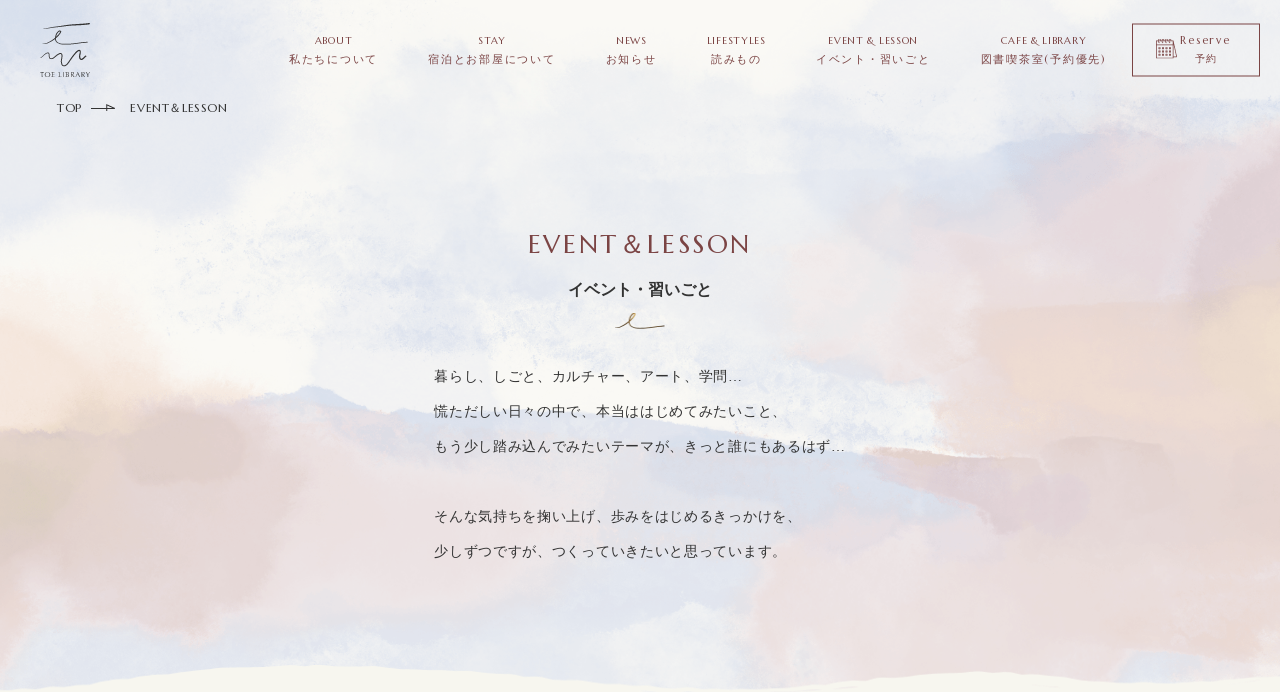

--- FILE ---
content_type: text/html; charset=UTF-8
request_url: https://toelibrary.jp/infomation/category/event/
body_size: 11508
content:
<!DOCTYPE html>
<html lang="ja">

<head>

    <meta charset="utf-8">
    <meta http-equiv="X-UA-Compatible" content="IE=edge">

    <!-- Google Tag Manager -->
    <script>
        (function(w, d, s, l, i) {
            w[l] = w[l] || [];
            w[l].push({
                'gtm.start': new Date().getTime(),
                event: 'gtm.js'
            });
            var f = d.getElementsByTagName(s)[0],
                j = d.createElement(s),
                dl = l != 'dataLayer' ? '&l=' + l : '';
            j.async = true;
            j.src =
                'https://www.googletagmanager.com/gtm.js?id=' + i + dl;
            f.parentNode.insertBefore(j, f);
        })(window, document, 'script', 'dataLayer', 'GTM-W43TM5R');
    </script>
    <!-- End Google Tag Manager -->



    <!-- <link rel="shortcut icon" href="https://toelibrary.jp/wp-content/themes/toe_template/assets/img/icon/favicon.ico" type="image/x-icon" /> -->
    <meta name="viewport" content="width=device-width, initial-scale=1">

    <script>
        var path = "https://toelibrary.jp/wp-content/themes/toe_template";
    </script>

    <!--[if IE 7 ]> <html class="ie7"> <![endif]-->
    <!--[if IE 8 ]> <html class="ie8"> <![endif]-->
    <!--[if IE 9 ]> <html class="ie9"> <![endif]-->

    <!-- 2023/7/13 「重要なお知らせ」用css -->
    <!-- <style>
        div.front .l-col2_01 article.wrapper.important-announcement {
            justify-content: center;
            padding: 65px 0 0px;
        }
        .important-announcement .announcement-content {
            width: 800px;
            border: solid 2px #7C4443;
            text-align: center;
            padding: 20px 20px 40px;
        }
        .important-announcement .announcement-content h2 {
            font-size: 18px;
            margin-bottom: 15px;
        }
        
        @media screen and (max-width: 768px) {
            div.front .f_about .sp_obj img.obj_01 {
                top: 600px;
            }
            div.front .f_about .sp_obj img.obj_02 {
                top: 990px;
            }
        }
        </style> -->
    <!-- /2023/7/13 「重要なお知らせ」用css -->

    <meta name='robots' content='index, follow, max-image-preview:large, max-snippet:-1, max-video-preview:-1' />

	<!-- This site is optimized with the Yoast SEO plugin v18.0 - https://yoast.com/wordpress/plugins/seo/ -->
	<title>EVENT＆LESSON | TOE LIBRARY</title>
	<meta name="description" content="TOE LIBRARYのイベント等を紹介するページです。暮らし、しごと、カルチャー、アート、学問…慌ただしい日々の中で本当ははじめてみたいこと、もう少し踏み込んでみたいテーマがきっと誰にもあるはず…はじめるきっかけを、少しずつですがつくっていきたいと思っています。" />
	<link rel="canonical" href="https://toelibrary.jp/infomation/category/event/" />
	<link rel="next" href="https://toelibrary.jp/infomation/category/event/page/2/" />
	<meta property="og:locale" content="ja_JP" />
	<meta property="og:type" content="article" />
	<meta property="og:title" content="EVENT＆LESSON | TOE LIBRARY" />
	<meta property="og:description" content="TOE LIBRARYのイベント等を紹介するページです。暮らし、しごと、カルチャー、アート、学問…慌ただしい日々の中で本当ははじめてみたいこと、もう少し踏み込んでみたいテーマがきっと誰にもあるはず…はじめるきっかけを、少しずつですがつくっていきたいと思っています。" />
	<meta property="og:url" content="https://toelibrary.jp/infomation/category/event/" />
	<meta property="og:site_name" content="TOE LIBRARY" />
	<meta property="og:image" content="https://toelibrary.jp/wp-content/uploads/2022/01/og-scaled.jpg" />
	<meta property="og:image:width" content="2560" />
	<meta property="og:image:height" content="1509" />
	<meta property="og:image:type" content="image/jpeg" />
	<meta name="twitter:card" content="summary_large_image" />
	<script type="application/ld+json" class="yoast-schema-graph">{"@context":"https://schema.org","@graph":[{"@type":"WebSite","@id":"https://toelibrary.jp/#website","url":"https://toelibrary.jp/","name":"TOE LIBRARY","description":"","potentialAction":[{"@type":"SearchAction","target":{"@type":"EntryPoint","urlTemplate":"https://toelibrary.jp/?s={search_term_string}"},"query-input":"required name=search_term_string"}],"inLanguage":"ja"},{"@type":"CollectionPage","@id":"https://toelibrary.jp/infomation/category/event/#webpage","url":"https://toelibrary.jp/infomation/category/event/","name":"EVENT＆LESSON | TOE LIBRARY","isPartOf":{"@id":"https://toelibrary.jp/#website"},"description":"TOE LIBRARYのイベント等を紹介するページです。暮らし、しごと、カルチャー、アート、学問…慌ただしい日々の中で本当ははじめてみたいこと、もう少し踏み込んでみたいテーマがきっと誰にもあるはず…はじめるきっかけを、少しずつですがつくっていきたいと思っています。","breadcrumb":{"@id":"https://toelibrary.jp/infomation/category/event/#breadcrumb"},"inLanguage":"ja","potentialAction":[{"@type":"ReadAction","target":["https://toelibrary.jp/infomation/category/event/"]}]},{"@type":"BreadcrumbList","@id":"https://toelibrary.jp/infomation/category/event/#breadcrumb","itemListElement":[{"@type":"ListItem","position":1,"name":"TOP","item":"https://toelibrary.jp/"},{"@type":"ListItem","position":2,"name":"EVENT＆LESSON"}]}]}</script>
	<!-- / Yoast SEO plugin. -->


<link rel='dns-prefetch' href='//cdnjs.cloudflare.com' />
<link rel='dns-prefetch' href='//code.jquery.com' />
<link rel="alternate" type="application/rss+xml" title="TOE LIBRARY &raquo; フィード" href="https://toelibrary.jp/feed/" />
<link rel="alternate" type="application/rss+xml" title="TOE LIBRARY &raquo; コメントフィード" href="https://toelibrary.jp/comments/feed/" />
<style id='wp-img-auto-sizes-contain-inline-css' type='text/css'>
img:is([sizes=auto i],[sizes^="auto," i]){contain-intrinsic-size:3000px 1500px}
/*# sourceURL=wp-img-auto-sizes-contain-inline-css */
</style>
<style id='wp-emoji-styles-inline-css' type='text/css'>

	img.wp-smiley, img.emoji {
		display: inline !important;
		border: none !important;
		box-shadow: none !important;
		height: 1em !important;
		width: 1em !important;
		margin: 0 0.07em !important;
		vertical-align: -0.1em !important;
		background: none !important;
		padding: 0 !important;
	}
/*# sourceURL=wp-emoji-styles-inline-css */
</style>
<style id='wp-block-library-inline-css' type='text/css'>
:root{--wp-block-synced-color:#7a00df;--wp-block-synced-color--rgb:122,0,223;--wp-bound-block-color:var(--wp-block-synced-color);--wp-editor-canvas-background:#ddd;--wp-admin-theme-color:#007cba;--wp-admin-theme-color--rgb:0,124,186;--wp-admin-theme-color-darker-10:#006ba1;--wp-admin-theme-color-darker-10--rgb:0,107,160.5;--wp-admin-theme-color-darker-20:#005a87;--wp-admin-theme-color-darker-20--rgb:0,90,135;--wp-admin-border-width-focus:2px}@media (min-resolution:192dpi){:root{--wp-admin-border-width-focus:1.5px}}.wp-element-button{cursor:pointer}:root .has-very-light-gray-background-color{background-color:#eee}:root .has-very-dark-gray-background-color{background-color:#313131}:root .has-very-light-gray-color{color:#eee}:root .has-very-dark-gray-color{color:#313131}:root .has-vivid-green-cyan-to-vivid-cyan-blue-gradient-background{background:linear-gradient(135deg,#00d084,#0693e3)}:root .has-purple-crush-gradient-background{background:linear-gradient(135deg,#34e2e4,#4721fb 50%,#ab1dfe)}:root .has-hazy-dawn-gradient-background{background:linear-gradient(135deg,#faaca8,#dad0ec)}:root .has-subdued-olive-gradient-background{background:linear-gradient(135deg,#fafae1,#67a671)}:root .has-atomic-cream-gradient-background{background:linear-gradient(135deg,#fdd79a,#004a59)}:root .has-nightshade-gradient-background{background:linear-gradient(135deg,#330968,#31cdcf)}:root .has-midnight-gradient-background{background:linear-gradient(135deg,#020381,#2874fc)}:root{--wp--preset--font-size--normal:16px;--wp--preset--font-size--huge:42px}.has-regular-font-size{font-size:1em}.has-larger-font-size{font-size:2.625em}.has-normal-font-size{font-size:var(--wp--preset--font-size--normal)}.has-huge-font-size{font-size:var(--wp--preset--font-size--huge)}.has-text-align-center{text-align:center}.has-text-align-left{text-align:left}.has-text-align-right{text-align:right}.has-fit-text{white-space:nowrap!important}#end-resizable-editor-section{display:none}.aligncenter{clear:both}.items-justified-left{justify-content:flex-start}.items-justified-center{justify-content:center}.items-justified-right{justify-content:flex-end}.items-justified-space-between{justify-content:space-between}.screen-reader-text{border:0;clip-path:inset(50%);height:1px;margin:-1px;overflow:hidden;padding:0;position:absolute;width:1px;word-wrap:normal!important}.screen-reader-text:focus{background-color:#ddd;clip-path:none;color:#444;display:block;font-size:1em;height:auto;left:5px;line-height:normal;padding:15px 23px 14px;text-decoration:none;top:5px;width:auto;z-index:100000}html :where(.has-border-color){border-style:solid}html :where([style*=border-top-color]){border-top-style:solid}html :where([style*=border-right-color]){border-right-style:solid}html :where([style*=border-bottom-color]){border-bottom-style:solid}html :where([style*=border-left-color]){border-left-style:solid}html :where([style*=border-width]){border-style:solid}html :where([style*=border-top-width]){border-top-style:solid}html :where([style*=border-right-width]){border-right-style:solid}html :where([style*=border-bottom-width]){border-bottom-style:solid}html :where([style*=border-left-width]){border-left-style:solid}html :where(img[class*=wp-image-]){height:auto;max-width:100%}:where(figure){margin:0 0 1em}html :where(.is-position-sticky){--wp-admin--admin-bar--position-offset:var(--wp-admin--admin-bar--height,0px)}@media screen and (max-width:600px){html :where(.is-position-sticky){--wp-admin--admin-bar--position-offset:0px}}

/*# sourceURL=wp-block-library-inline-css */
</style><style id='global-styles-inline-css' type='text/css'>
:root{--wp--preset--aspect-ratio--square: 1;--wp--preset--aspect-ratio--4-3: 4/3;--wp--preset--aspect-ratio--3-4: 3/4;--wp--preset--aspect-ratio--3-2: 3/2;--wp--preset--aspect-ratio--2-3: 2/3;--wp--preset--aspect-ratio--16-9: 16/9;--wp--preset--aspect-ratio--9-16: 9/16;--wp--preset--color--black: #000000;--wp--preset--color--cyan-bluish-gray: #abb8c3;--wp--preset--color--white: #ffffff;--wp--preset--color--pale-pink: #f78da7;--wp--preset--color--vivid-red: #cf2e2e;--wp--preset--color--luminous-vivid-orange: #ff6900;--wp--preset--color--luminous-vivid-amber: #fcb900;--wp--preset--color--light-green-cyan: #7bdcb5;--wp--preset--color--vivid-green-cyan: #00d084;--wp--preset--color--pale-cyan-blue: #8ed1fc;--wp--preset--color--vivid-cyan-blue: #0693e3;--wp--preset--color--vivid-purple: #9b51e0;--wp--preset--gradient--vivid-cyan-blue-to-vivid-purple: linear-gradient(135deg,rgb(6,147,227) 0%,rgb(155,81,224) 100%);--wp--preset--gradient--light-green-cyan-to-vivid-green-cyan: linear-gradient(135deg,rgb(122,220,180) 0%,rgb(0,208,130) 100%);--wp--preset--gradient--luminous-vivid-amber-to-luminous-vivid-orange: linear-gradient(135deg,rgb(252,185,0) 0%,rgb(255,105,0) 100%);--wp--preset--gradient--luminous-vivid-orange-to-vivid-red: linear-gradient(135deg,rgb(255,105,0) 0%,rgb(207,46,46) 100%);--wp--preset--gradient--very-light-gray-to-cyan-bluish-gray: linear-gradient(135deg,rgb(238,238,238) 0%,rgb(169,184,195) 100%);--wp--preset--gradient--cool-to-warm-spectrum: linear-gradient(135deg,rgb(74,234,220) 0%,rgb(151,120,209) 20%,rgb(207,42,186) 40%,rgb(238,44,130) 60%,rgb(251,105,98) 80%,rgb(254,248,76) 100%);--wp--preset--gradient--blush-light-purple: linear-gradient(135deg,rgb(255,206,236) 0%,rgb(152,150,240) 100%);--wp--preset--gradient--blush-bordeaux: linear-gradient(135deg,rgb(254,205,165) 0%,rgb(254,45,45) 50%,rgb(107,0,62) 100%);--wp--preset--gradient--luminous-dusk: linear-gradient(135deg,rgb(255,203,112) 0%,rgb(199,81,192) 50%,rgb(65,88,208) 100%);--wp--preset--gradient--pale-ocean: linear-gradient(135deg,rgb(255,245,203) 0%,rgb(182,227,212) 50%,rgb(51,167,181) 100%);--wp--preset--gradient--electric-grass: linear-gradient(135deg,rgb(202,248,128) 0%,rgb(113,206,126) 100%);--wp--preset--gradient--midnight: linear-gradient(135deg,rgb(2,3,129) 0%,rgb(40,116,252) 100%);--wp--preset--font-size--small: 13px;--wp--preset--font-size--medium: 20px;--wp--preset--font-size--large: 36px;--wp--preset--font-size--x-large: 42px;--wp--preset--spacing--20: 0.44rem;--wp--preset--spacing--30: 0.67rem;--wp--preset--spacing--40: 1rem;--wp--preset--spacing--50: 1.5rem;--wp--preset--spacing--60: 2.25rem;--wp--preset--spacing--70: 3.38rem;--wp--preset--spacing--80: 5.06rem;--wp--preset--shadow--natural: 6px 6px 9px rgba(0, 0, 0, 0.2);--wp--preset--shadow--deep: 12px 12px 50px rgba(0, 0, 0, 0.4);--wp--preset--shadow--sharp: 6px 6px 0px rgba(0, 0, 0, 0.2);--wp--preset--shadow--outlined: 6px 6px 0px -3px rgb(255, 255, 255), 6px 6px rgb(0, 0, 0);--wp--preset--shadow--crisp: 6px 6px 0px rgb(0, 0, 0);}:where(.is-layout-flex){gap: 0.5em;}:where(.is-layout-grid){gap: 0.5em;}body .is-layout-flex{display: flex;}.is-layout-flex{flex-wrap: wrap;align-items: center;}.is-layout-flex > :is(*, div){margin: 0;}body .is-layout-grid{display: grid;}.is-layout-grid > :is(*, div){margin: 0;}:where(.wp-block-columns.is-layout-flex){gap: 2em;}:where(.wp-block-columns.is-layout-grid){gap: 2em;}:where(.wp-block-post-template.is-layout-flex){gap: 1.25em;}:where(.wp-block-post-template.is-layout-grid){gap: 1.25em;}.has-black-color{color: var(--wp--preset--color--black) !important;}.has-cyan-bluish-gray-color{color: var(--wp--preset--color--cyan-bluish-gray) !important;}.has-white-color{color: var(--wp--preset--color--white) !important;}.has-pale-pink-color{color: var(--wp--preset--color--pale-pink) !important;}.has-vivid-red-color{color: var(--wp--preset--color--vivid-red) !important;}.has-luminous-vivid-orange-color{color: var(--wp--preset--color--luminous-vivid-orange) !important;}.has-luminous-vivid-amber-color{color: var(--wp--preset--color--luminous-vivid-amber) !important;}.has-light-green-cyan-color{color: var(--wp--preset--color--light-green-cyan) !important;}.has-vivid-green-cyan-color{color: var(--wp--preset--color--vivid-green-cyan) !important;}.has-pale-cyan-blue-color{color: var(--wp--preset--color--pale-cyan-blue) !important;}.has-vivid-cyan-blue-color{color: var(--wp--preset--color--vivid-cyan-blue) !important;}.has-vivid-purple-color{color: var(--wp--preset--color--vivid-purple) !important;}.has-black-background-color{background-color: var(--wp--preset--color--black) !important;}.has-cyan-bluish-gray-background-color{background-color: var(--wp--preset--color--cyan-bluish-gray) !important;}.has-white-background-color{background-color: var(--wp--preset--color--white) !important;}.has-pale-pink-background-color{background-color: var(--wp--preset--color--pale-pink) !important;}.has-vivid-red-background-color{background-color: var(--wp--preset--color--vivid-red) !important;}.has-luminous-vivid-orange-background-color{background-color: var(--wp--preset--color--luminous-vivid-orange) !important;}.has-luminous-vivid-amber-background-color{background-color: var(--wp--preset--color--luminous-vivid-amber) !important;}.has-light-green-cyan-background-color{background-color: var(--wp--preset--color--light-green-cyan) !important;}.has-vivid-green-cyan-background-color{background-color: var(--wp--preset--color--vivid-green-cyan) !important;}.has-pale-cyan-blue-background-color{background-color: var(--wp--preset--color--pale-cyan-blue) !important;}.has-vivid-cyan-blue-background-color{background-color: var(--wp--preset--color--vivid-cyan-blue) !important;}.has-vivid-purple-background-color{background-color: var(--wp--preset--color--vivid-purple) !important;}.has-black-border-color{border-color: var(--wp--preset--color--black) !important;}.has-cyan-bluish-gray-border-color{border-color: var(--wp--preset--color--cyan-bluish-gray) !important;}.has-white-border-color{border-color: var(--wp--preset--color--white) !important;}.has-pale-pink-border-color{border-color: var(--wp--preset--color--pale-pink) !important;}.has-vivid-red-border-color{border-color: var(--wp--preset--color--vivid-red) !important;}.has-luminous-vivid-orange-border-color{border-color: var(--wp--preset--color--luminous-vivid-orange) !important;}.has-luminous-vivid-amber-border-color{border-color: var(--wp--preset--color--luminous-vivid-amber) !important;}.has-light-green-cyan-border-color{border-color: var(--wp--preset--color--light-green-cyan) !important;}.has-vivid-green-cyan-border-color{border-color: var(--wp--preset--color--vivid-green-cyan) !important;}.has-pale-cyan-blue-border-color{border-color: var(--wp--preset--color--pale-cyan-blue) !important;}.has-vivid-cyan-blue-border-color{border-color: var(--wp--preset--color--vivid-cyan-blue) !important;}.has-vivid-purple-border-color{border-color: var(--wp--preset--color--vivid-purple) !important;}.has-vivid-cyan-blue-to-vivid-purple-gradient-background{background: var(--wp--preset--gradient--vivid-cyan-blue-to-vivid-purple) !important;}.has-light-green-cyan-to-vivid-green-cyan-gradient-background{background: var(--wp--preset--gradient--light-green-cyan-to-vivid-green-cyan) !important;}.has-luminous-vivid-amber-to-luminous-vivid-orange-gradient-background{background: var(--wp--preset--gradient--luminous-vivid-amber-to-luminous-vivid-orange) !important;}.has-luminous-vivid-orange-to-vivid-red-gradient-background{background: var(--wp--preset--gradient--luminous-vivid-orange-to-vivid-red) !important;}.has-very-light-gray-to-cyan-bluish-gray-gradient-background{background: var(--wp--preset--gradient--very-light-gray-to-cyan-bluish-gray) !important;}.has-cool-to-warm-spectrum-gradient-background{background: var(--wp--preset--gradient--cool-to-warm-spectrum) !important;}.has-blush-light-purple-gradient-background{background: var(--wp--preset--gradient--blush-light-purple) !important;}.has-blush-bordeaux-gradient-background{background: var(--wp--preset--gradient--blush-bordeaux) !important;}.has-luminous-dusk-gradient-background{background: var(--wp--preset--gradient--luminous-dusk) !important;}.has-pale-ocean-gradient-background{background: var(--wp--preset--gradient--pale-ocean) !important;}.has-electric-grass-gradient-background{background: var(--wp--preset--gradient--electric-grass) !important;}.has-midnight-gradient-background{background: var(--wp--preset--gradient--midnight) !important;}.has-small-font-size{font-size: var(--wp--preset--font-size--small) !important;}.has-medium-font-size{font-size: var(--wp--preset--font-size--medium) !important;}.has-large-font-size{font-size: var(--wp--preset--font-size--large) !important;}.has-x-large-font-size{font-size: var(--wp--preset--font-size--x-large) !important;}
/*# sourceURL=global-styles-inline-css */
</style>

<style id='classic-theme-styles-inline-css' type='text/css'>
/*! This file is auto-generated */
.wp-block-button__link{color:#fff;background-color:#32373c;border-radius:9999px;box-shadow:none;text-decoration:none;padding:calc(.667em + 2px) calc(1.333em + 2px);font-size:1.125em}.wp-block-file__button{background:#32373c;color:#fff;text-decoration:none}
/*# sourceURL=/wp-includes/css/classic-themes.min.css */
</style>
<link rel='stylesheet' id='eqn5-datepicker-css' href='//code.jquery.com/ui/1.12.1/themes/base/jquery-ui.css?ver=1.0' type='text/css' media='all' />
<link rel='stylesheet' id='theme-style-css' href='https://toelibrary.jp/wp-content/themes/toe_template/assets/css/style.css?ver=1.0' type='text/css' media='all' />
<script type="text/javascript" src="https://toelibrary.jp/wp-includes/js/jquery/jquery.min.js?ver=3.7.1" id="jquery-core-js"></script>
<script type="text/javascript" src="https://toelibrary.jp/wp-includes/js/jquery/jquery-migrate.min.js?ver=3.4.1" id="jquery-migrate-js"></script>
<script type="text/javascript" src="https://ajax.googleapis.com/ajax/libs/jquery/3.4.1/jquery.min.js?ver=3.4.1" id="jquery3-js"></script>
<script type="text/javascript" src="https://toelibrary.jp/wp-content/themes/toe_template/assets/js/effect.js?ver=1.0" id="effect-js"></script>
<link rel="https://api.w.org/" href="https://toelibrary.jp/wp-json/" /><link rel="alternate" title="JSON" type="application/json" href="https://toelibrary.jp/wp-json/wp/v2/categories/6" /><link rel="icon" href="https://toelibrary.jp/wp-content/uploads/2022/01/cropped-favicon-1-32x32.png" sizes="32x32" />
<link rel="icon" href="https://toelibrary.jp/wp-content/uploads/2022/01/cropped-favicon-1-192x192.png" sizes="192x192" />
<link rel="apple-touch-icon" href="https://toelibrary.jp/wp-content/uploads/2022/01/cropped-favicon-1-180x180.png" />
<meta name="msapplication-TileImage" content="https://toelibrary.jp/wp-content/uploads/2022/01/cropped-favicon-1-270x270.png" />

</head>

<body>
    <!-- Google Tag Manager (noscript) -->
    <noscript><iframe src="https://www.googletagmanager.com/ns.html?id=GTM-W43TM5R"
            height="0" width="0" style="display:none;visibility:hidden"></iframe></noscript>
    <!-- End Google Tag Manager (noscript) -->


    <!-- //// ALL START //// -->

    <div id="container" class="archive category category-event category-6 wp-theme-toe_template">


        <!-- //// HEADER START //// -->

        <header class="header_03">

            <div class="inner">

                <!-- 会社名ロゴ -->
                                    <div class="header_logo">
                        <a href="https://toelibrary.jp/">
                            <img src="https://toelibrary.jp/wp-content/themes/toe_template/assets/img/common/logo.svg" alt="TOE LIBRARY">
                        </a>
                    </div>
                

                <!-- ハンバーガーボタン -->
                <div class="toggle_button js_toggle">
                    <span class="bar top"></span>
                    <span class="bar middle"></span>
                    <span class="bar bottom"></span>
                </div>

                <!-- ナビゲーション -->
                <div class="drawer_bg drawer_layer"></div>
                <nav>
                    <ul>
                        <li class="switching sp_logo">
                            <a href="https://toelibrary.jp/"><img src="https://toelibrary.jp/wp-content/themes/toe_template/assets/img/common/logo_wh.svg" alt="TOE LIBRARY"></a>
                        </li>
                        <li><a href="https://toelibrary.jp/about"><span>ABOUT</span>私たちについて</a></li>
                        <li><a href="https://toelibrary.jp/stay"><span>STAY</span>宿泊とお部屋について</a></li>
                        <li>
                            <a href="https://toelibrary.jp/information"><span>NEWS</span>お知らせ</a>
                        </li>
                        <li><a href="https://toelibrary.jp/infomation/category/lifestyles/"><span>LIFESTYLES</span>読みもの</a></li>
                        <li><a href="https://toelibrary.jp/infomation/category/event/"><span>EVENT & LESSON</span>イベント・習いごと</a></li>
                        <li><a href="https://toelibrary.jp/infomation/information/2940/"><span>CAFE & LIBRARY</span>図書喫茶室(予約優先)</a></li>
                        <!-- <li><a href="https://toelibrary.jp/studio-gallery">スタジオ&ギャラリー<span>Studio&gallery</span></a></li> -->
                        <li class="switching"><a href="https://toelibrary.jp/contact">お問い合わせ</a></li>
                        <li class="switching"><a href="https://toelibrary.jp/privacy">プライバシーポリシー</a></li>
                        <li class="switching drawer_cv"><a href="https://lit.link/toelibrary" target="_blank" rel="noopener">予約</a></li>
                    </ul>
                </nav>

                <!-- CVボタン -->
                <div class="cv"><a href="https://lit.link/toelibrary" target="_blank" rel="noopener">
                        <p><span>Reserve</span><span>予約</span></p>
                    </a></div>

            </div>

        </header>

        <!-- //// HEADER END //// -->
<!-- パンくずリスト -->
<div class="pan">
    <div class="in">
        <p id="breadcrumbs" class="textline"><span><span><a href="https://toelibrary.jp/">TOP</a>  <span class="breadcrumb_last" aria-current="page">EVENT＆LESSON</span></span></span></p>    </div>
</div>
<!-- // END パンくずリスト -->
<section class="subpage_head_02 event_head">

    <div class="wrapper">
        <div class="txt">
            <span class="subttl">EVENT＆LESSON</span>
            <h1>イベント・習いごと</h1>
            <p>暮らし、しごと、<br class="hide_more_ssp">カルチャー、アート、学問…
                <br>慌ただしい日々の中で、本当ははじめてみたいこと、
                <br class="hide_less_sp">もう少し踏み込んでみたいテーマが、きっと誰にもあるはず…
                <br>
                <br>そんな気持ちを掬い上げ、歩みをはじめるきっかけを、
                <br class="hide_less_sp">少しずつですが、つくっていきたいと思っています。
                </p>
        </div>
    </div>

</section>
	
    <div class="column_1 event">

        <!-- //// MAIN CONTENT START //// -->

        <main role="main">

            <!-- Room Info -->
            <section class="sec article_list">

                <div class="wrapper ani_bottom">
                                            <div class="list_article_grid f_news_list">

                                                                                        <div class="grid_item">

                                    <a class="bg_box" href="https://toelibrary.jp/infomation/information/7417/">

                                        <div class="thum">
                                            <img src="https://toelibrary.jp/wp-content/uploads/2025/12/【正方形】おひるやすみにつくるvol.0小野寺×西尾251202_1130-scaled-e1764807199541.jpeg" alt="【イベント】～おひるやすみにつくるVol.0～『ZINEと本づくり／ 小さな宿とカフェづくり』" class="obj_image">
                                        </div>

                                        <div class="text_cont">

                                            <ul class="article_info">
                                                <li class="article_day">2025.12.04</li>
                                            </ul>
                                            <h2><span class="textline">【イベント】～おひるやすみにつくるVol.0～『ZINEと本づくり／ 小さな宿とカフェづくり』</span></h2>

                                        </div>
                                    </a>

                                </div>

                                                                                        <div class="grid_item">

                                    <a class="bg_box" href="https://toelibrary.jp/infomation/lifestyles/7342/">

                                        <div class="thum">
                                            <img src="https://toelibrary.jp/wp-content/uploads/2025/11/LINE_ALBUM_アニバーサリープラン_251003_47.jpg" alt="【TOE LIBRARY＆PARC】クリスマスのお祝いをTOE LIBRARY＆PARCで過ごしませんか" class="obj_image">
                                        </div>

                                        <div class="text_cont">

                                            <ul class="article_info">
                                                <li class="article_day">2025.11.29</li>
                                            </ul>
                                            <h2><span class="textline">【TOE LIBRARY＆PARC】クリスマスのお祝いをTOE LIBRARY＆PARCで過ごしませんか</span></h2>

                                        </div>
                                    </a>

                                </div>

                                                                                        <div class="grid_item">

                                    <a class="bg_box" href="https://toelibrary.jp/infomation/lifestyles/7310/">

                                        <div class="thum">
                                            <img src="https://toelibrary.jp/wp-content/uploads/2025/11/苺と葡萄のパルフェ横.jpg" alt="【PARC CAFE】「苺と葡萄のティラミス風パルフェ」のご紹介≪12/6(土)～3/1(日)提供≫" class="obj_image">
                                        </div>

                                        <div class="text_cont">

                                            <ul class="article_info">
                                                <li class="article_day">2025.11.27</li>
                                            </ul>
                                            <h2><span class="textline">【PARC CAFE】「苺と葡萄のティラミス風パルフェ」のご紹介≪12/6(土)～3/1(日)提供≫</span></h2>

                                        </div>
                                    </a>

                                </div>

                                                                                        <div class="grid_item">

                                    <a class="bg_box" href="https://toelibrary.jp/infomation/lifestyles/7128/">

                                        <div class="thum">
                                            <img src="https://toelibrary.jp/wp-content/uploads/2025/05/S__61415483-2.jpg" alt="【PARC CAFE】《予約限定》10/1(水)より「無花果パルフェ」ご好評により再スタートします" class="obj_image">
                                        </div>

                                        <div class="text_cont">

                                            <ul class="article_info">
                                                <li class="article_day">2025.09.28</li>
                                            </ul>
                                            <h2><span class="textline">【PARC CAFE】《予約限定》10/1(水)より「無花果パルフェ」ご好評により再スタートします</span></h2>

                                        </div>
                                    </a>

                                </div>

                                                                                        <div class="grid_item">

                                    <a class="bg_box" href="https://toelibrary.jp/infomation/lifestyles/7075/">

                                        <div class="thum">
                                            <img src="https://toelibrary.jp/wp-content/uploads/2025/08/栗とマロン2.jpg" alt="【PARC CAFE】≪9/2-12/5≫「栗とカシスのパルフェ」予約開始のご案内" class="obj_image">
                                        </div>

                                        <div class="text_cont">

                                            <ul class="article_info">
                                                <li class="article_day">2025.08.24</li>
                                            </ul>
                                            <h2><span class="textline">【PARC CAFE】≪9/2-12/5≫「栗とカシスのパルフェ」予約開始のご案内</span></h2>

                                        </div>
                                    </a>

                                </div>

                                                                                        <div class="grid_item">

                                    <a class="bg_box" href="https://toelibrary.jp/infomation/lifestyles/7008/">

                                        <div class="thum">
                                            <img src="https://toelibrary.jp/wp-content/uploads/2025/07/ラウンジ③.jpg" alt="【PARC LOUNGE】7/11(金)NEW OPEN" class="obj_image">
                                        </div>

                                        <div class="text_cont">

                                            <ul class="article_info">
                                                <li class="article_day">2025.07.11</li>
                                            </ul>
                                            <h2><span class="textline">【PARC LOUNGE】7/11(金)NEW OPEN</span></h2>

                                        </div>
                                    </a>

                                </div>

                                                                                        <div class="grid_item">

                                    <a class="bg_box" href="https://toelibrary.jp/infomation/lifestyles/6698/">

                                        <div class="thum">
                                            <img src="https://toelibrary.jp/wp-content/uploads/2025/07/2-1_メイン告知写真正方形さん→Store用250629_2100★-scaled.jpg" alt="[7/26(土)]隅田川花火大会2025 &#8220;特別鑑賞プラン&#8221;のご案内" class="obj_image">
                                        </div>

                                        <div class="text_cont">

                                            <ul class="article_info">
                                                <li class="article_day">2025.07.01</li>
                                            </ul>
                                            <h2><span class="textline">[7/26(土)]隅田川花火大会2025 &#8220;特別鑑賞プラン&#8221;のご案内</span></h2>

                                        </div>
                                    </a>

                                </div>

                                                                                        <div class="grid_item">

                                    <a class="bg_box" href="https://toelibrary.jp/infomation/lifestyles/6682/">

                                        <div class="thum">
                                            <img src="https://toelibrary.jp/wp-content/uploads/2025/05/S__61415483.jpg" alt="【PARC CAFE】6/1(日)提供スタート「無花果パルフェ」予約開始のご案内" class="obj_image">
                                        </div>

                                        <div class="text_cont">

                                            <ul class="article_info">
                                                <li class="article_day">2025.05.26</li>
                                            </ul>
                                            <h2><span class="textline">【PARC CAFE】6/1(日)提供スタート「無花果パルフェ」予約開始のご案内</span></h2>

                                        </div>
                                    </a>

                                </div>

                                                                                        <div class="grid_item">

                                    <a class="bg_box" href="https://toelibrary.jp/infomation/lifestyles/2660/">

                                        <div class="thum">
                                            <img src="https://toelibrary.jp/wp-content/uploads/2024/08/IMG_1437-scaled.jpg" alt="【PARC BOOK＆GIFT】出展募集のご案内" class="obj_image">
                                        </div>

                                        <div class="text_cont">

                                            <ul class="article_info">
                                                <li class="article_day">2025.04.06</li>
                                            </ul>
                                            <h2><span class="textline">【PARC BOOK＆GIFT】出展募集のご案内</span></h2>

                                        </div>
                                    </a>

                                </div>

                                                                                        <div class="grid_item">

                                    <a class="bg_box" href="https://toelibrary.jp/infomation/lifestyles/2696/">

                                        <div class="thum">
                                            <img src="https://toelibrary.jp/wp-content/uploads/2025/02/ABiYのTOP画像250406.jpg" alt="【募集要項】ABiY(アビィ)：A Book in Your days" class="obj_image">
                                        </div>

                                        <div class="text_cont">

                                            <ul class="article_info">
                                                <li class="article_day">2025.04.06</li>
                                            </ul>
                                            <h2><span class="textline">【募集要項】ABiY(アビィ)：A Book in Your days</span></h2>

                                        </div>
                                    </a>

                                </div>

                                                                                        <div class="grid_item">

                                    <a class="bg_box" href="https://toelibrary.jp/infomation/lifestyles/3433/">

                                        <div class="thum">
                                            <img src="https://toelibrary.jp/wp-content/uploads/2025/04/SHiPのTOP画像250406.jpg" alt="【募集要項】SHiP(シップ)：SHELF in PARC" class="obj_image">
                                        </div>

                                        <div class="text_cont">

                                            <ul class="article_info">
                                                <li class="article_day">2025.04.06</li>
                                            </ul>
                                            <h2><span class="textline">【募集要項】SHiP(シップ)：SHELF in PARC</span></h2>

                                        </div>
                                    </a>

                                </div>

                                                                                        <div class="grid_item">

                                    <a class="bg_box" href="https://toelibrary.jp/infomation/event/3997/">

                                        <div class="thum">
                                            <img src="https://toelibrary.jp/wp-content/uploads/2024/08/IMG_1437-scaled.jpg" alt="【申込フロー】ABiY・SHiP 出展の手順" class="obj_image">
                                        </div>

                                        <div class="text_cont">

                                            <ul class="article_info">
                                                <li class="article_day">2025.04.06</li>
                                            </ul>
                                            <h2><span class="textline">【申込フロー】ABiY・SHiP 出展の手順</span></h2>

                                        </div>
                                    </a>

                                </div>

                            
                        </div>

                        <div class="pager">
                            <ul class='page-numbers'>
	<li><span aria-current="page" class="page-numbers current">1</span></li>
	<li><a class="page-numbers" href="https://toelibrary.jp/infomation/category/event/page/2/">2</a></li>
	<li><a class="next page-numbers" href="https://toelibrary.jp/infomation/category/event/page/2/"></a></li>
</ul>
                        </div>
                                    </div>
                
            </section>
            <!-- /// End Room Info -->


        </main>
        <!-- //// MAIN CONTENT END //// -->

    </div>

	<!-- FOOTER -->
	<footer class="footer_03">

		<!-- 会社名ロゴ -->


		<div class="wrapper content">

			<div class="content__address">
				<div class="content__address__logo">
					<a href="https://toelibrary.jp/">
						<img src="https://toelibrary.jp/wp-content/themes/toe_template/assets/img/common/logo_wh.svg" alt="TOE LIBRARY">
					</a>
				</div>
				<div class="content__address__txt">
					<p>
						〒111-0032<br>
						東京都台東区浅草７丁目６−４ TOE浅草<br>
						TOE LIBRARY
					</p>
				</div>
			</div>

			<div class="content__menu">
				<div class="content__sitemap">
					<ul>
						<li><a href="https://toelibrary.jp/about">私たちについて</a></li>
						<li><a href="https://toelibrary.jp/stay">宿泊とお部屋について</a></li>
						<li>
							<a href="https://toelibrary.jp/information">お知らせ</a>
						</li>
						<li><a href="https://toelibrary.jp/infomation/category/lifestyles/">読みもの</a></li>
						<li><a href="https://toelibrary.jp/infomation/category/event/">イベント・習いごと</a></li>
						<!-- <li><a href="https://toelibrary.jp/studio-gallery">スタジオ&ギャラリー</a></li> -->
					</ul>
				</div>
				<div class="content__sitemap">
					<ul>
						<li><a href="https://toelibrary.jp/infomation/information/2940/">図書喫茶室(予約優先)</a></li>
						<li><a href="https://toelibrary.jp/contact">お問い合わせ</a></li>
						<li><a href="https://toelibrary.jp/privacy">プライバシーポリシー</a></li>
						<li class="footer_cv"><a href="https://lit.link/toelibrary" target="_blank" rel="noopener">予約</a></li>
						<li>
							<div class="sns_btn">
								<a href="https://www.instagram.com/toe_library/" target="_blank" rel="noopener"><img src="https://toelibrary.jp/wp-content/themes/toe_template/assets/img/common/icon_instagram.svg" alt="instagram"></a>
							</div>
						</li>
					</ul>
				</div>
			</div>

		</div>

		<p class="copyright center">©2021 toe library All Rights Reserved.</p>

	</footer>
	<!-- // END FOOTER -->


	<!-- ページトップスクロール -->
	<div id="pageup">
		<a href="#top"><img src="https://toelibrary.jp/wp-content/themes/toe_template/assets/img/common/page_top.png" alt="ページトップ" class="img_pageup"></a>
	</div>


	</div>

	<!-- //// ALL END //// -->


	<div id="ie_container">
		<div class="cover">
			<p>ページを表示できません。<br>このサイトは、最新のブラウザでご覧ください。</p>
		</div>
	</div>

	<script type="speculationrules">
{"prefetch":[{"source":"document","where":{"and":[{"href_matches":"/*"},{"not":{"href_matches":["/wp-*.php","/wp-admin/*","/wp-content/uploads/*","/wp-content/*","/wp-content/plugins/*","/wp-content/themes/toe_template/*","/*\\?(.+)"]}},{"not":{"selector_matches":"a[rel~=\"nofollow\"]"}},{"not":{"selector_matches":".no-prefetch, .no-prefetch a"}}]},"eagerness":"conservative"}]}
</script>
<script type="text/javascript" src="https://toelibrary.jp/wp-includes/js/jquery/ui/core.min.js?ver=1.13.3" id="jquery-ui-core-js"></script>
<script type="text/javascript" id="jquery-ui-datepicker-js-extra">
/* <![CDATA[ */
var eqn5_forms_ajax_values = {"ajax_url":"https://toelibrary.jp/wp-admin/admin-ajax.php"};
//# sourceURL=jquery-ui-datepicker-js-extra
/* ]]> */
</script>
<script type="text/javascript" src="https://toelibrary.jp/wp-includes/js/jquery/ui/datepicker.min.js?ver=1.13.3" id="jquery-ui-datepicker-js"></script>
<script type="text/javascript" id="jquery-ui-datepicker-js-after">
/* <![CDATA[ */
jQuery(function(jQuery){jQuery.datepicker.setDefaults({"closeText":"\u9589\u3058\u308b","currentText":"\u4eca\u65e5","monthNames":["1\u6708","2\u6708","3\u6708","4\u6708","5\u6708","6\u6708","7\u6708","8\u6708","9\u6708","10\u6708","11\u6708","12\u6708"],"monthNamesShort":["1\u6708","2\u6708","3\u6708","4\u6708","5\u6708","6\u6708","7\u6708","8\u6708","9\u6708","10\u6708","11\u6708","12\u6708"],"nextText":"\u6b21","prevText":"\u524d","dayNames":["\u65e5\u66dc\u65e5","\u6708\u66dc\u65e5","\u706b\u66dc\u65e5","\u6c34\u66dc\u65e5","\u6728\u66dc\u65e5","\u91d1\u66dc\u65e5","\u571f\u66dc\u65e5"],"dayNamesShort":["\u65e5","\u6708","\u706b","\u6c34","\u6728","\u91d1","\u571f"],"dayNamesMin":["\u65e5","\u6708","\u706b","\u6c34","\u6728","\u91d1","\u571f"],"dateFormat":"yy.mm.dd","firstDay":1,"isRTL":false});});
//# sourceURL=jquery-ui-datepicker-js-after
/* ]]> */
</script>
<script type="text/javascript" src="https://toelibrary.jp/wp-content/themes/toe_template/assets/js/slick.min.js?ver=1.6.0" id="slick-js"></script>
<script type="text/javascript" src="https://toelibrary.jp/wp-content/themes/toe_template/assets/js/ofi.min.js?ver=3.2.3" id="ofi-js"></script>
<script type="text/javascript" src="https://toelibrary.jp/wp-content/themes/toe_template/assets/js/loading.js?ver=1.6.0" id="loading-js"></script>
<script type="text/javascript" src="https://cdnjs.cloudflare.com/ajax/libs/lazysizes/5.2.0/lazysizes.min.js?ver=5.2.0" id="lazysizes-js"></script>
<script type="text/javascript" src="https://cdnjs.cloudflare.com/ajax/libs/luminous-lightbox/2.3.5/luminous.min.js?ver=2.3.5" id="luminous-js"></script>
<script id="wp-emoji-settings" type="application/json">
{"baseUrl":"https://s.w.org/images/core/emoji/17.0.2/72x72/","ext":".png","svgUrl":"https://s.w.org/images/core/emoji/17.0.2/svg/","svgExt":".svg","source":{"concatemoji":"https://toelibrary.jp/wp-includes/js/wp-emoji-release.min.js?ver=6.9"}}
</script>
<script type="module">
/* <![CDATA[ */
/*! This file is auto-generated */
const a=JSON.parse(document.getElementById("wp-emoji-settings").textContent),o=(window._wpemojiSettings=a,"wpEmojiSettingsSupports"),s=["flag","emoji"];function i(e){try{var t={supportTests:e,timestamp:(new Date).valueOf()};sessionStorage.setItem(o,JSON.stringify(t))}catch(e){}}function c(e,t,n){e.clearRect(0,0,e.canvas.width,e.canvas.height),e.fillText(t,0,0);t=new Uint32Array(e.getImageData(0,0,e.canvas.width,e.canvas.height).data);e.clearRect(0,0,e.canvas.width,e.canvas.height),e.fillText(n,0,0);const a=new Uint32Array(e.getImageData(0,0,e.canvas.width,e.canvas.height).data);return t.every((e,t)=>e===a[t])}function p(e,t){e.clearRect(0,0,e.canvas.width,e.canvas.height),e.fillText(t,0,0);var n=e.getImageData(16,16,1,1);for(let e=0;e<n.data.length;e++)if(0!==n.data[e])return!1;return!0}function u(e,t,n,a){switch(t){case"flag":return n(e,"\ud83c\udff3\ufe0f\u200d\u26a7\ufe0f","\ud83c\udff3\ufe0f\u200b\u26a7\ufe0f")?!1:!n(e,"\ud83c\udde8\ud83c\uddf6","\ud83c\udde8\u200b\ud83c\uddf6")&&!n(e,"\ud83c\udff4\udb40\udc67\udb40\udc62\udb40\udc65\udb40\udc6e\udb40\udc67\udb40\udc7f","\ud83c\udff4\u200b\udb40\udc67\u200b\udb40\udc62\u200b\udb40\udc65\u200b\udb40\udc6e\u200b\udb40\udc67\u200b\udb40\udc7f");case"emoji":return!a(e,"\ud83e\u1fac8")}return!1}function f(e,t,n,a){let r;const o=(r="undefined"!=typeof WorkerGlobalScope&&self instanceof WorkerGlobalScope?new OffscreenCanvas(300,150):document.createElement("canvas")).getContext("2d",{willReadFrequently:!0}),s=(o.textBaseline="top",o.font="600 32px Arial",{});return e.forEach(e=>{s[e]=t(o,e,n,a)}),s}function r(e){var t=document.createElement("script");t.src=e,t.defer=!0,document.head.appendChild(t)}a.supports={everything:!0,everythingExceptFlag:!0},new Promise(t=>{let n=function(){try{var e=JSON.parse(sessionStorage.getItem(o));if("object"==typeof e&&"number"==typeof e.timestamp&&(new Date).valueOf()<e.timestamp+604800&&"object"==typeof e.supportTests)return e.supportTests}catch(e){}return null}();if(!n){if("undefined"!=typeof Worker&&"undefined"!=typeof OffscreenCanvas&&"undefined"!=typeof URL&&URL.createObjectURL&&"undefined"!=typeof Blob)try{var e="postMessage("+f.toString()+"("+[JSON.stringify(s),u.toString(),c.toString(),p.toString()].join(",")+"));",a=new Blob([e],{type:"text/javascript"});const r=new Worker(URL.createObjectURL(a),{name:"wpTestEmojiSupports"});return void(r.onmessage=e=>{i(n=e.data),r.terminate(),t(n)})}catch(e){}i(n=f(s,u,c,p))}t(n)}).then(e=>{for(const n in e)a.supports[n]=e[n],a.supports.everything=a.supports.everything&&a.supports[n],"flag"!==n&&(a.supports.everythingExceptFlag=a.supports.everythingExceptFlag&&a.supports[n]);var t;a.supports.everythingExceptFlag=a.supports.everythingExceptFlag&&!a.supports.flag,a.supports.everything||((t=a.source||{}).concatemoji?r(t.concatemoji):t.wpemoji&&t.twemoji&&(r(t.twemoji),r(t.wpemoji)))});
//# sourceURL=https://toelibrary.jp/wp-includes/js/wp-emoji-loader.min.js
/* ]]> */
</script>
	</body>

	</html>

--- FILE ---
content_type: text/css
request_url: https://toelibrary.jp/wp-content/themes/toe_template/assets/css/style.css?ver=1.0
body_size: 50649
content:
@import url("https://fonts.googleapis.com/css2?family=Marcellus&display=swap");@import url("http://fonts.googleapis.com/earlyaccess/notosansjp.css");.base_font{font-family:"ヒラギノ明朝 ProN","Hiragino Mincho ProN","ヒラギノ明朝 Pro","Hiragino Mincho Pro",游明朝,"Yu Mincho",YuMincho,HGS明朝E,"ＭＳ Ｐ明朝","ＭＳ 明朝",serif}.en_font,.common_btn a,.header_03 div.cv a p span:nth-child(2),.header_03 nav>ul>li a span,.header_03 nav>ul>li ul.sub_menu li a,.footer_03 .subttl,.footer_03 .content__sitemap .indent01,.footer_03 p.copyright,div.ttl h1.en_ttl,div.ttl h2.en_ttl,div.ttl h3.en_ttl,div.ttl p.text_ttl.en_ttl,div.pan #breadcrumbs,section.subpage_head div.wrapper .txt span.subttl,section.subpage_head div.column_2 .txt span.subttl,section.subpage_head div.pan div.in .txt span.subttl,div.pan section.subpage_head div.in .txt span.subttl,section.subpage_head div.form div.flow_nav .txt span.subttl,div.form section.subpage_head div.flow_nav .txt span.subttl,section.subpage_head div.err_area div.list_box .txt span.subttl,div.err_area section.subpage_head div.list_box .txt span.subttl,section.subpage_head div.error_area .txt span.subttl,div.error_area section.subpage_head div.error_access .txt span.subttl,div.error_area section.subpage_head div.text_box .txt span.subttl,div.error_area section.subpage_head div.list_box .txt span.subttl,section.subpage_head div.stay .l-col2_01 div.gallery_outer .txt span.subttl,div.stay .l-col2_01 section.subpage_head div.gallery_outer .txt span.subttl,section.subpage_head_02 span.subttl,.article_content .article_head p.date,.contact_head .ttl span.subttl,div.list_article_grid ul.article_info li.article_day,div.pager li span,div.pager li a,section.kv span.scroll,div.front .f_room article.wrapper ul.list li .txt h3,div.front .f_room .sec article ul.list li .txt h3,.sec div.front .f_room article ul.list li .txt h3,div.front .f_room div.err_area article.list_box ul.list li .txt h3,div.err_area div.front .f_room article.list_box ul.list li .txt h3,div.front .f_room div.error_area article.error_access ul.list li .txt h3,div.error_area div.front .f_room article.error_access ul.list li .txt h3,div.front .f_room div.error_area article.text_box ul.list li .txt h3,div.error_area div.front .f_room article.text_box ul.list li .txt h3,div.front .f_room div.error_area article.list_box ul.list li .txt h3,div.error_area div.front .f_room article.list_box ul.list li .txt h3,div.front .f_room div.stay .l-col2_01 article.gallery_outer ul.list li .txt h3,div.stay .l-col2_01 div.front .f_room article.gallery_outer ul.list li .txt h3,div.front .f_news .f_other div.wrapper ul.list li .txt p,div.front .f_news .f_other div.column_2 ul.list li .txt p,div.front .f_news .f_other div.pan div.in ul.list li .txt p,div.pan div.front .f_news .f_other div.in ul.list li .txt p,div.front .f_news .f_other div.form div.flow_nav ul.list li .txt p,div.form div.front .f_news .f_other div.flow_nav ul.list li .txt p,div.front .f_news .f_other div.err_area div.list_box ul.list li .txt p,div.err_area div.front .f_news .f_other div.list_box ul.list li .txt p,div.front .f_news .f_other div.error_area ul.list li .txt p,div.error_area div.front .f_news .f_other div.error_access ul.list li .txt p,div.error_area div.front .f_news .f_other div.text_box ul.list li .txt p,div.error_area div.front .f_news .f_other div.list_box ul.list li .txt p,div.front .f_news .f_other div.stay .l-col2_01 div.gallery_outer ul.list li .txt p,div.stay .l-col2_01 div.front .f_news .f_other div.gallery_outer ul.list li .txt p,div.front .f_news .f_other div.wrapper ul.list li .txt .heading .big,div.front .f_news .f_other div.column_2 ul.list li .txt .heading .big,div.front .f_news .f_other div.pan div.in ul.list li .txt .heading .big,div.pan div.front .f_news .f_other div.in ul.list li .txt .heading .big,div.front .f_news .f_other div.form div.flow_nav ul.list li .txt .heading .big,div.form div.front .f_news .f_other div.flow_nav ul.list li .txt .heading .big,div.front .f_news .f_other div.err_area div.list_box ul.list li .txt .heading .big,div.err_area div.front .f_news .f_other div.list_box ul.list li .txt .heading .big,div.front .f_news .f_other div.error_area ul.list li .txt .heading .big,div.error_area div.front .f_news .f_other div.error_access ul.list li .txt .heading .big,div.error_area div.front .f_news .f_other div.text_box ul.list li .txt .heading .big,div.error_area div.front .f_news .f_other div.list_box ul.list li .txt .heading .big,div.front .f_news .f_other div.stay .l-col2_01 div.gallery_outer ul.list li .txt .heading .big,div.stay .l-col2_01 div.front .f_news .f_other div.gallery_outer ul.list li .txt .heading .big,div.about .a_member .memberlist li .txt h3 span,div.lounge .lounge_desc div.wrapper .txtarea p.comment span.strong,div.lounge .lounge_desc div.column_2 .txtarea p.comment span.strong,div.lounge .lounge_desc div.pan div.in .txtarea p.comment span.strong,div.pan div.lounge .lounge_desc div.in .txtarea p.comment span.strong,div.lounge .lounge_desc div.form div.flow_nav .txtarea p.comment span.strong,div.form div.lounge .lounge_desc div.flow_nav .txtarea p.comment span.strong,div.lounge .lounge_desc div.err_area div.list_box .txtarea p.comment span.strong,div.err_area div.lounge .lounge_desc div.list_box .txtarea p.comment span.strong,div.lounge .lounge_desc div.error_area .txtarea p.comment span.strong,div.error_area div.lounge .lounge_desc div.error_access .txtarea p.comment span.strong,div.error_area div.lounge .lounge_desc div.text_box .txtarea p.comment span.strong,div.error_area div.lounge .lounge_desc div.list_box .txtarea p.comment span.strong,div.lounge .lounge_desc div.stay .l-col2_01 div.gallery_outer .txtarea p.comment span.strong,div.stay .l-col2_01 div.lounge .lounge_desc div.gallery_outer .txtarea p.comment span.strong,div.lounge .lounge_desc div.wrapper .txtarea p.comment span.strong02,div.lounge .lounge_desc div.column_2 .txtarea p.comment span.strong02,div.lounge .lounge_desc div.pan div.in .txtarea p.comment span.strong02,div.pan div.lounge .lounge_desc div.in .txtarea p.comment span.strong02,div.lounge .lounge_desc div.form div.flow_nav .txtarea p.comment span.strong02,div.form div.lounge .lounge_desc div.flow_nav .txtarea p.comment span.strong02,div.lounge .lounge_desc div.err_area div.list_box .txtarea p.comment span.strong02,div.err_area div.lounge .lounge_desc div.list_box .txtarea p.comment span.strong02,div.lounge .lounge_desc div.error_area .txtarea p.comment span.strong02,div.error_area div.lounge .lounge_desc div.error_access .txtarea p.comment span.strong02,div.error_area div.lounge .lounge_desc div.text_box .txtarea p.comment span.strong02,div.error_area div.lounge .lounge_desc div.list_box .txtarea p.comment span.strong02,div.lounge .lounge_desc div.stay .l-col2_01 div.gallery_outer .txtarea p.comment span.strong02,div.stay .l-col2_01 div.lounge .lounge_desc div.gallery_outer .txtarea p.comment span.strong02,.studio_head h1 span,div.studio .s_desc div.wrapper .txtarea .ttl h2 span,div.studio .s_desc div.column_2 .txtarea .ttl h2 span,div.studio .s_desc div.pan div.in .txtarea .ttl h2 span,div.pan div.studio .s_desc div.in .txtarea .ttl h2 span,div.studio .s_desc div.form div.flow_nav .txtarea .ttl h2 span,div.form div.studio .s_desc div.flow_nav .txtarea .ttl h2 span,div.studio .s_desc div.err_area div.list_box .txtarea .ttl h2 span,div.err_area div.studio .s_desc div.list_box .txtarea .ttl h2 span,div.studio .s_desc div.error_area .txtarea .ttl h2 span,div.error_area div.studio .s_desc div.error_access .txtarea .ttl h2 span,div.error_area div.studio .s_desc div.text_box .txtarea .ttl h2 span,div.error_area div.studio .s_desc div.list_box .txtarea .ttl h2 span,div.studio .s_desc div.stay .l-col2_01 div.gallery_outer .txtarea .ttl h2 span,div.stay .l-col2_01 div.studio .s_desc div.gallery_outer .txtarea .ttl h2 span{font-family:"Marcellus","ヒラギノ明朝 ProN","Hiragino Mincho ProN","ヒラギノ明朝 Pro","Hiragino Mincho Pro",游明朝,"Yu Mincho",YuMincho,HGS明朝E,"ＭＳ Ｐ明朝","ＭＳ 明朝",serif;font-weight:400}.ttl_font,.contact_btn a,div.form ul.transmission li a,div.form ul.transmission_confirm li a,.contact_btn button:not(.input_return),div.form ul.transmission li button:not(.input_return),div.form ul.transmission_confirm li button:not(.input_return),.contact_btn input,div.form ul.transmission li input,div.form ul.transmission_confirm li input,.header_03 nav>ul>li a,.footer_03 .content__sitemap ul li,div.ttl h1,div.ttl h2,div.ttl h3,div.ttl p.text_ttl,section.subpage_head div.wrapper .txt h1,section.subpage_head div.column_2 .txt h1,section.subpage_head div.pan div.in .txt h1,div.pan section.subpage_head div.in .txt h1,section.subpage_head div.form div.flow_nav .txt h1,div.form section.subpage_head div.flow_nav .txt h1,section.subpage_head div.err_area div.list_box .txt h1,div.err_area section.subpage_head div.list_box .txt h1,section.subpage_head div.error_area .txt h1,div.error_area section.subpage_head div.error_access .txt h1,div.error_area section.subpage_head div.text_box .txt h1,div.error_area section.subpage_head div.list_box .txt h1,section.subpage_head div.stay .l-col2_01 div.gallery_outer .txt h1,div.stay .l-col2_01 section.subpage_head div.gallery_outer .txt h1,section.subpage_head_02 h1,.article_content .article_head h1,.privacy_content .policy_box .policy_content h2,div.form main section table th,div.form div.agree_box p.strong_text,section.kv div.wrapper .txt h2,section.kv div.column_2 .txt h2,section.kv div.pan div.in .txt h2,div.pan section.kv div.in .txt h2,section.kv div.form div.flow_nav .txt h2,div.form section.kv div.flow_nav .txt h2,section.kv div.err_area div.list_box .txt h2,div.err_area section.kv div.list_box .txt h2,section.kv div.error_area .txt h2,div.error_area section.kv div.error_access .txt h2,div.error_area section.kv div.text_box .txt h2,div.error_area section.kv div.list_box .txt h2,section.kv div.stay .l-col2_01 div.gallery_outer .txt h2,div.stay .l-col2_01 section.kv div.gallery_outer .txt h2,div.front .f_news .f_other div.wrapper ul.list li .txt .heading,div.front .f_news .f_other div.column_2 ul.list li .txt .heading,div.front .f_news .f_other div.pan div.in ul.list li .txt .heading,div.pan div.front .f_news .f_other div.in ul.list li .txt .heading,div.front .f_news .f_other div.form div.flow_nav ul.list li .txt .heading,div.form div.front .f_news .f_other div.flow_nav ul.list li .txt .heading,div.front .f_news .f_other div.err_area div.list_box ul.list li .txt .heading,div.err_area div.front .f_news .f_other div.list_box ul.list li .txt .heading,div.front .f_news .f_other div.error_area ul.list li .txt .heading,div.error_area div.front .f_news .f_other div.error_access ul.list li .txt .heading,div.error_area div.front .f_news .f_other div.text_box ul.list li .txt .heading,div.error_area div.front .f_news .f_other div.list_box ul.list li .txt .heading,div.front .f_news .f_other div.stay .l-col2_01 div.gallery_outer ul.list li .txt .heading,div.stay .l-col2_01 div.front .f_news .f_other div.gallery_outer ul.list li .txt .heading,div.about .a_top_sec .ttl_01 h2,div.about .a_member .memberlist li .txt h3,div.lounge .lounge_desc div.wrapper .txtarea p.comment,div.lounge .lounge_desc div.column_2 .txtarea p.comment,div.lounge .lounge_desc div.pan div.in .txtarea p.comment,div.pan div.lounge .lounge_desc div.in .txtarea p.comment,div.lounge .lounge_desc div.form div.flow_nav .txtarea p.comment,div.form div.lounge .lounge_desc div.flow_nav .txtarea p.comment,div.lounge .lounge_desc div.err_area div.list_box .txtarea p.comment,div.err_area div.lounge .lounge_desc div.list_box .txtarea p.comment,div.lounge .lounge_desc div.error_area .txtarea p.comment,div.error_area div.lounge .lounge_desc div.error_access .txtarea p.comment,div.error_area div.lounge .lounge_desc div.text_box .txtarea p.comment,div.error_area div.lounge .lounge_desc div.list_box .txtarea p.comment,div.lounge .lounge_desc div.stay .l-col2_01 div.gallery_outer .txtarea p.comment,div.stay .l-col2_01 div.lounge .lounge_desc div.gallery_outer .txtarea p.comment,div.lounge .lounge_menu .menu_detail h3,div.studio .studio_info .ttl table tbody tr th,div.recruite .r_detail div.wrapper h2,div.recruite .r_detail div.column_2 h2,div.recruite .r_detail div.pan div.in h2,div.pan div.recruite .r_detail div.in h2,div.recruite .r_detail div.form div.flow_nav h2,div.form div.recruite .r_detail div.flow_nav h2,div.recruite .r_detail div.err_area div.list_box h2,div.err_area div.recruite .r_detail div.list_box h2,div.recruite .r_detail div.error_area h2,div.error_area div.recruite .r_detail div.error_access h2,div.error_area div.recruite .r_detail div.text_box h2,div.error_area div.recruite .r_detail div.list_box h2,div.recruite .r_detail div.stay .l-col2_01 div.gallery_outer h2,div.stay .l-col2_01 div.recruite .r_detail div.gallery_outer h2{font-family:"Marcellus","ヒラギノ明朝 ProN","Hiragino Mincho ProN","ヒラギノ明朝 Pro","Hiragino Mincho Pro",游明朝,"Yu Mincho",YuMincho,HGS明朝E,"ＭＳ Ｐ明朝","ＭＳ 明朝",serif;font-weight:400}.font_italic{font-style:italic}html,body,div,span,applet,object,iframe,h1,h2,h3,h4,h5,h6,p,blockquote,pre,a,abbr,acronym,address,big,cite,code,del,dfn,em,img,ins,kbd,q,s,samp,small,strike,strong,sub,sup,tt,var,b,u,i,center,dl,dt,dd,ol,ul,li,fieldset,form,label,legend,table,caption,tbody,tfoot,thead,tr,th,td,article,aside,canvas,details,embed,figure,figcaption,footer,header,hgroup,menu,nav,output,ruby,section,summary,time,mark,audio,video{margin:0;padding:0;border:0;font-size:100%;font:inherit;line-height:1.3em}article,aside,details,figcaption,figure,main,footer,header,hgroup,menu,nav,section{display:block}body{vertical-align:baseline;-webkit-text-size-adjust:100%}img{display:inherit}ol,ul{list-style:none}blockquote,q{quotes:none}blockquote:before,blockquote:after,q:before,q:after{content:'';content:none}*{box-sizing:border-box;word-break:normal;line-height:1.3em;background-repeat:no-repeat}div#ie_container{display:none;width:100%;height:100%;margin:auto}div#ie_container div.cover{width:100%;height:100%;max-width:none;position:fixed;top:0;left:0;text-align:center;margin:auto}div#ie_container div.cover p{width:100%;position:absolute;font-size:12px;line-height:1.3em;top:50%;left:0;right:0;text-align:center}.ie7 body{overflow:hidden;background:#FFFFFF}.ie7 div#container{display:none}.ie8 body{overflow:hidden;background:#FFFFFF}.ie8 div#container{display:none}.ie8 div#ie_container{display:inherit}.left{text-align:left}.right{text-align:right}.center{text-align:center}.center_left{text-align:center}@media screen and (max-width: 768px){.center_left{text-align:left}}.mt_10{margin-top:10px}.mt_20{margin-top:20px}.mt_30{margin-top:30px}.mt_50{margin-top:50px}.mt_100{margin-top:100px}@media screen and (max-width: 768px){.mt_20{margin-top:15px}.mt_30{margin-top:20px}.mt_50{margin-top:30px}.mt_100{margin-top:50px}}@media screen and (max-width: 568px){.mt_20{margin-top:15px}.mt_50{margin-top:25px}}.mb_10{margin-bottom:10px}.mb_20{margin-bottom:20px}.mb_30{margin-bottom:30px}.mb_50{margin-bottom:50px}.mb_100{margin-bottom:100px}@media screen and (max-width: 768px){.mb_20{margin-bottom:15px}.mb_30{margin-bottom:20px}.mb_50{margin-bottom:30px}.mb_100{margin-bottom:50px}}@media screen and (max-width: 568px){.mb_20{margin-bottom:15px}.mb_50{margin-bottom:25px}}.mr_05{margin-right:5px}.mr_10{margin-right:10px}.mr_15{margin-right:15px}.mr_20{margin-right:20px}.mr_30{margin-right:30px}.ml_05{margin-left:5px}.ml_10{margin-left:10px}.ml_15{margin-left:15px}.ml_20{margin-left:20px}.ml_30{margin-left:30px}.font_size_36{font-size:36px}@media screen and (max-width: 768px){.font_size_36{font-size:28px}}@media screen and (max-width: 568px){.font_size_36{font-size:26px}}.font_size_30,div.basket_box h1,div.basket_box h2,div.article_head h1,div.article_head h2{font-size:30px}@media screen and (max-width: 768px){.font_size_30,div.basket_box h1,div.basket_box h2,div.article_head h1,div.article_head h2{font-size:26px}}@media screen and (max-width: 568px){.font_size_30,div.basket_box h1,div.basket_box h2,div.article_head h1,div.article_head h2{font-size:24px}}.font_size_26,h2.ttl,h3.ttl,div.ttl h1,div.ttl h2,div.ttl h3,div.ttl p.text_ttl,section.subpage_head_02 span.subttl,.article_content .article_head h1,.contact_head .ttl span.subttl,section.kv div.wrapper .txt h2,section.kv div.column_2 .txt h2,section.kv div.pan div.in .txt h2,div.pan section.kv div.in .txt h2,section.kv div.form div.flow_nav .txt h2,div.form section.kv div.flow_nav .txt h2,section.kv div.err_area div.list_box .txt h2,div.err_area section.kv div.list_box .txt h2,section.kv div.error_area .txt h2,div.error_area section.kv div.error_access .txt h2,div.error_area section.kv div.text_box .txt h2,div.error_area section.kv div.list_box .txt h2,section.kv div.stay .l-col2_01 div.gallery_outer .txt h2,div.stay .l-col2_01 section.kv div.gallery_outer .txt h2,div.front .f_news .f_other div.wrapper ul.list li .txt p,div.front .f_news .f_other div.column_2 ul.list li .txt p,div.front .f_news .f_other div.pan div.in ul.list li .txt p,div.pan div.front .f_news .f_other div.in ul.list li .txt p,div.front .f_news .f_other div.form div.flow_nav ul.list li .txt p,div.form div.front .f_news .f_other div.flow_nav ul.list li .txt p,div.front .f_news .f_other div.err_area div.list_box ul.list li .txt p,div.err_area div.front .f_news .f_other div.list_box ul.list li .txt p,div.front .f_news .f_other div.error_area ul.list li .txt p,div.error_area div.front .f_news .f_other div.error_access ul.list li .txt p,div.error_area div.front .f_news .f_other div.text_box ul.list li .txt p,div.error_area div.front .f_news .f_other div.list_box ul.list li .txt p,div.front .f_news .f_other div.stay .l-col2_01 div.gallery_outer ul.list li .txt p,div.stay .l-col2_01 div.front .f_news .f_other div.gallery_outer ul.list li .txt p,div.about .a_member .memberlist li .txt h3{font-size:26px}@media screen and (max-width: 768px){.font_size_26,h2.ttl,h3.ttl,div.ttl h1,div.ttl h2,div.ttl h3,div.ttl p.text_ttl,section.subpage_head_02 span.subttl,.article_content .article_head h1,.contact_head .ttl span.subttl,section.kv div.wrapper .txt h2,section.kv div.column_2 .txt h2,section.kv div.pan div.in .txt h2,div.pan section.kv div.in .txt h2,section.kv div.form div.flow_nav .txt h2,div.form section.kv div.flow_nav .txt h2,section.kv div.err_area div.list_box .txt h2,div.err_area section.kv div.list_box .txt h2,section.kv div.error_area .txt h2,div.error_area section.kv div.error_access .txt h2,div.error_area section.kv div.text_box .txt h2,div.error_area section.kv div.list_box .txt h2,section.kv div.stay .l-col2_01 div.gallery_outer .txt h2,div.stay .l-col2_01 section.kv div.gallery_outer .txt h2,div.front .f_news .f_other div.wrapper ul.list li .txt p,div.front .f_news .f_other div.column_2 ul.list li .txt p,div.front .f_news .f_other div.pan div.in ul.list li .txt p,div.pan div.front .f_news .f_other div.in ul.list li .txt p,div.front .f_news .f_other div.form div.flow_nav ul.list li .txt p,div.form div.front .f_news .f_other div.flow_nav ul.list li .txt p,div.front .f_news .f_other div.err_area div.list_box ul.list li .txt p,div.err_area div.front .f_news .f_other div.list_box ul.list li .txt p,div.front .f_news .f_other div.error_area ul.list li .txt p,div.error_area div.front .f_news .f_other div.error_access ul.list li .txt p,div.error_area div.front .f_news .f_other div.text_box ul.list li .txt p,div.error_area div.front .f_news .f_other div.list_box ul.list li .txt p,div.front .f_news .f_other div.stay .l-col2_01 div.gallery_outer ul.list li .txt p,div.stay .l-col2_01 div.front .f_news .f_other div.gallery_outer ul.list li .txt p,div.about .a_member .memberlist li .txt h3{font-size:24px}}@media screen and (max-width: 568px){.font_size_26,h2.ttl,h3.ttl,div.ttl h1,div.ttl h2,div.ttl h3,div.ttl p.text_ttl,section.subpage_head_02 span.subttl,.article_content .article_head h1,.contact_head .ttl span.subttl,section.kv div.wrapper .txt h2,section.kv div.column_2 .txt h2,section.kv div.pan div.in .txt h2,div.pan section.kv div.in .txt h2,section.kv div.form div.flow_nav .txt h2,div.form section.kv div.flow_nav .txt h2,section.kv div.err_area div.list_box .txt h2,div.err_area section.kv div.list_box .txt h2,section.kv div.error_area .txt h2,div.error_area section.kv div.error_access .txt h2,div.error_area section.kv div.text_box .txt h2,div.error_area section.kv div.list_box .txt h2,section.kv div.stay .l-col2_01 div.gallery_outer .txt h2,div.stay .l-col2_01 section.kv div.gallery_outer .txt h2,div.front .f_news .f_other div.wrapper ul.list li .txt p,div.front .f_news .f_other div.column_2 ul.list li .txt p,div.front .f_news .f_other div.pan div.in ul.list li .txt p,div.pan div.front .f_news .f_other div.in ul.list li .txt p,div.front .f_news .f_other div.form div.flow_nav ul.list li .txt p,div.form div.front .f_news .f_other div.flow_nav ul.list li .txt p,div.front .f_news .f_other div.err_area div.list_box ul.list li .txt p,div.err_area div.front .f_news .f_other div.list_box ul.list li .txt p,div.front .f_news .f_other div.error_area ul.list li .txt p,div.error_area div.front .f_news .f_other div.error_access ul.list li .txt p,div.error_area div.front .f_news .f_other div.text_box ul.list li .txt p,div.error_area div.front .f_news .f_other div.list_box ul.list li .txt p,div.front .f_news .f_other div.stay .l-col2_01 div.gallery_outer ul.list li .txt p,div.stay .l-col2_01 div.front .f_news .f_other div.gallery_outer ul.list li .txt p,div.about .a_member .memberlist li .txt h3{font-size:22px}}.font_size_24,div.list_aricle_wide div.article_head h2,div.list_aricle_wide div.article_head h3,div.editor h1{font-size:24px}@media screen and (max-width: 768px){.font_size_24,div.list_aricle_wide div.article_head h2,div.list_aricle_wide div.article_head h3,div.editor h1{font-size:22px}}@media screen and (max-width: 568px){.font_size_24,div.list_aricle_wide div.article_head h2,div.list_aricle_wide div.article_head h3,div.editor h1{font-size:20px}}.font_size_22{font-size:22px}@media screen and (max-width: 768px){.font_size_22{font-size:20px}}@media screen and (max-width: 568px){.font_size_22{font-size:18px}}.font_size_20,.footer_03 .subttl,.share_box .list_sns_share p,div.editor h2,div.front .f_news .f_other div.wrapper ul.list li .txt .heading .big,div.front .f_news .f_other div.column_2 ul.list li .txt .heading .big,div.front .f_news .f_other div.pan div.in ul.list li .txt .heading .big,div.pan div.front .f_news .f_other div.in ul.list li .txt .heading .big,div.front .f_news .f_other div.form div.flow_nav ul.list li .txt .heading .big,div.form div.front .f_news .f_other div.flow_nav ul.list li .txt .heading .big,div.front .f_news .f_other div.err_area div.list_box ul.list li .txt .heading .big,div.err_area div.front .f_news .f_other div.list_box ul.list li .txt .heading .big,div.front .f_news .f_other div.error_area ul.list li .txt .heading .big,div.error_area div.front .f_news .f_other div.error_access ul.list li .txt .heading .big,div.error_area div.front .f_news .f_other div.text_box ul.list li .txt .heading .big,div.error_area div.front .f_news .f_other div.list_box ul.list li .txt .heading .big,div.front .f_news .f_other div.stay .l-col2_01 div.gallery_outer ul.list li .txt .heading .big,div.stay .l-col2_01 div.front .f_news .f_other div.gallery_outer ul.list li .txt .heading .big,div.lounge .lounge_desc div.wrapper .txtarea p.comment span.strong02,div.lounge .lounge_desc div.column_2 .txtarea p.comment span.strong02,div.lounge .lounge_desc div.pan div.in .txtarea p.comment span.strong02,div.pan div.lounge .lounge_desc div.in .txtarea p.comment span.strong02,div.lounge .lounge_desc div.form div.flow_nav .txtarea p.comment span.strong02,div.form div.lounge .lounge_desc div.flow_nav .txtarea p.comment span.strong02,div.lounge .lounge_desc div.err_area div.list_box .txtarea p.comment span.strong02,div.err_area div.lounge .lounge_desc div.list_box .txtarea p.comment span.strong02,div.lounge .lounge_desc div.error_area .txtarea p.comment span.strong02,div.error_area div.lounge .lounge_desc div.error_access .txtarea p.comment span.strong02,div.error_area div.lounge .lounge_desc div.text_box .txtarea p.comment span.strong02,div.error_area div.lounge .lounge_desc div.list_box .txtarea p.comment span.strong02,div.lounge .lounge_desc div.stay .l-col2_01 div.gallery_outer .txtarea p.comment span.strong02,div.stay .l-col2_01 div.lounge .lounge_desc div.gallery_outer .txtarea p.comment span.strong02,div.lounge .lounge_menu .menu_detail h3{font-size:20px}@media screen and (max-width: 768px){.font_size_20,.footer_03 .subttl,.share_box .list_sns_share p,div.editor h2,div.front .f_news .f_other div.wrapper ul.list li .txt .heading .big,div.front .f_news .f_other div.column_2 ul.list li .txt .heading .big,div.front .f_news .f_other div.pan div.in ul.list li .txt .heading .big,div.pan div.front .f_news .f_other div.in ul.list li .txt .heading .big,div.front .f_news .f_other div.form div.flow_nav ul.list li .txt .heading .big,div.form div.front .f_news .f_other div.flow_nav ul.list li .txt .heading .big,div.front .f_news .f_other div.err_area div.list_box ul.list li .txt .heading .big,div.err_area div.front .f_news .f_other div.list_box ul.list li .txt .heading .big,div.front .f_news .f_other div.error_area ul.list li .txt .heading .big,div.error_area div.front .f_news .f_other div.error_access ul.list li .txt .heading .big,div.error_area div.front .f_news .f_other div.text_box ul.list li .txt .heading .big,div.error_area div.front .f_news .f_other div.list_box ul.list li .txt .heading .big,div.front .f_news .f_other div.stay .l-col2_01 div.gallery_outer ul.list li .txt .heading .big,div.stay .l-col2_01 div.front .f_news .f_other div.gallery_outer ul.list li .txt .heading .big,div.lounge .lounge_desc div.wrapper .txtarea p.comment span.strong02,div.lounge .lounge_desc div.column_2 .txtarea p.comment span.strong02,div.lounge .lounge_desc div.pan div.in .txtarea p.comment span.strong02,div.pan div.lounge .lounge_desc div.in .txtarea p.comment span.strong02,div.lounge .lounge_desc div.form div.flow_nav .txtarea p.comment span.strong02,div.form div.lounge .lounge_desc div.flow_nav .txtarea p.comment span.strong02,div.lounge .lounge_desc div.err_area div.list_box .txtarea p.comment span.strong02,div.err_area div.lounge .lounge_desc div.list_box .txtarea p.comment span.strong02,div.lounge .lounge_desc div.error_area .txtarea p.comment span.strong02,div.error_area div.lounge .lounge_desc div.error_access .txtarea p.comment span.strong02,div.error_area div.lounge .lounge_desc div.text_box .txtarea p.comment span.strong02,div.error_area div.lounge .lounge_desc div.list_box .txtarea p.comment span.strong02,div.lounge .lounge_desc div.stay .l-col2_01 div.gallery_outer .txtarea p.comment span.strong02,div.stay .l-col2_01 div.lounge .lounge_desc div.gallery_outer .txtarea p.comment span.strong02,div.lounge .lounge_menu .menu_detail h3{font-size:18px}}@media screen and (max-width: 568px){.font_size_20,.footer_03 .subttl,.share_box .list_sns_share p,div.editor h2,div.front .f_news .f_other div.wrapper ul.list li .txt .heading .big,div.front .f_news .f_other div.column_2 ul.list li .txt .heading .big,div.front .f_news .f_other div.pan div.in ul.list li .txt .heading .big,div.pan div.front .f_news .f_other div.in ul.list li .txt .heading .big,div.front .f_news .f_other div.form div.flow_nav ul.list li .txt .heading .big,div.form div.front .f_news .f_other div.flow_nav ul.list li .txt .heading .big,div.front .f_news .f_other div.err_area div.list_box ul.list li .txt .heading .big,div.err_area div.front .f_news .f_other div.list_box ul.list li .txt .heading .big,div.front .f_news .f_other div.error_area ul.list li .txt .heading .big,div.error_area div.front .f_news .f_other div.error_access ul.list li .txt .heading .big,div.error_area div.front .f_news .f_other div.text_box ul.list li .txt .heading .big,div.error_area div.front .f_news .f_other div.list_box ul.list li .txt .heading .big,div.front .f_news .f_other div.stay .l-col2_01 div.gallery_outer ul.list li .txt .heading .big,div.stay .l-col2_01 div.front .f_news .f_other div.gallery_outer ul.list li .txt .heading .big,div.lounge .lounge_desc div.wrapper .txtarea p.comment span.strong02,div.lounge .lounge_desc div.column_2 .txtarea p.comment span.strong02,div.lounge .lounge_desc div.pan div.in .txtarea p.comment span.strong02,div.pan div.lounge .lounge_desc div.in .txtarea p.comment span.strong02,div.lounge .lounge_desc div.form div.flow_nav .txtarea p.comment span.strong02,div.form div.lounge .lounge_desc div.flow_nav .txtarea p.comment span.strong02,div.lounge .lounge_desc div.err_area div.list_box .txtarea p.comment span.strong02,div.err_area div.lounge .lounge_desc div.list_box .txtarea p.comment span.strong02,div.lounge .lounge_desc div.error_area .txtarea p.comment span.strong02,div.error_area div.lounge .lounge_desc div.error_access .txtarea p.comment span.strong02,div.error_area div.lounge .lounge_desc div.text_box .txtarea p.comment span.strong02,div.error_area div.lounge .lounge_desc div.list_box .txtarea p.comment span.strong02,div.lounge .lounge_desc div.stay .l-col2_01 div.gallery_outer .txtarea p.comment span.strong02,div.stay .l-col2_01 div.lounge .lounge_desc div.gallery_outer .txtarea p.comment span.strong02,div.lounge .lounge_menu .menu_detail h3{font-size:16px}}.font_size_18,div.edit aside section.catalog h2,div.editor h3,div.lounge .lounge_desc div.wrapper .txtarea p.comment span.small,div.lounge .lounge_desc div.column_2 .txtarea p.comment span.small,div.lounge .lounge_desc div.pan div.in .txtarea p.comment span.small,div.pan div.lounge .lounge_desc div.in .txtarea p.comment span.small,div.lounge .lounge_desc div.form div.flow_nav .txtarea p.comment span.small,div.form div.lounge .lounge_desc div.flow_nav .txtarea p.comment span.small,div.lounge .lounge_desc div.err_area div.list_box .txtarea p.comment span.small,div.err_area div.lounge .lounge_desc div.list_box .txtarea p.comment span.small,div.lounge .lounge_desc div.error_area .txtarea p.comment span.small,div.error_area div.lounge .lounge_desc div.error_access .txtarea p.comment span.small,div.error_area div.lounge .lounge_desc div.text_box .txtarea p.comment span.small,div.error_area div.lounge .lounge_desc div.list_box .txtarea p.comment span.small,div.lounge .lounge_desc div.stay .l-col2_01 div.gallery_outer .txtarea p.comment span.small,div.stay .l-col2_01 div.lounge .lounge_desc div.gallery_outer .txtarea p.comment span.small,.studio_head h1 span{font-size:18px}@media screen and (max-width: 768px){.font_size_18,div.edit aside section.catalog h2,div.editor h3,div.lounge .lounge_desc div.wrapper .txtarea p.comment span.small,div.lounge .lounge_desc div.column_2 .txtarea p.comment span.small,div.lounge .lounge_desc div.pan div.in .txtarea p.comment span.small,div.pan div.lounge .lounge_desc div.in .txtarea p.comment span.small,div.lounge .lounge_desc div.form div.flow_nav .txtarea p.comment span.small,div.form div.lounge .lounge_desc div.flow_nav .txtarea p.comment span.small,div.lounge .lounge_desc div.err_area div.list_box .txtarea p.comment span.small,div.err_area div.lounge .lounge_desc div.list_box .txtarea p.comment span.small,div.lounge .lounge_desc div.error_area .txtarea p.comment span.small,div.error_area div.lounge .lounge_desc div.error_access .txtarea p.comment span.small,div.error_area div.lounge .lounge_desc div.text_box .txtarea p.comment span.small,div.error_area div.lounge .lounge_desc div.list_box .txtarea p.comment span.small,div.lounge .lounge_desc div.stay .l-col2_01 div.gallery_outer .txtarea p.comment span.small,div.stay .l-col2_01 div.lounge .lounge_desc div.gallery_outer .txtarea p.comment span.small,.studio_head h1 span{font-size:17px}}@media screen and (max-width: 568px){.font_size_18,div.edit aside section.catalog h2,div.editor h3,div.lounge .lounge_desc div.wrapper .txtarea p.comment span.small,div.lounge .lounge_desc div.column_2 .txtarea p.comment span.small,div.lounge .lounge_desc div.pan div.in .txtarea p.comment span.small,div.pan div.lounge .lounge_desc div.in .txtarea p.comment span.small,div.lounge .lounge_desc div.form div.flow_nav .txtarea p.comment span.small,div.form div.lounge .lounge_desc div.flow_nav .txtarea p.comment span.small,div.lounge .lounge_desc div.err_area div.list_box .txtarea p.comment span.small,div.err_area div.lounge .lounge_desc div.list_box .txtarea p.comment span.small,div.lounge .lounge_desc div.error_area .txtarea p.comment span.small,div.error_area div.lounge .lounge_desc div.error_access .txtarea p.comment span.small,div.error_area div.lounge .lounge_desc div.text_box .txtarea p.comment span.small,div.error_area div.lounge .lounge_desc div.list_box .txtarea p.comment span.small,div.lounge .lounge_desc div.stay .l-col2_01 div.gallery_outer .txtarea p.comment span.small,div.stay .l-col2_01 div.lounge .lounge_desc div.gallery_outer .txtarea p.comment span.small,.studio_head h1 span{font-size:15px}}.font_size_16,.common_btn a,.contact_btn a,div.form ul.transmission li a,div.form ul.transmission_confirm li a,.contact_btn button:not(.input_return),div.form ul.transmission li button:not(.input_return),div.form ul.transmission_confirm li button:not(.input_return),.contact_btn input,div.form ul.transmission li input,div.form ul.transmission_confirm li input,section.subpage_head_02 h1,.contact_head .ttl h1,.privacy_content .policy_box .policy_content h2,button,div.edit aside section.catalog h3,div.article_head div.thum div.pop,div.editor,div.front .f_news .f_other div.wrapper ul.list li .txt .heading,div.front .f_news .f_other div.column_2 ul.list li .txt .heading,div.front .f_news .f_other div.pan div.in ul.list li .txt .heading,div.pan div.front .f_news .f_other div.in ul.list li .txt .heading,div.front .f_news .f_other div.form div.flow_nav ul.list li .txt .heading,div.form div.front .f_news .f_other div.flow_nav ul.list li .txt .heading,div.front .f_news .f_other div.err_area div.list_box ul.list li .txt .heading,div.err_area div.front .f_news .f_other div.list_box ul.list li .txt .heading,div.front .f_news .f_other div.error_area ul.list li .txt .heading,div.error_area div.front .f_news .f_other div.error_access ul.list li .txt .heading,div.error_area div.front .f_news .f_other div.text_box ul.list li .txt .heading,div.error_area div.front .f_news .f_other div.list_box ul.list li .txt .heading,div.front .f_news .f_other div.stay .l-col2_01 div.gallery_outer ul.list li .txt .heading,div.stay .l-col2_01 div.front .f_news .f_other div.gallery_outer ul.list li .txt .heading,div.front .f_access article.wrapper .txtarea .txt p,div.front .f_access .sec article .txtarea .txt p,.sec div.front .f_access article .txtarea .txt p,div.front .f_access div.err_area article.list_box .txtarea .txt p,div.err_area div.front .f_access article.list_box .txtarea .txt p,div.front .f_access div.error_area article.error_access .txtarea .txt p,div.error_area div.front .f_access article.error_access .txtarea .txt p,div.front .f_access div.error_area article.text_box .txtarea .txt p,div.error_area div.front .f_access article.text_box .txtarea .txt p,div.front .f_access div.error_area article.list_box .txtarea .txt p,div.error_area div.front .f_access article.list_box .txtarea .txt p,div.front .f_access div.stay .l-col2_01 article.gallery_outer .txtarea .txt p,div.stay .l-col2_01 div.front .f_access article.gallery_outer .txtarea .txt p,div.recruite .r_detail div.wrapper h2,div.recruite .r_detail div.column_2 h2,div.recruite .r_detail div.pan div.in h2,div.pan div.recruite .r_detail div.in h2,div.recruite .r_detail div.form div.flow_nav h2,div.form div.recruite .r_detail div.flow_nav h2,div.recruite .r_detail div.err_area div.list_box h2,div.err_area div.recruite .r_detail div.list_box h2,div.recruite .r_detail div.error_area h2,div.error_area div.recruite .r_detail div.error_access h2,div.error_area div.recruite .r_detail div.text_box h2,div.error_area div.recruite .r_detail div.list_box h2,div.recruite .r_detail div.stay .l-col2_01 div.gallery_outer h2,div.stay .l-col2_01 div.recruite .r_detail div.gallery_outer h2{font-size:16px}@media screen and (max-width: 768px){.font_size_16,.common_btn a,.contact_btn a,div.form ul.transmission li a,div.form ul.transmission_confirm li a,.contact_btn button:not(.input_return),div.form ul.transmission li button:not(.input_return),div.form ul.transmission_confirm li button:not(.input_return),.contact_btn input,div.form ul.transmission li input,div.form ul.transmission_confirm li input,section.subpage_head_02 h1,.contact_head .ttl h1,.privacy_content .policy_box .policy_content h2,button,div.edit aside section.catalog h3,div.article_head div.thum div.pop,div.editor,div.front .f_news .f_other div.wrapper ul.list li .txt .heading,div.front .f_news .f_other div.column_2 ul.list li .txt .heading,div.front .f_news .f_other div.pan div.in ul.list li .txt .heading,div.pan div.front .f_news .f_other div.in ul.list li .txt .heading,div.front .f_news .f_other div.form div.flow_nav ul.list li .txt .heading,div.form div.front .f_news .f_other div.flow_nav ul.list li .txt .heading,div.front .f_news .f_other div.err_area div.list_box ul.list li .txt .heading,div.err_area div.front .f_news .f_other div.list_box ul.list li .txt .heading,div.front .f_news .f_other div.error_area ul.list li .txt .heading,div.error_area div.front .f_news .f_other div.error_access ul.list li .txt .heading,div.error_area div.front .f_news .f_other div.text_box ul.list li .txt .heading,div.error_area div.front .f_news .f_other div.list_box ul.list li .txt .heading,div.front .f_news .f_other div.stay .l-col2_01 div.gallery_outer ul.list li .txt .heading,div.stay .l-col2_01 div.front .f_news .f_other div.gallery_outer ul.list li .txt .heading,div.front .f_access article.wrapper .txtarea .txt p,div.front .f_access .sec article .txtarea .txt p,.sec div.front .f_access article .txtarea .txt p,div.front .f_access div.err_area article.list_box .txtarea .txt p,div.err_area div.front .f_access article.list_box .txtarea .txt p,div.front .f_access div.error_area article.error_access .txtarea .txt p,div.error_area div.front .f_access article.error_access .txtarea .txt p,div.front .f_access div.error_area article.text_box .txtarea .txt p,div.error_area div.front .f_access article.text_box .txtarea .txt p,div.front .f_access div.error_area article.list_box .txtarea .txt p,div.error_area div.front .f_access article.list_box .txtarea .txt p,div.front .f_access div.stay .l-col2_01 article.gallery_outer .txtarea .txt p,div.stay .l-col2_01 div.front .f_access article.gallery_outer .txtarea .txt p,div.recruite .r_detail div.wrapper h2,div.recruite .r_detail div.column_2 h2,div.recruite .r_detail div.pan div.in h2,div.pan div.recruite .r_detail div.in h2,div.recruite .r_detail div.form div.flow_nav h2,div.form div.recruite .r_detail div.flow_nav h2,div.recruite .r_detail div.err_area div.list_box h2,div.err_area div.recruite .r_detail div.list_box h2,div.recruite .r_detail div.error_area h2,div.error_area div.recruite .r_detail div.error_access h2,div.error_area div.recruite .r_detail div.text_box h2,div.error_area div.recruite .r_detail div.list_box h2,div.recruite .r_detail div.stay .l-col2_01 div.gallery_outer h2,div.stay .l-col2_01 div.recruite .r_detail div.gallery_outer h2{font-size:15px}}@media screen and (max-width: 568px){.font_size_16,.common_btn a,.contact_btn a,div.form ul.transmission li a,div.form ul.transmission_confirm li a,.contact_btn button:not(.input_return),div.form ul.transmission li button:not(.input_return),div.form ul.transmission_confirm li button:not(.input_return),.contact_btn input,div.form ul.transmission li input,div.form ul.transmission_confirm li input,section.subpage_head_02 h1,.contact_head .ttl h1,.privacy_content .policy_box .policy_content h2,button,div.edit aside section.catalog h3,div.article_head div.thum div.pop,div.editor,div.front .f_news .f_other div.wrapper ul.list li .txt .heading,div.front .f_news .f_other div.column_2 ul.list li .txt .heading,div.front .f_news .f_other div.pan div.in ul.list li .txt .heading,div.pan div.front .f_news .f_other div.in ul.list li .txt .heading,div.front .f_news .f_other div.form div.flow_nav ul.list li .txt .heading,div.form div.front .f_news .f_other div.flow_nav ul.list li .txt .heading,div.front .f_news .f_other div.err_area div.list_box ul.list li .txt .heading,div.err_area div.front .f_news .f_other div.list_box ul.list li .txt .heading,div.front .f_news .f_other div.error_area ul.list li .txt .heading,div.error_area div.front .f_news .f_other div.error_access ul.list li .txt .heading,div.error_area div.front .f_news .f_other div.text_box ul.list li .txt .heading,div.error_area div.front .f_news .f_other div.list_box ul.list li .txt .heading,div.front .f_news .f_other div.stay .l-col2_01 div.gallery_outer ul.list li .txt .heading,div.stay .l-col2_01 div.front .f_news .f_other div.gallery_outer ul.list li .txt .heading,div.front .f_access article.wrapper .txtarea .txt p,div.front .f_access .sec article .txtarea .txt p,.sec div.front .f_access article .txtarea .txt p,div.front .f_access div.err_area article.list_box .txtarea .txt p,div.err_area div.front .f_access article.list_box .txtarea .txt p,div.front .f_access div.error_area article.error_access .txtarea .txt p,div.error_area div.front .f_access article.error_access .txtarea .txt p,div.front .f_access div.error_area article.text_box .txtarea .txt p,div.error_area div.front .f_access article.text_box .txtarea .txt p,div.front .f_access div.error_area article.list_box .txtarea .txt p,div.error_area div.front .f_access article.list_box .txtarea .txt p,div.front .f_access div.stay .l-col2_01 article.gallery_outer .txtarea .txt p,div.stay .l-col2_01 div.front .f_access article.gallery_outer .txtarea .txt p,div.recruite .r_detail div.wrapper h2,div.recruite .r_detail div.column_2 h2,div.recruite .r_detail div.pan div.in h2,div.pan div.recruite .r_detail div.in h2,div.recruite .r_detail div.form div.flow_nav h2,div.form div.recruite .r_detail div.flow_nav h2,div.recruite .r_detail div.err_area div.list_box h2,div.err_area div.recruite .r_detail div.list_box h2,div.recruite .r_detail div.error_area h2,div.error_area div.recruite .r_detail div.error_access h2,div.error_area div.recruite .r_detail div.text_box h2,div.error_area div.recruite .r_detail div.list_box h2,div.recruite .r_detail div.stay .l-col2_01 div.gallery_outer h2,div.stay .l-col2_01 div.recruite .r_detail div.gallery_outer h2{font-size:14px}}.font_size_14,body,div.basket_box p,.btn_add,.btn_remove,p#fm_ajax_message,ul.article_cgy li a,ul.article_cgy li span,ul.list_article p.date,div.list_article_grid p,ul.article_transfer li{font-size:14px}@media screen and (max-width: 768px){.font_size_14,body,div.basket_box p,.btn_add,.btn_remove,p#fm_ajax_message,ul.article_cgy li a,ul.article_cgy li span,ul.list_article p.date,div.list_article_grid p,ul.article_transfer li{font-size:13px}}@media screen and (max-width: 568px){.font_size_14,body,div.basket_box p,.btn_add,.btn_remove,p#fm_ajax_message,ul.article_cgy li a,ul.article_cgy li span,ul.list_article p.date,div.list_article_grid p,ul.article_transfer li{font-size:12px}}.font_size_13{font-size:13px}@media screen and (max-width: 768px){.font_size_13{font-size:12px}}@media screen and (max-width: 568px){.font_size_13{font-size:11px}}.font_size_12,span.essential,.footer_03 .content__address .content__address__txt p,.footer_03 p.copyright,div.pan,dl.faq span,div.err_area p,div.err_area .text_box li,ul.list_article p.cat a,ul.list_article p.cat span,div.list_article_grid ul.article_cgy li a,div.list_article_grid ul.article_cgy li span,ul.article_tag li a:link,ul.article_tag li a:visited,ul.article_tag li a:active,section.kv span.scroll,div.about .a_member .memberlist li .txt h3 span,div.stay .s_info div.wrapper .detail table tbody tr td span.notice,div.stay .s_info div.column_2 .detail table tbody tr td span.notice,div.stay .s_info div.pan div.in .detail table tbody tr td span.notice,div.pan div.stay .s_info div.in .detail table tbody tr td span.notice,div.stay .s_info div.form div.flow_nav .detail table tbody tr td span.notice,div.form div.stay .s_info div.flow_nav .detail table tbody tr td span.notice,div.stay .s_info div.err_area div.list_box .detail table tbody tr td span.notice,div.err_area div.stay .s_info div.list_box .detail table tbody tr td span.notice,div.stay .s_info div.error_area .detail table tbody tr td span.notice,div.error_area div.stay .s_info div.error_access .detail table tbody tr td span.notice,div.error_area div.stay .s_info div.text_box .detail table tbody tr td span.notice,div.error_area div.stay .s_info div.list_box .detail table tbody tr td span.notice,div.stay .s_info .l-col2_01 div.gallery_outer .detail table tbody tr td span.notice,div.stay .l-col2_01 .s_info div.gallery_outer .detail table tbody tr td span.notice,div.lounge .lounge_desc div.wrapper .txtarea .lounge_info p.notice,div.lounge .lounge_desc div.column_2 .txtarea .lounge_info p.notice,div.lounge .lounge_desc div.pan div.in .txtarea .lounge_info p.notice,div.pan div.lounge .lounge_desc div.in .txtarea .lounge_info p.notice,div.lounge .lounge_desc div.form div.flow_nav .txtarea .lounge_info p.notice,div.form div.lounge .lounge_desc div.flow_nav .txtarea .lounge_info p.notice,div.lounge .lounge_desc div.err_area div.list_box .txtarea .lounge_info p.notice,div.err_area div.lounge .lounge_desc div.list_box .txtarea .lounge_info p.notice,div.lounge .lounge_desc div.error_area .txtarea .lounge_info p.notice,div.error_area div.lounge .lounge_desc div.error_access .txtarea .lounge_info p.notice,div.error_area div.lounge .lounge_desc div.text_box .txtarea .lounge_info p.notice,div.error_area div.lounge .lounge_desc div.list_box .txtarea .lounge_info p.notice,div.lounge .lounge_desc div.stay .l-col2_01 div.gallery_outer .txtarea .lounge_info p.notice,div.stay .l-col2_01 div.lounge .lounge_desc div.gallery_outer .txtarea .lounge_info p.notice{font-size:12px}@media screen and (max-width: 768px){.font_size_12,span.essential,.footer_03 .content__address .content__address__txt p,.footer_03 p.copyright,div.pan,dl.faq span,div.err_area p,div.err_area .text_box li,ul.list_article p.cat a,ul.list_article p.cat span,div.list_article_grid ul.article_cgy li a,div.list_article_grid ul.article_cgy li span,ul.article_tag li a:link,ul.article_tag li a:visited,ul.article_tag li a:active,section.kv span.scroll,div.about .a_member .memberlist li .txt h3 span,div.stay .s_info div.wrapper .detail table tbody tr td span.notice,div.stay .s_info div.column_2 .detail table tbody tr td span.notice,div.stay .s_info div.pan div.in .detail table tbody tr td span.notice,div.pan div.stay .s_info div.in .detail table tbody tr td span.notice,div.stay .s_info div.form div.flow_nav .detail table tbody tr td span.notice,div.form div.stay .s_info div.flow_nav .detail table tbody tr td span.notice,div.stay .s_info div.err_area div.list_box .detail table tbody tr td span.notice,div.err_area div.stay .s_info div.list_box .detail table tbody tr td span.notice,div.stay .s_info div.error_area .detail table tbody tr td span.notice,div.error_area div.stay .s_info div.error_access .detail table tbody tr td span.notice,div.error_area div.stay .s_info div.text_box .detail table tbody tr td span.notice,div.error_area div.stay .s_info div.list_box .detail table tbody tr td span.notice,div.stay .s_info .l-col2_01 div.gallery_outer .detail table tbody tr td span.notice,div.stay .l-col2_01 .s_info div.gallery_outer .detail table tbody tr td span.notice,div.lounge .lounge_desc div.wrapper .txtarea .lounge_info p.notice,div.lounge .lounge_desc div.column_2 .txtarea .lounge_info p.notice,div.lounge .lounge_desc div.pan div.in .txtarea .lounge_info p.notice,div.pan div.lounge .lounge_desc div.in .txtarea .lounge_info p.notice,div.lounge .lounge_desc div.form div.flow_nav .txtarea .lounge_info p.notice,div.form div.lounge .lounge_desc div.flow_nav .txtarea .lounge_info p.notice,div.lounge .lounge_desc div.err_area div.list_box .txtarea .lounge_info p.notice,div.err_area div.lounge .lounge_desc div.list_box .txtarea .lounge_info p.notice,div.lounge .lounge_desc div.error_area .txtarea .lounge_info p.notice,div.error_area div.lounge .lounge_desc div.error_access .txtarea .lounge_info p.notice,div.error_area div.lounge .lounge_desc div.text_box .txtarea .lounge_info p.notice,div.error_area div.lounge .lounge_desc div.list_box .txtarea .lounge_info p.notice,div.lounge .lounge_desc div.stay .l-col2_01 div.gallery_outer .txtarea .lounge_info p.notice,div.stay .l-col2_01 div.lounge .lounge_desc div.gallery_outer .txtarea .lounge_info p.notice{font-size:12px}}@media screen and (max-width: 568px){.font_size_12,span.essential,.footer_03 .content__address .content__address__txt p,.footer_03 p.copyright,div.pan,dl.faq span,div.err_area p,div.err_area .text_box li,ul.list_article p.cat a,ul.list_article p.cat span,div.list_article_grid ul.article_cgy li a,div.list_article_grid ul.article_cgy li span,ul.article_tag li a:link,ul.article_tag li a:visited,ul.article_tag li a:active,section.kv span.scroll,div.about .a_member .memberlist li .txt h3 span,div.stay .s_info div.wrapper .detail table tbody tr td span.notice,div.stay .s_info div.column_2 .detail table tbody tr td span.notice,div.stay .s_info div.pan div.in .detail table tbody tr td span.notice,div.pan div.stay .s_info div.in .detail table tbody tr td span.notice,div.stay .s_info div.form div.flow_nav .detail table tbody tr td span.notice,div.form div.stay .s_info div.flow_nav .detail table tbody tr td span.notice,div.stay .s_info div.err_area div.list_box .detail table tbody tr td span.notice,div.err_area div.stay .s_info div.list_box .detail table tbody tr td span.notice,div.stay .s_info div.error_area .detail table tbody tr td span.notice,div.error_area div.stay .s_info div.error_access .detail table tbody tr td span.notice,div.error_area div.stay .s_info div.text_box .detail table tbody tr td span.notice,div.error_area div.stay .s_info div.list_box .detail table tbody tr td span.notice,div.stay .s_info .l-col2_01 div.gallery_outer .detail table tbody tr td span.notice,div.stay .l-col2_01 .s_info div.gallery_outer .detail table tbody tr td span.notice,div.lounge .lounge_desc div.wrapper .txtarea .lounge_info p.notice,div.lounge .lounge_desc div.column_2 .txtarea .lounge_info p.notice,div.lounge .lounge_desc div.pan div.in .txtarea .lounge_info p.notice,div.pan div.lounge .lounge_desc div.in .txtarea .lounge_info p.notice,div.lounge .lounge_desc div.form div.flow_nav .txtarea .lounge_info p.notice,div.form div.lounge .lounge_desc div.flow_nav .txtarea .lounge_info p.notice,div.lounge .lounge_desc div.err_area div.list_box .txtarea .lounge_info p.notice,div.err_area div.lounge .lounge_desc div.list_box .txtarea .lounge_info p.notice,div.lounge .lounge_desc div.error_area .txtarea .lounge_info p.notice,div.error_area div.lounge .lounge_desc div.error_access .txtarea .lounge_info p.notice,div.error_area div.lounge .lounge_desc div.text_box .txtarea .lounge_info p.notice,div.error_area div.lounge .lounge_desc div.list_box .txtarea .lounge_info p.notice,div.lounge .lounge_desc div.stay .l-col2_01 div.gallery_outer .txtarea .lounge_info p.notice,div.stay .l-col2_01 div.lounge .lounge_desc div.gallery_outer .txtarea .lounge_info p.notice{font-size:11px}}.font_size_10{font-size:10px}@media screen and (max-width: 768px){.font_size_10{font-size:10px}}@media screen and (max-width: 568px){.font_size_10{font-size:10px}}.nomal{font-weight:normal}.bold{font-weight:bold}.corners{border-radius:10px;-webkit-border-radius:10px;-moz-border-radius:10px}@media screen and (max-width: 1000px){.hide_spc{display:none}}@media screen and (min-width: 1001px){.hide_more_spc{display:none}}@media screen and (max-width: 768px){.hide_sp{display:none}}@media screen and (min-width: 769px){.hide_pc{display:none}}@media screen and (max-width: 568px){.hide_less_sp{display:none}}@media screen and (min-width: 569px){.hide_more_sp{display:none}}@media screen and (max-width: 414px){.hide_less_ssp{display:none}}@media screen and (min-width: 415px){.hide_more_ssp{display:none}}@media screen and (max-width: 374px){.hide_less_sssp{display:none}}@media screen and (min-width: 375px){.hide_more_sssp{display:none}}.display_none{display:none}.sp_link{pointer-events:none}@media screen and (max-width: 768px){.sp_link{pointer-events:inherit}}.slick-slider{position:relative;display:block;box-sizing:border-box;-webkit-touch-callout:none;-webkit-user-select:none;-khtml-user-select:none;-moz-user-select:none;-ms-user-select:none;user-select:none;-ms-touch-action:pan-y;touch-action:pan-y;-webkit-tap-highlight-color:transparent}.slick-list{position:relative;overflow:hidden;display:block;margin:0;padding:0}.slick-list:focus{outline:none}.slick-list.dragging{cursor:pointer;cursor:hand}.slick-slider .slick-track,.slick-slider .slick-list{-webkit-transform:translate3d(0, 0, 0);-moz-transform:translate3d(0, 0, 0);-ms-transform:translate3d(0, 0, 0);-o-transform:translate3d(0, 0, 0);transform:translate3d(0, 0, 0)}.slick-track{position:relative;left:0;top:0;display:block;margin-left:auto;margin-right:auto}.slick-track:before,.slick-track:after{content:"";display:table}.slick-track:after{clear:both}.slick-loading .slick-track{visibility:hidden}.slick-slide{float:left;height:100%;min-height:1px;display:none}[dir="rtl"] .slick-slide{float:right}.slick-slide img{display:block}.slick-slide.slick-loading img{display:none}.slick-slide.dragging img{pointer-events:none}.slick-initialized .slick-slide{display:block}.slick-loading .slick-slide{visibility:hidden}.slick-vertical .slick-slide{display:block;height:auto;border:1px solid transparent}.slick-arrow.slick-hidden{display:none}.slick-loading .slick-list{background:#fff url("../img/arrow/ajax-loader.gif") center center no-repeat}.slick-prev,.slick-next{position:absolute;display:block;height:20px;width:20px;line-height:0px;font-size:0px;cursor:pointer;background:transparent;color:transparent;top:50%;-webkit-transform:translate(0, -50%);-ms-transform:translate(0, -50%);transform:translate(0, -50%);padding:0;border:none;outline:none}.slick-prev:hover,.slick-prev:focus,.slick-next:hover,.slick-next:focus{outline:none;background:transparent;color:transparent}.slick-prev:hover:before,.slick-prev:focus:before,.slick-next:hover:before,.slick-next:focus:before{opacity:1}.slick-prev.slick-disabled:before,.slick-next.slick-disabled:before{opacity:.25}.slick-prev:before,.slick-next:before{font-family:"slick";font-size:20px;line-height:1;color:#fff;opacity:.75;-webkit-font-smoothing:antialiased;-moz-osx-font-smoothing:grayscale}.slick-prev{left:-25px}[dir="rtl"] .slick-prev{left:auto;right:-25px}.slick-prev:before{content:"←"}[dir="rtl"] .slick-prev:before{content:"→"}.slick-next{right:-25px}[dir="rtl"] .slick-next{left:-25px;right:auto}.slick-next:before{content:"→"}[dir="rtl"] .slick-next:before{content:"←"}.slick-dotted.slick-slider{margin-bottom:30px}.slick-dots{position:absolute;bottom:-25px;list-style:none;display:block;text-align:center;padding:0;margin:0;width:100%}.slick-dots li{position:relative;display:inline-block;height:20px;width:20px;margin:0 5px;padding:0;cursor:pointer}.slick-dots li button{border:0;background:transparent;display:block;height:20px;width:20px;outline:none;line-height:0px;font-size:0px;color:transparent;padding:5px;cursor:pointer}.slick-dots li button:hover,.slick-dots li button:focus{outline:none}.slick-dots li button:hover:before,.slick-dots li button:focus:before{opacity:1}.slick-dots li button:before{position:absolute;top:0;left:0;content:"•";width:20px;height:20px;font-family:"slick";font-size:6px;line-height:20px;text-align:center;color:#000;opacity:.25;-webkit-font-smoothing:antialiased;-moz-osx-font-smoothing:grayscale}.slick-dots li.slick-active button:before{color:#000;opacity:.75}@keyframes lum-fade{0%{opacity:0}100%{opacity:1}}@keyframes lum-fadeZoom{0%{transform:scale(0.5);opacity:0}100%{transform:scale(1);opacity:1}}@keyframes lum-loader-rotate{0%{transform:translate(-50%, -50%) rotate(0)}50%{transform:translate(-50%, -50%) rotate(-180deg)}100%{transform:translate(-50%, -50%) rotate(-360deg)}}@keyframes lum-loader-before{0%{transform:scale(1)}10%{transform:scale(1.2) translateX(6px)}25%{transform:scale(1.3) translateX(8px)}40%{transform:scale(1.2) translateX(6px)}50%{transform:scale(1)}60%{transform:scale(0.8) translateX(6px)}75%{transform:scale(0.7) translateX(8px)}90%{transform:scale(0.8) translateX(6px)}100%{transform:scale(1)}}@keyframes lum-loader-after{0%{transform:scale(1)}10%{transform:scale(1.2) translateX(-6px)}25%{transform:scale(1.3) translateX(-8px)}40%{transform:scale(1.2) translateX(-6px)}50%{transform:scale(1)}60%{transform:scale(0.8) translateX(-6px)}75%{transform:scale(0.7) translateX(-8px)}90%{transform:scale(0.8) translateX(-6px)}100%{transform:scale(1)}}.lum-lightbox{background:rgba(0,0,0,0.6);z-index:99999}.lum-lightbox-inner{top:2.5%;right:2.5%;bottom:2.5%;left:2.5%}.lum-lightbox-inner img{position:relative;max-width:750px;max-height:calc(100vh - 150px)}@media screen and (max-width: 568px){.lum-lightbox-inner img{max-width:100% !important;max-height:calc(100vh - 100px) !important;width:100%;height:auto}}.lum-lightbox-inner .lum-lightbox-caption{margin:0 auto;color:#fff;max-width:700px;text-align:center}.lum-loading .lum-lightbox-loader{display:block;position:absolute;top:50%;left:50%;transform:translate(-50%, -50%);width:66px;height:20px;animation:lum-loader-rotate 1800ms infinite linear}.lum-lightbox-loader:before,.lum-lightbox-loader:after{content:"";display:block;width:20px;height:20px;position:absolute;top:50%;margin-top:-10px;border-radius:20px;background:rgba(255,255,255,0.9)}.lum-lightbox-loader:before{left:0;animation:lum-loader-before 1800ms infinite linear}.lum-lightbox-loader:after{right:0;animation:lum-loader-after 1800ms infinite linear;animation-delay:-900ms}.lum-lightbox.lum-opening{animation:lum-fade 300ms ease-out}.lum-lightbox.lum-opening .lum-lightbox-inner{animation:lum-fadeZoom 300ms ease-out}.lum-lightbox.lum-closing{animation:lum-fade 300ms ease-in;animation-direction:reverse}.lum-lightbox.lum-closing .lum-lightbox-inner{animation:lum-fadeZoom 300ms ease-in;animation-direction:reverse}.lum-img{transition:opacity 300ms ease-out}.lum-loading .lum-img{opacity:0}.lum-gallery-button{overflow:hidden;text-indent:150%;white-space:nowrap;background:transparent;border:0;margin:0;padding:0;outline:0;position:absolute;top:50%;transform:translateY(-50%);height:100px;max-height:100%;width:60px;cursor:pointer}.lum-close-button{position:absolute;right:10px;top:10px;width:32px;height:32px;cursor:pointer}.lum-close-button:hover{opacity:1}.lum-close-button:before,.lum-close-button:after{position:absolute;left:15px;content:" ";height:33px;width:2px;background-color:#fff}.lum-close-button:before{transform:rotate(45deg)}.lum-close-button:after{transform:rotate(-45deg)}.lum-previous-button{left:12px}.lum-next-button{right:12px}.lum-gallery-button:after{content:"";display:block;position:absolute;top:50%;width:36px;height:36px;border-top:4px solid rgba(255,255,255,0.8)}.lum-previous-button:after{transform:translateY(-50%) rotate(-45deg);border-left:4px solid rgba(255,255,255,0.8);box-shadow:-2px 0 rgba(0,0,0,0.2);left:12%;border-radius:3px 0 0 0}.lum-next-button:after{transform:translateY(-50%) rotate(45deg);border-right:4px solid rgba(255,255,255,0.8);box-shadow:2px 0 rgba(0,0,0,0.2);right:12%;border-radius:0 3px 0 0}@media (max-width: 460px){.lum-lightbox-image-wrapper{display:flex;overflow:auto;-webkit-overflow-scrolling:touch}.lum-lightbox-caption{width:100%;position:absolute;bottom:0}.lum-lightbox-position-helper{margin:auto}.lum-lightbox-inner img{max-width:none;max-height:none}}html,body{width:100%;height:100%;min-width:1000px;margin-left:auto;margin-right:auto}@media screen and (max-width: 768px){html,body{min-width:inherit}}body{font-family:"ヒラギノ明朝 ProN","Hiragino Mincho ProN","ヒラギノ明朝 Pro","Hiragino Mincho Pro",游明朝,"Yu Mincho",YuMincho,HGS明朝E,"ＭＳ Ｐ明朝","ＭＳ 明朝",serif;font-weight:500;color:#333;line-height:1.3}p{line-height:2.5;letter-spacing:.05em}div#container{width:100%;overflow:hidden}div#container{background:#F7F6EF}div#container.home{background:none}::selection{background:#7B4444;color:#FFF}::-moz-selection{background:#7B4444;color:#FFF}a{transition:background-color 0.4s ease, color 0.4s ease, opacity 0.4s ease}a,a:hover,a:visited,a:link{color:#333;text-decoration:none}a img{transition:opacity 0.4s ease}a:hover{opacity:0.8}a:hover img{opacity:0.8}img{max-width:100%}table{width:100%;border-collapse:separate;border-spacing:0}@media screen and (max-width: 768px){table.tb_block,div.form main section table,table.tb_block thead,div.form main section table thead,table.tb_block tbody,div.form main section table tbody,table.tb_block tfoot,div.form main section table tfoot,table.tb_block tr,div.form main section table tr{display:block;width:100%}table.tb_block tr th,div.form main section table tr th,table.tb_block tr td,div.form main section table tr td{display:block;width:100%}}@media screen and (max-width: 568px){table.sp_block,div.stay .s_info div.wrapper .detail table,div.stay .s_info div.column_2 .detail table,div.stay .s_info div.pan div.in .detail table,div.pan div.stay .s_info div.in .detail table,div.stay .s_info div.form div.flow_nav .detail table,div.form div.stay .s_info div.flow_nav .detail table,div.stay .s_info div.err_area div.list_box .detail table,div.err_area div.stay .s_info div.list_box .detail table,div.stay .s_info div.error_area .detail table,div.error_area div.stay .s_info div.error_access .detail table,div.error_area div.stay .s_info div.text_box .detail table,div.error_area div.stay .s_info div.list_box .detail table,div.stay .s_info .l-col2_01 div.gallery_outer .detail table,div.stay .l-col2_01 .s_info div.gallery_outer .detail table,table.sp_block thead,div.stay .s_info div.wrapper .detail table thead,div.stay .s_info div.column_2 .detail table thead,div.stay .s_info div.pan div.in .detail table thead,div.pan div.stay .s_info div.in .detail table thead,div.stay .s_info div.form div.flow_nav .detail table thead,div.form div.stay .s_info div.flow_nav .detail table thead,div.stay .s_info div.err_area div.list_box .detail table thead,div.err_area div.stay .s_info div.list_box .detail table thead,div.stay .s_info div.error_area .detail table thead,div.error_area div.stay .s_info div.error_access .detail table thead,div.error_area div.stay .s_info div.text_box .detail table thead,div.error_area div.stay .s_info div.list_box .detail table thead,div.stay .s_info .l-col2_01 div.gallery_outer .detail table thead,div.stay .l-col2_01 .s_info div.gallery_outer .detail table thead,table.sp_block tbody,div.stay .s_info div.wrapper .detail table tbody,div.stay .s_info div.column_2 .detail table tbody,div.stay .s_info div.pan div.in .detail table tbody,div.pan div.stay .s_info div.in .detail table tbody,div.stay .s_info div.form div.flow_nav .detail table tbody,div.form div.stay .s_info div.flow_nav .detail table tbody,div.stay .s_info div.err_area div.list_box .detail table tbody,div.err_area div.stay .s_info div.list_box .detail table tbody,div.stay .s_info div.error_area .detail table tbody,div.error_area div.stay .s_info div.error_access .detail table tbody,div.error_area div.stay .s_info div.text_box .detail table tbody,div.error_area div.stay .s_info div.list_box .detail table tbody,div.stay .s_info .l-col2_01 div.gallery_outer .detail table tbody,div.stay .l-col2_01 .s_info div.gallery_outer .detail table tbody,table.sp_block tfoot,div.stay .s_info div.wrapper .detail table tfoot,div.stay .s_info div.column_2 .detail table tfoot,div.stay .s_info div.pan div.in .detail table tfoot,div.pan div.stay .s_info div.in .detail table tfoot,div.stay .s_info div.form div.flow_nav .detail table tfoot,div.form div.stay .s_info div.flow_nav .detail table tfoot,div.stay .s_info div.err_area div.list_box .detail table tfoot,div.err_area div.stay .s_info div.list_box .detail table tfoot,div.stay .s_info div.error_area .detail table tfoot,div.error_area div.stay .s_info div.error_access .detail table tfoot,div.error_area div.stay .s_info div.text_box .detail table tfoot,div.error_area div.stay .s_info div.list_box .detail table tfoot,div.stay .s_info .l-col2_01 div.gallery_outer .detail table tfoot,div.stay .l-col2_01 .s_info div.gallery_outer .detail table tfoot,table.sp_block tr,div.stay .s_info div.wrapper .detail table tr,div.stay .s_info div.column_2 .detail table tr,div.stay .s_info div.pan div.in .detail table tr,div.pan div.stay .s_info div.in .detail table tr,div.stay .s_info div.form div.flow_nav .detail table tr,div.form div.stay .s_info div.flow_nav .detail table tr,div.stay .s_info div.err_area div.list_box .detail table tr,div.err_area div.stay .s_info div.list_box .detail table tr,div.stay .s_info div.error_area .detail table tr,div.error_area div.stay .s_info div.error_access .detail table tr,div.error_area div.stay .s_info div.text_box .detail table tr,div.error_area div.stay .s_info div.list_box .detail table tr,div.stay .s_info .l-col2_01 div.gallery_outer .detail table tr,div.stay .l-col2_01 .s_info div.gallery_outer .detail table tr{display:block;width:100%}table.sp_block tr th,div.stay .s_info div.wrapper .detail table tr th,div.stay .s_info div.column_2 .detail table tr th,div.stay .s_info div.pan div.in .detail table tr th,div.pan div.stay .s_info div.in .detail table tr th,div.stay .s_info div.form div.flow_nav .detail table tr th,div.form div.stay .s_info div.flow_nav .detail table tr th,div.stay .s_info div.err_area div.list_box .detail table tr th,div.err_area div.stay .s_info div.list_box .detail table tr th,div.stay .s_info div.error_area .detail table tr th,div.error_area div.stay .s_info div.error_access .detail table tr th,div.error_area div.stay .s_info div.text_box .detail table tr th,div.error_area div.stay .s_info div.list_box .detail table tr th,div.stay .s_info .l-col2_01 div.gallery_outer .detail table tr th,div.stay .l-col2_01 .s_info div.gallery_outer .detail table tr th,table.sp_block tr td,div.stay .s_info div.wrapper .detail table tr td,div.stay .s_info div.column_2 .detail table tr td,div.stay .s_info div.pan div.in .detail table tr td,div.pan div.stay .s_info div.in .detail table tr td,div.stay .s_info div.form div.flow_nav .detail table tr td,div.form div.stay .s_info div.flow_nav .detail table tr td,div.stay .s_info div.err_area div.list_box .detail table tr td,div.err_area div.stay .s_info div.list_box .detail table tr td,div.stay .s_info div.error_area .detail table tr td,div.error_area div.stay .s_info div.error_access .detail table tr td,div.error_area div.stay .s_info div.text_box .detail table tr td,div.error_area div.stay .s_info div.list_box .detail table tr td,div.stay .s_info .l-col2_01 div.gallery_outer .detail table tr td,div.stay .l-col2_01 .s_info div.gallery_outer .detail table tr td{display:block;width:100%}}picture{display:block}br{line-height:inherit}hr{height:1px;clear:both;border:none;border-top:#ccc 1px solid;color:#FFF}.wrapper,.sec article,div.column_2,div.pan div.in,div.form p.head,div.form p.closing,div.form div.flow_nav,div.err_area .list_box,div.error_area,div.error_area .error_access,div.error_area .text_box,div.error_area .list_box,div.stay .l-col2_01 .gallery_outer,.header_03 nav>ul,div.edit aside section.catalog ul.article_entry li dl,div.editor,div.editor br{zoom:1}.wrapper:after,.sec article:after,div.column_2:after,div.pan div.in:after,div.form p.head:after,div.form p.closing:after,div.form div.flow_nav:after,div.err_area .list_box:after,div.error_area:after,div.error_area .error_access:after,div.error_area .text_box:after,div.error_area .list_box:after,div.stay .l-col2_01 .gallery_outer:after,.header_03 nav>ul:after,div.edit aside section.catalog ul.article_entry li dl:after,div.editor:after,div.editor br:after{display:block;content:"";clear:both}.wrapper,.sec article,div.column_2,div.pan div.in,div.form p.head,div.form p.closing,div.form div.flow_nav,div.err_area .list_box,div.error_area,div.error_area .error_access,div.error_area .text_box,div.error_area .list_box,div.stay .l-col2_01 .gallery_outer{width:95%;max-width:1166px;margin:auto;position:relative}@media screen and (max-width: 768px){.wrapper,.sec article,div.column_2,div.pan div.in,div.form p.head,div.form p.closing,div.form div.flow_nav,div.err_area .list_box,div.error_area,div.error_area .error_access,div.error_area .text_box,div.error_area .list_box,div.stay .l-col2_01 .gallery_outer{min-width:inherit;width:80%}}.transitions{transition:all 0.4s ease;-webkit-transition:all 0.4s ease;-moz-transition:all 0.4s ease;-o-transition:all 0.4s ease}@media screen and (max-width: 768px){.transitions{transition:all 0s ease;-webkit-transition:all 0s ease;-moz-transition:all 0s ease;-o-transition:all 0s ease}}.all_transitions,.header_03 nav>ul>li ul.sub_menu,.header_03 nav>ul>li ul.sub_menu li,.header_03 nav>ul>li ul.sub_menu li a{transition:all 0.4s ease;-webkit-transition:all 0.4s ease;-moz-transition:all 0.4s ease;-o-transition:all 0.4s ease}.vertical,.common_btn a::before,.header_03 h1,.header_03 div.header_logo,.header_03 div.cv,.header_03 nav,.header_03 nav>ul>li.parent_menu>a:after,.header_03 nav>ul>li ul.sub_menu li a::before,.footer_03 .content__sitemap .indent01::before,section.subpage_head div.wrapper .txt,section.subpage_head div.column_2 .txt,section.subpage_head div.pan div.in .txt,div.pan section.subpage_head div.in .txt,section.subpage_head div.form div.flow_nav .txt,div.form section.subpage_head div.flow_nav .txt,section.subpage_head div.err_area div.list_box .txt,div.err_area section.subpage_head div.list_box .txt,section.subpage_head div.error_area .txt,div.error_area section.subpage_head div.error_access .txt,div.error_area section.subpage_head div.text_box .txt,div.error_area section.subpage_head div.list_box .txt,section.subpage_head div.stay .l-col2_01 div.gallery_outer .txt,div.stay .l-col2_01 section.subpage_head div.gallery_outer .txt,.news_head,section.kv div.wrapper .txt,section.kv div.column_2 .txt,section.kv div.pan div.in .txt,div.pan section.kv div.in .txt,section.kv div.form div.flow_nav .txt,div.form section.kv div.flow_nav .txt,section.kv div.err_area div.list_box .txt,div.err_area section.kv div.list_box .txt,section.kv div.error_area .txt,div.error_area section.kv div.error_access .txt,div.error_area section.kv div.text_box .txt,div.error_area section.kv div.list_box .txt,section.kv div.stay .l-col2_01 div.gallery_outer .txt,div.stay .l-col2_01 section.kv div.gallery_outer .txt,section.kv span.scroll::after{position:absolute;top:50%;-webkit-transform:translate(0%, -50%);transform:translate(0%, -50%)}.obj_image{object-fit:cover;font-family:"object-fit: cover;"}h2.ttl,h3.ttl{margin:0 auto 10px auto;font-weight:bold;text-align:center}div#pageup{width:50px;height:73.85px;position:fixed;bottom:38px;right:38px;z-index:100}@media screen and (max-width: 568px){div#pageup{width:44px;height:66px}}div#pageup a img.img_pageup{width:100%;height:100%}.cookie-box{z-index:100;position:fixed;bottom:0;background-color:rgba(0,0,0,0.6);width:100%}.cookie-box .cookie-box_inner{display:flex;flex-wrap:wrap;align-items:center;justify-content:space-between;margin:0 auto;padding:20px;color:#fff;width:1000px}@media screen and (max-width: 768px){.cookie-box .cookie-box_inner{width:90%;padding:15px 0}}.cookie-box .cookie-box_inner p{width:850px;font-size:12px;font-weight:normal;line-height:1.8}@media screen and (max-width: 768px){.cookie-box .cookie-box_inner p{font-size:10px;line-height:1.6}}.cookie-box .cookie-box_inner p a{color:#fff;text-decoration:underline}.cookie-box .cookie-box_inner button.cookie-box_btn{display:inline-block;z-index:1;position:relative;padding:15px 20px;background:#fff;color:#000;font-size:12px;font-weight:bold;line-height:1.6;text-align:center;cursor:pointer;border:2px solid #333}@media screen and (max-width: 768px){.cookie-box .cookie-box_inner button.cookie-box_btn{width:50vw;margin:5px auto 0;padding:5px 20px}}.common_btn a{display:inline-block;padding:10px 75px 10px 0;color:#7B4444;letter-spacing:.1em;position:relative}.common_btn a::before{content:"";width:62.85px;height:40px;right:0;background:url(../img/common/btn_arrow_right.svg) center center no-repeat}.common_btn a:hover{opacity:0.8}@media screen and (max-width: 568px){.common_btn a{min-width:0;display:block}}.contact_btn,div.form ul.transmission li,div.form ul.transmission_confirm li{margin-top:75px}.contact_btn a,div.form ul.transmission li a,div.form ul.transmission_confirm li a,.contact_btn button:not(.input_return),div.form ul.transmission li button:not(.input_return),div.form ul.transmission_confirm li button:not(.input_return),.contact_btn input,div.form ul.transmission li input,div.form ul.transmission_confirm li input{border-radius:0;width:265px;margin:auto;display:block;border:solid 1px #7B4444;background:url(../img/arrow/contact_btn_arrow.svg) right 10px center no-repeat;background-size:23.59px auto;padding:15px 0;letter-spacing:.17em;font-weight:600;color:#7B4444}span.essential{white-space:nowrap;padding:3px 5px;color:#FFF;background-color:#7B4444;font-weight:normal;margin:0 5px;letter-spacing:.1em}.header_03{width:100%;position:fixed;top:0;left:0;z-index:100}.header_03 div.inner{min-width:1000px;height:100px;margin:auto;position:relative}@media screen and (max-width: 1000px){.header_03 div.inner{min-width:inherit;height:76px}}.header_03 h1,.header_03 div.header_logo{left:40px}@media screen and (max-width: 768px){.header_03 h1,.header_03 div.header_logo{left:5.5%}}.header_03 h1 a,.header_03 div.header_logo a{display:block}.header_03 h1 a img,.header_03 div.header_logo a img{width:50px;height:auto}@media screen and (max-width: 768px){.header_03 h1 a img,.header_03 div.header_logo a img{width:44.26px}}.header_03 div.cv{width:128px;height:53px;text-align:center;right:20px}@media screen and (max-width: 1000px){.header_03 div.cv{display:none}}.header_03 div.cv a{display:block;width:100%;height:100%;border:solid #7B4444 1px}.header_03 div.cv a,.header_03 div.cv a:hover,.header_03 div.cv a:visited,.header_03 div.cv a:link{color:#7B4444;text-decoration:none}.header_03 div.cv a p{left:0;right:0;position:absolute;left:50%;top:47.7%;transform:translate(-50%, -50%);padding-left:31px;background:url(../img/common/calendar_bl.svg) left center no-repeat;background-size:20.54px;width:80px}.header_03 div.cv a p span{font-family:"Marcellus","ヒラギノ明朝 ProN","Hiragino Mincho ProN","ヒラギノ明朝 Pro","Hiragino Mincho Pro",游明朝,"Yu Mincho",YuMincho,HGS明朝E,"ＭＳ Ｐ明朝","ＭＳ 明朝",serif;display:block;font-size:11px;letter-spacing:.16em;line-height:1.3;text-indent:-1.1em}.header_03 div.cv a p span:nth-child(2){font-size:10px;letter-spacing:.07em;margin-top:5px}.header_03 div.cv a:hover{opacity:0.8}.home .header_03 div.cv a{border:solid #fff 1px}.home .header_03 div.cv a,.home .header_03 div.cv a:hover,.home .header_03 div.cv a:visited,.home .header_03 div.cv a:link{color:#FFF;text-decoration:none}.home .header_03 div.cv a p{background-image:url(../img/common/calendar.svg)}.home .header_03 nav>ul>li a{color:#fff}@media screen and (max-width: 568px){.home .header_03 .toggle_button .bar{color:#fff}}body #container header.fixed div.cv a{border:solid #7B4444 1px}body #container header.fixed div.cv a,body #container header.fixed div.cv a:hover,body #container header.fixed div.cv a:visited,body #container header.fixed div.cv a:link{color:#7B4444;text-decoration:none}body #container header.fixed div.cv a p{background-image:url(../img/common/calendar_bl.svg)}body #container header.fixed nav>ul>li a{color:#7B4444}@media screen and (max-width: 568px){body #container header.fixed .toggle_button .bar{color:#7B4444}}.header_03 nav{margin:auto;position:absolute;right:148px;z-index:1}@media screen and (max-width: 1000px){.header_03 nav{display:none;opacity:0;position:fixed;top:0;right:0;bottom:0;width:70%;min-width:265px;overflow:auto;background-color:#40535A;z-index:1000;-webkit-transform:none;transform:none}.header_03 nav.is_open{display:block;top:0;opacity:1;animation-duration:0.4s;animation-name:fadeInRight}}@media screen and (max-width: 1000px){.header_03 nav>ul{width:100%;padding:0 0 20px}}.header_03 nav>ul>li{float:left}.header_03 nav>ul>li.parent_menu{position:relative}.header_03 nav>ul>li.parent_menu>a:after{content:"";right:0;width:20px;height:20px;background-image:url(../img/arrow/input_select.svg);background-position:center right;background-size:20px 20px;background-repeat:no-repeat;vertical-align:middle}@media screen and (max-width: 1000px){.header_03 nav>ul>li.parent_menu>a:after{display:none}}@media screen and (max-width: 1000px){.header_03 nav>ul>li{width:100%;float:none}}.header_03 nav>ul>li a{display:block;width:100%;height:100%;padding:10px 35px;text-align:center;font-size:11px;line-height:1.3;color:#7B4444;letter-spacing:.16em}@media screen and (max-width: 1280px){.header_03 nav>ul>li a{padding:10px 25px}}@media screen and (max-width: 1200px){.header_03 nav>ul>li a{padding:10px 15px;letter-spacing:.05em}}.header_03 nav>ul>li a span{display:block;font-size:10px;letter-spacing:.07em;margin-bottom:5px;line-height:1.3}@media screen and (max-width: 1000px){.header_03 nav>ul>li a span{letter-spacing:.07em;display:none}}@media screen and (max-width: 1000px){.header_03 nav>ul>li a{padding:15px 35px;text-align:left;font-size:14px;color:#fff;letter-spacing:.16em}}.header_03 nav>ul>li a:hover{color:#7B4444;text-decoration:none}.header_03 nav>ul>li ul.sub_menu{position:absolute;top:100%;left:50%;width:auto;transform:translate(-50%, 0);background-color:rgba(255,255,255,0.7);z-index:1}.header_03 nav>ul>li ul.sub_menu li{padding:0 15px;height:0;overflow:hidden}.header_03 nav>ul>li ul.sub_menu li a{padding:5px 0 5px 3em;white-space:nowrap;text-align:left;opacity:0;border:none;font-size:11px;position:relative}.header_03 nav>ul>li ul.sub_menu li a::before{content:"";left:1.8em;height:1px;width:10px;background:#fff}@media screen and (max-width: 1000px){.header_03 nav>ul>li ul.sub_menu li a{font-size:14px}}@media screen and (max-width: 1000px){.header_03 nav>ul>li ul.sub_menu{position:static;top:inherit;left:inherit;-webkit-transform:inherit;transform:inherit;z-index:auto;padding:0 0 15px 25px;overflow:inherit;height:auto;background:inherit}.header_03 nav>ul>li ul.sub_menu li{height:auto;overflow:inherit;padding:0}.header_03 nav>ul>li ul.sub_menu li a{opacity:1}.header_03 nav>ul>li ul.sub_menu li a:hover{letter-spacing:inherit}}@media screen and (min-width: 1001px){.header_03 nav>ul>li:hover ul.sub_menu{padding:5px 5px}.header_03 nav>ul>li:hover ul.sub_menu li{padding:5px 10px;overflow:visible;height:auto}.header_03 nav>ul>li:hover ul.sub_menu li a{padding:0 10px;opacity:1}.header_03 nav>ul>li:hover ul.sub_menu li a::before{content:none}}.header_03 nav>ul>li.switching{display:none}@media screen and (max-width: 1000px){.header_03 nav>ul>li.switching{display:inherit}}.header_03 nav>ul>li.switching.sp_logo{margin-bottom:50px}.header_03 nav>ul>li.switching.sp_logo a{padding:15px}.header_03 nav>ul>li.switching img{width:44.26px;height:auto}.header_03 nav>ul>li.drawer_cv{display:none}@media screen and (max-width: 1000px){.header_03 nav>ul>li.drawer_cv{display:block;margin:15px 35px 15px;border:1px solid #fff;text-align:center;max-width:200px}.header_03 nav>ul>li.drawer_cv a{padding:15px;margin-left:auto;margin-right:auto;display:inline-block;color:#fff}.header_03 nav>ul>li.drawer_cv a:before{vertical-align:middle;display:inline-block;content:"";width:31px;height:20px;background:url(../img/common/calendar.svg) left center no-repeat;background-size:auto 100%}}body.drawer_open{position:fixed;width:100%;height:100%;z-index:999}.header_03 .toggle_button{display:none}@media screen and (max-width: 1000px){.header_03 .toggle_button{position:absolute;z-index:1001;top:0;right:2.5%;display:block;box-sizing:content-box;width:30px;padding:20px 8px;-webkit-transition:all 0.3s cubic-bezier(0.19, 1, 0.22, 1);transition:all 0.3s cubic-bezier(0.19, 1, 0.22, 1);-webkit-transform:translateZ(0);transform:translateZ(0);border:0;outline:0;background-color:transparent}}.header_03 .toggle_button .bar{background-color:#333333;display:block;width:100%;height:2px;border:0;-webkit-transition:all .35s ease;transition:all .35s ease}.header_03 .toggle_button .bar+.bar{margin-top:9px}.header_03 .toggle_button .middle{top:14px}.header_03 .toggle_button .bottom{top:25px}.header_03 .toggle_button.toggle_active .bar{background-color:#fff}.header_03 .toggle_button.toggle_active .top{-webkit-transform:translateY(15px) translateX(0) rotate(45deg);transform:translateY(15px) translateX(0) rotate(45deg);width:30px}.header_03 .toggle_button.toggle_active .middle{opacity:0}.header_03 .toggle_button.toggle_active .bottom{-webkit-transform:translateY(-7px) translateX(0) rotate(-45deg);transform:translateY(-7px) translateX(0) rotate(-45deg);width:30px;margin-left:0}.header_03 .drawer_bg{display:none;width:100%;height:100%;position:fixed;z-index:999;top:0;left:0;background-color:rgba(5,5,5,0.67)}@media screen and (max-width: 1000px){.header_03 nav{display:none;opacity:0}.header_03 nav.is_open{display:block;top:0;opacity:1;animation-duration:0.4s;animation-name:fadeInRight}}@keyframes fadeInRight{from{opacity:0;transform:translate3d(100%, 0, 0)}to{opacity:1;transform:translate3d(0, 0, 0)}}@keyframes fadeOutRight{from{opacity:0;transform:translate3d(0, 0, 0)}to{opacity:1;transform:translate3d(100%, 0, 0)}}@keyframes fadeInLeft{from{opacity:0;transform:translate3d(-100%, 0, 0)}to{opacity:1;transform:translate3d(0, 0, 0)}}@keyframes fadeOutLeft{from{opacity:0;transform:translate3d(0, 0, 0)}to{opacity:1;transform:translate3d(-100%, 0, 0)}}@keyframes fadeInDown{from{opacity:0;transform:translate3d(0, -100%, 0)}to{opacity:1;transform:translate3d(0, 0, 0)}}@keyframes fadeOutDown{from{opacity:1;transform:translate3d(0, 0, 0)}to{opacity:0;transform:translate3d(0, -100%, 0)}}@keyframes fadeInUp{from{opacity:0;transform:translate3d(0, 100%, 0)}to{opacity:1;transform:translate3d(0, 0, 0)}}@keyframes fadeOutUp{from{opacity:1;transform:translate3d(0, 0, 0)}to{opacity:0;transform:translate3d(0, 100%, 0)}}@keyframes fadeInScale{from{opacity:0;transform:scale(0.9)}to{opacity:1;transform:scale(1)}}@keyframes fadeOutScale{from{opacity:1;transform:scale(1)}to{opacity:0;transform:scale(0.9)}}.footer_03{width:100%;padding:88px 0 35px;margin:auto;position:relative;margin-top:-45px;background:url(../img/common/footer_bk.png) center top no-repeat;background-size:100%}.footer_03::before{content:"";position:absolute;width:100%;height:90%;bottom:0;left:0;background:#40535A}@media screen and (max-width: 768px){.footer_03{padding-top:-15px;padding:50px 0 30px;background-image:url(../img/common/sp_footer_bk.png)}.footer_03::before{height:97%}}@media screen and (max-width: 568px){.footer_03::before{height:98%}}@media screen and (max-width: 414px){.footer_03::before{height:98.3%}}@media screen and (max-width: 363px){.footer_03::before{height:98.5%}}.footer_03 .content{display:flex;justify-content:space-between;align-items:center;max-width:795px}@media screen and (max-width: 768px){.footer_03 .content{flex-direction:column-reverse;text-align:center}}.footer_03 .content__address{width:40%;padding:16px 0 45px;position:relative;margin-left:30px}.footer_03 .content__address::after{content:"";width:3px;height:100%;right:0;top:0;background:url(../img/common/footer_border.png) center center no-repeat;background-size:auto 100%;position:absolute}@media screen and (max-width: 768px){.footer_03 .content__address{width:100%;margin-top:30px;padding:35px 0 0}.footer_03 .content__address::after{top:0;left:50%;transform:translateX(-50%);height:2px;width:100%;max-width:298px;background-image:url(../img/common/sp_footer_border.png)}}.footer_03 .content__address .content__address__logo{width:69.39px}@media screen and (max-width: 768px){.footer_03 .content__address .content__address__logo{margin:auto}}@media screen and (max-width: 568px){.footer_03 .content__address .content__address__logo{width:53px}}.footer_03 .content__address .content__address__txt{margin-top:27px}@media screen and (max-width: 568px){.footer_03 .content__address .content__address__txt{margin-top:14px}}.footer_03 .content__address .content__address__txt p{line-height:1.83;color:#fff}@media screen and (max-width: 568px){.footer_03 .content__address .content__address__txt p{font-size:12px}}.footer_03 .content__menu{width:48%;display:flex;justify-content:space-between;margin-left:auto;margin-bottom:35px}@media screen and (max-width: 768px){.footer_03 .content__menu{display:block;width:100%}}.footer_03 .content__service{width:22%;margin-right:auto;margin-left:auto}@media screen and (max-width: 768px){.footer_03 .content__service{margin-top:25px;width:100%;max-width:600px}}.footer_03 .subttl{color:#7B4444}@media screen and (min-width: 769px){.footer_03 .content__sitemap{width:60%}}.footer_03 .content__sitemap:first-child{padding-left:3px}@media screen and (max-width: 568px){.footer_03 .content__sitemap:first-child{padding-top:2px}}.footer_03 .content__sitemap:last-child{margin-bottom:-10px}@media screen and (max-width: 568px){.footer_03 .content__sitemap:last-child{margin-top:25px}}@media screen and (max-width: 768px){.footer_03 .content__sitemap{margin-top:10px}}.footer_03 .content__sitemap .indent01{padding-left:30px;position:relative}@media screen and (max-width: 568px){.footer_03 .content__sitemap .indent01{padding-left:26px;margin-top:13px;letter-spacing:0.07em}}.footer_03 .content__sitemap .indent01::before{content:"";height:1px;width:10px;left:15px;background:#fff}@media screen and (max-width: 568px){.footer_03 .content__sitemap .indent01::before{left:10px}}@media screen and (max-width: 768px){.footer_03 .content__sitemap ul{text-align:left;display:inline-block}}@media screen and (max-width: 568px){.footer_03 .content__sitemap ul{text-align:left;max-width:297px;margin:auto;display:block}}.footer_03 .content__sitemap ul li{margin-top:15px;letter-spacing:.16em}.footer_03 .content__sitemap ul li:nth-child(1){margin-top:0}@media screen and (max-width: 768px){.footer_03 .content__sitemap ul li:nth-child(1){margin-top:10px}}@media screen and (max-width: 568px){.footer_03 .content__sitemap ul li{margin-top:26px}}.footer_03 .content__sitemap ul li a{margin-left:10px}@media screen and (max-width: 568px){.footer_03 .content__sitemap ul li a{font-size:14px;margin-left:0}}.footer_03 .content__sitemap ul li.footer_cv{display:block;margin:20px 10px 0;border:1px solid #fff;width:100%;max-width:200px}@media screen and (max-width: 568px){.footer_03 .content__sitemap ul li.footer_cv{margin-left:0}}.footer_03 .content__sitemap ul li.footer_cv a{padding:10px;margin-left:auto;margin-right:auto;display:inline-block;color:#fff}.footer_03 .content__sitemap ul li.footer_cv a:before{vertical-align:middle;display:inline-block;content:"";width:31px;height:20px;background:url(../img/common/calendar.svg) left center no-repeat;background-size:auto 100%}.footer_03 a,.footer_03 a:hover,.footer_03 a:visited,.footer_03 a:link{color:#fff;text-decoration:none}.footer_03 a:hover{text-decoration:none;color:#7B4444}.footer_03 p.copyright{text-transform:uppercase;margin-top:30px;color:#fff;letter-spacing:.1em;opacity:.5}.sec{padding-top:40px;padding-bottom:40px}@media screen and (max-width: 768px){.sec{padding-top:15px;padding-bottom:15px}}div.column_2{padding-top:50px}@media screen and (max-width: 768px){div.column_2{padding-top:20px}}div.column_2 main{width:70%;float:left}@media screen and (max-width: 768px){div.column_2 main{width:100%;float:none}}div.column_2 .sec{padding:0}div.column_2 aside{width:25%;float:right}@media screen and (max-width: 768px){div.column_2 aside{width:100%;float:none}}div.ttl h1,div.ttl h2,div.ttl h3,div.ttl p.text_ttl{letter-spacing:.1em;padding-bottom:47px;background:url(../img/common/ttl_line.png) left 11px bottom no-repeat;background-size:68.84px;color:#40535A;line-height:1.5}div.ttl h1.en_ttl,div.ttl h2.en_ttl,div.ttl h3.en_ttl,div.ttl p.text_ttl.en_ttl{text-transform:uppercase}@media screen and (max-width: 568px){div.ttl h1.en_ttl,div.ttl h2.en_ttl,div.ttl h3.en_ttl,div.ttl p.text_ttl.en_ttl{font-size:26px}}div.ttl.ttl_line_02 h1,div.ttl.ttl_line_02 h2,div.ttl.ttl_line_02 h3,div.ttl.ttl_line_02 p.text_ttl{background-image:url(../img/common/ttl_line_02.png)}div.ttl.center h1,div.ttl.center h2,div.ttl.center h3,div.ttl.center p.text_ttl{background-position:center bottom}div.pan{width:100%;margin:100px 0 0;position:relative;overflow-x:auto;overflow-y:hidden;-webkit-overflow-scrolling:touch;overflow-scrolling:touch}@media screen and (max-width: 768px){div.pan div.in{width:89.333%}}div.pan #breadcrumbs{margin:auto;white-space:nowrap;line-height:1.3}div.pan #breadcrumbs a{background-image:url(../img/arrow/arrow_right_c.svg);background-position:center right 11px;background-size:23.59px 6.11px;padding:0 44px 0 0}div.pan #breadcrumbs img{margin:1px 5px;vertical-align:text-bottom;width:14px;height:13px}dl.faq{text-align:left}dl.faq p{display:inline}@media screen and (max-width: 768px){dl.faq p{display:block}}dl.faq span{display:inline-block;text-align:center;background-color:#7B4444;color:#FFF;padding:2px 15px;margin:0 10px 0 0;font-weight:bold;border-radius:100px}@media screen and (max-width: 768px){dl.faq span{margin:0 0 5px 0}}dl.faq dt{cursor:pointer;font-weight:bold;padding:20px 0;border-bottom:#ccc 1px solid}dl.faq dt p{padding:0 35px 0 0;background-image:url(../img/arrow/arrow_open.svg);background-position:right center;background-size:20px 20px}dl.faq dt:hover p{text-decoration:underline}dl.faq dt.open p{background-image:url(../img/arrow/arrow_close.svg);background-position:right center;background-size:20px 20px}dl.faq dd{display:none;line-height:1.5em}dl.faq dd div.detail{padding:30px 0 30px 60px}@media screen and (max-width: 568px){dl.faq dd div.detail{padding:10px 0 20px 10px}}dl.faq dd div.detail img{width:90%;max-width:650px;margin:20px auto 15px auto}dl.faq dd div.detail p span{color:#ccc}div.basket_box{max-width:700px;height:auto;margin:auto;text-align:center;padding:50px 0 0}@media screen and (max-width: 568px){div.basket_box{padding:50px 0}}div.basket_box h1,div.basket_box h2{padding:0 0 45px;margin:0 0 20px 0;text-align:center;font-weight:bold;background-position:center bottom;background-repeat:no-repeat;background-size:auto;background-size:68.84px}div.basket_box p{padding:0 0 30px 0}div.basket_box .common_btn a{border-radius:0;width:265px;margin:auto;display:block;border:solid 1px #7B4444;padding:15px 0;letter-spacing:.17em;font-weight:600;color:#7B4444;position:relative}div.basket_box .common_btn a::before{content:'';position:absolute;top:50%;-webkit-transform:translate(0%, -50%);transform:translate(0%, -50%) scale(-1, 1);left:10px;width:100%;height:6.11px;background:url(../img/arrow/contact_btn_arrow.svg) right 10px center no-repeat;background-size:23.59px auto}div.n_found{padding:140px 0 200px}@media screen and (max-width: 568px){div.n_found{padding:100px 0}}div.n_found h1,div.n_found h2{color:#7B4444}.l-col2_01 div.wrapper,.l-col2_01 div.column_2,.l-col2_01 div.pan div.in,div.pan .l-col2_01 div.in,.l-col2_01 div.form div.flow_nav,div.form .l-col2_01 div.flow_nav,.l-col2_01 div.err_area div.list_box,div.err_area .l-col2_01 div.list_box,.l-col2_01 div.error_area,.l-col2_01 div.error_area div.error_access,div.error_area .l-col2_01 div.error_access,.l-col2_01 div.error_area div.text_box,div.error_area .l-col2_01 div.text_box,.l-col2_01 div.error_area div.list_box,div.error_area .l-col2_01 div.list_box,div.stay .l-col2_01 div.gallery_outer,.l-col2_01 article.wrapper,.l-col2_01 .sec article,.sec .l-col2_01 article,.l-col2_01 div.err_area article.list_box,div.err_area .l-col2_01 article.list_box,.l-col2_01 div.error_area article.error_access,div.error_area .l-col2_01 article.error_access,.l-col2_01 div.error_area article.text_box,div.error_area .l-col2_01 article.text_box,.l-col2_01 div.error_area article.list_box,div.error_area .l-col2_01 article.list_box,div.stay .l-col2_01 article.gallery_outer{display:flex;justify-content:space-between}.l-col2_01 div.wrapper.return,.l-col2_01 div.return.column_2,.l-col2_01 div.pan div.return.in,div.pan .l-col2_01 div.return.in,.l-col2_01 div.form div.return.flow_nav,div.form .l-col2_01 div.return.flow_nav,.l-col2_01 div.err_area div.return.list_box,div.err_area .l-col2_01 div.return.list_box,.l-col2_01 div.return.error_area,.l-col2_01 div.error_area div.return.error_access,div.error_area .l-col2_01 div.return.error_access,.l-col2_01 div.error_area div.return.text_box,div.error_area .l-col2_01 div.return.text_box,.l-col2_01 div.error_area div.return.list_box,div.error_area .l-col2_01 div.return.list_box,div.stay .l-col2_01 div.return.gallery_outer,.l-col2_01 article.wrapper.return,.l-col2_01 .sec article.return,.sec .l-col2_01 article.return,.l-col2_01 div.err_area article.return.list_box,div.err_area .l-col2_01 article.return.list_box,.l-col2_01 div.error_area article.return.error_access,div.error_area .l-col2_01 article.return.error_access,.l-col2_01 div.error_area article.return.text_box,div.error_area .l-col2_01 article.return.text_box,.l-col2_01 div.error_area article.return.list_box,div.error_area .l-col2_01 article.return.list_box,div.stay .l-col2_01 article.return.gallery_outer{flex-direction:row-reverse}@media screen and (max-width: 768px){.l-col2_01 div.wrapper.return,.l-col2_01 div.return.column_2,.l-col2_01 div.pan div.return.in,div.pan .l-col2_01 div.return.in,.l-col2_01 div.form div.return.flow_nav,div.form .l-col2_01 div.return.flow_nav,.l-col2_01 div.err_area div.return.list_box,div.err_area .l-col2_01 div.return.list_box,.l-col2_01 div.return.error_area,.l-col2_01 div.error_area div.return.error_access,div.error_area .l-col2_01 div.return.error_access,.l-col2_01 div.error_area div.return.text_box,div.error_area .l-col2_01 div.return.text_box,.l-col2_01 div.error_area div.return.list_box,div.error_area .l-col2_01 div.return.list_box,div.stay .l-col2_01 div.return.gallery_outer,.l-col2_01 article.wrapper.return,.l-col2_01 .sec article.return,.sec .l-col2_01 article.return,.l-col2_01 div.err_area article.return.list_box,div.err_area .l-col2_01 article.return.list_box,.l-col2_01 div.error_area article.return.error_access,div.error_area .l-col2_01 article.return.error_access,.l-col2_01 div.error_area article.return.text_box,div.error_area .l-col2_01 article.return.text_box,.l-col2_01 div.error_area article.return.list_box,div.error_area .l-col2_01 article.return.list_box,div.stay .l-col2_01 article.return.gallery_outer{flex-direction:column-reverse}}.l-col2_01 .txtarea{width:40%}.l-col2_01 .txtarea .txt{margin-top:22px}.l-col2_01 .txtarea .common_btn{margin-top:50px}.l-col2_01 .img{width:55%;margin-left:auto}.l-col2_01 .img img{width:100%}@media screen and (max-width: 768px){.l-col2_01{flex-direction:column-reverse}.l-col2_01 .txtarea,.l-col2_01 .img{width:100%}.l-col2_01 .txtarea{margin-top:30px}}section.subpage_head{padding:15px 0 75px}@media screen and (max-width: 768px){section.subpage_head{padding:0;margin:15px 0 45px;position:relative}}@media screen and (max-width: 768px){section.subpage_head div.wrapper,section.subpage_head div.column_2,section.subpage_head div.pan div.in,div.pan section.subpage_head div.in,section.subpage_head div.form div.flow_nav,div.form section.subpage_head div.flow_nav,section.subpage_head div.err_area div.list_box,div.err_area section.subpage_head div.list_box,section.subpage_head div.error_area,section.subpage_head div.error_area div.error_access,div.error_area section.subpage_head div.error_access,section.subpage_head div.error_area div.text_box,div.error_area section.subpage_head div.text_box,section.subpage_head div.error_area div.list_box,div.error_area section.subpage_head div.list_box,section.subpage_head div.stay .l-col2_01 div.gallery_outer,div.stay .l-col2_01 section.subpage_head div.gallery_outer{position:absolute;height:100%;left:50%;transform:translate(-50%, -50%);top:50%;width:89.333%}}section.subpage_head div.wrapper .txt,section.subpage_head div.column_2 .txt,section.subpage_head div.pan div.in .txt,div.pan section.subpage_head div.in .txt,section.subpage_head div.form div.flow_nav .txt,div.form section.subpage_head div.flow_nav .txt,section.subpage_head div.err_area div.list_box .txt,div.err_area section.subpage_head div.list_box .txt,section.subpage_head div.error_area .txt,div.error_area section.subpage_head div.error_access .txt,div.error_area section.subpage_head div.text_box .txt,div.error_area section.subpage_head div.list_box .txt,section.subpage_head div.stay .l-col2_01 div.gallery_outer .txt,div.stay .l-col2_01 section.subpage_head div.gallery_outer .txt{z-index:90;left:0;padding-bottom:30px;background:url(../img/common/page_head_line.png) left bottom no-repeat;background-size:50.66px}section.subpage_head div.wrapper .txt span.subttl,section.subpage_head div.column_2 .txt span.subttl,section.subpage_head div.pan div.in .txt span.subttl,div.pan section.subpage_head div.in .txt span.subttl,section.subpage_head div.form div.flow_nav .txt span.subttl,div.form section.subpage_head div.flow_nav .txt span.subttl,section.subpage_head div.err_area div.list_box .txt span.subttl,div.err_area section.subpage_head div.list_box .txt span.subttl,section.subpage_head div.error_area .txt span.subttl,div.error_area section.subpage_head div.error_access .txt span.subttl,div.error_area section.subpage_head div.text_box .txt span.subttl,div.error_area section.subpage_head div.list_box .txt span.subttl,section.subpage_head div.stay .l-col2_01 div.gallery_outer .txt span.subttl,div.stay .l-col2_01 section.subpage_head div.gallery_outer .txt span.subttl{font-size:26px;color:#7B4444;letter-spacing:.1em;text-transform:uppercase}section.subpage_head div.wrapper .txt h1,section.subpage_head div.column_2 .txt h1,section.subpage_head div.pan div.in .txt h1,div.pan section.subpage_head div.in .txt h1,section.subpage_head div.form div.flow_nav .txt h1,div.form section.subpage_head div.flow_nav .txt h1,section.subpage_head div.err_area div.list_box .txt h1,div.err_area section.subpage_head div.list_box .txt h1,section.subpage_head div.error_area .txt h1,div.error_area section.subpage_head div.error_access .txt h1,div.error_area section.subpage_head div.text_box .txt h1,div.error_area section.subpage_head div.list_box .txt h1,section.subpage_head div.stay .l-col2_01 div.gallery_outer .txt h1,div.stay .l-col2_01 section.subpage_head div.gallery_outer .txt h1{margin-top:18px;font-size:16px;font-weight:600;line-height:1.3;letter-spacing:.05em}section.subpage_head div.wrapper .txt h1 img,section.subpage_head div.column_2 .txt h1 img,section.subpage_head div.pan div.in .txt h1 img,div.pan section.subpage_head div.in .txt h1 img,section.subpage_head div.form div.flow_nav .txt h1 img,div.form section.subpage_head div.flow_nav .txt h1 img,section.subpage_head div.err_area div.list_box .txt h1 img,div.err_area section.subpage_head div.list_box .txt h1 img,section.subpage_head div.error_area .txt h1 img,div.error_area section.subpage_head div.error_access .txt h1 img,div.error_area section.subpage_head div.text_box .txt h1 img,div.error_area section.subpage_head div.list_box .txt h1 img,section.subpage_head div.stay .l-col2_01 div.gallery_outer .txt h1 img,div.stay .l-col2_01 section.subpage_head div.gallery_outer .txt h1 img{display:inline;margin-right:2px}section.subpage_head div.wrapper .img,section.subpage_head div.column_2 .img,section.subpage_head div.pan div.in .img,div.pan section.subpage_head div.in .img,section.subpage_head div.form div.flow_nav .img,div.form section.subpage_head div.flow_nav .img,section.subpage_head div.err_area div.list_box .img,div.err_area section.subpage_head div.list_box .img,section.subpage_head div.error_area .img,div.error_area section.subpage_head div.error_access .img,div.error_area section.subpage_head div.text_box .img,div.error_area section.subpage_head div.list_box .img,section.subpage_head div.stay .l-col2_01 div.gallery_outer .img,div.stay .l-col2_01 section.subpage_head div.gallery_outer .img{max-width:843px;margin-left:auto}section.subpage_head div.wrapper .img .img,section.subpage_head div.column_2 .img .img,section.subpage_head div.pan div.in .img .img,div.pan section.subpage_head div.in .img .img,section.subpage_head div.form div.flow_nav .img .img,div.form section.subpage_head div.flow_nav .img .img,section.subpage_head div.err_area div.list_box .img .img,div.err_area section.subpage_head div.list_box .img .img,section.subpage_head div.error_area .img .img,div.error_area section.subpage_head div.error_access .img .img,div.error_area section.subpage_head div.text_box .img .img,div.error_area section.subpage_head div.list_box .img .img,section.subpage_head div.stay .l-col2_01 div.gallery_outer .img .img,div.stay .l-col2_01 section.subpage_head div.gallery_outer .img .img{height:450px}@media screen and (max-width: 768px){section.subpage_head .img{width:76vw;margin-left:auto}section.subpage_head .img img{width:100%}}.post-type-archive-story div.pan,.post-type-archive-event div.pan{position:absolute}section.subpage_head_02{width:100%;padding:230px 0 145px;text-align:center}section.subpage_head_02 span.subttl{letter-spacing:.1em;color:#7B4444;text-transform:uppercase}section.subpage_head_02 h1{margin-top:18px;font-weight:600;padding-bottom:30px;background:url(../img/common/page_head_line.png) center bottom no-repeat;background-size:50.66px}section.subpage_head_02 h1 img{display:inline}section.subpage_head_02 p{margin-top:40px}section.info_head{padding-bottom:100px}@media screen and (max-width: 768px){section.info_head{padding-bottom:0}}.news_head .txt{position:relative !important;top:inherit !important;transform:inherit !important;-webkit-transform:inherit !important}@media screen and (max-width: 768px){.news_head .txt{position:absolute !important;top:50% !important;transform:translate(0, -50%) !important;-webkit-transform:translate(0, -50%) !important}}.news_text_sp{padding-bottom:60px;max-width:940px;margin:0 auto}@media screen and (max-width: 568px){.news_text_sp{font-size:11px}}.front .news_text{display:block;text-align:center}.front .news_text p{display:inline-block;text-align:left}@media screen and (max-width: 568px){.info .news_text{margin-left:-20px;margin-right:-20px}}.article_list{padding-top:123px}@media screen and (max-width: 568px){.article_list{padding-top:90px}}@media screen and (max-width: 568px){.article_list .wrapper,.article_list .sec article,.sec .article_list article,.article_list div.column_2,.article_list div.pan div.in,div.pan .article_list div.in,.article_list div.form p.head,div.form .article_list p.head,.article_list div.form p.closing,div.form .article_list p.closing,.article_list div.form div.flow_nav,div.form .article_list div.flow_nav,.article_list div.err_area .list_box,div.err_area .article_list .list_box,.article_list div.error_area,.article_list div.error_area .error_access,div.error_area .article_list .error_access,.article_list div.error_area .text_box,div.error_area .article_list .text_box,.article_list div.error_area .list_box,div.error_area .article_list .list_box,.article_list div.stay .l-col2_01 .gallery_outer,div.stay .l-col2_01 .article_list .gallery_outer{max-width:240px}}.article_list .wrapper .list_article_grid,.article_list .sec article .list_article_grid,.sec .article_list article .list_article_grid,.article_list div.column_2 .list_article_grid,.article_list div.pan div.in .list_article_grid,div.pan .article_list div.in .list_article_grid,.article_list div.form p.head .list_article_grid,div.form .article_list p.head .list_article_grid,.article_list div.form p.closing .list_article_grid,div.form .article_list p.closing .list_article_grid,.article_list div.form div.flow_nav .list_article_grid,div.form .article_list div.flow_nav .list_article_grid,.article_list div.err_area .list_box .list_article_grid,div.err_area .article_list .list_box .list_article_grid,.article_list div.error_area .list_article_grid,div.error_area .article_list .error_access .list_article_grid,div.error_area .article_list .text_box .list_article_grid,div.error_area .article_list .list_box .list_article_grid,.article_list div.stay .l-col2_01 .gallery_outer .list_article_grid,div.stay .l-col2_01 .article_list .gallery_outer .list_article_grid{max-width:940px;margin:0 auto}@media screen and (max-width: 568px){.article_list .wrapper .list_article_grid,.article_list .sec article .list_article_grid,.sec .article_list article .list_article_grid,.article_list div.column_2 .list_article_grid,.article_list div.pan div.in .list_article_grid,div.pan .article_list div.in .list_article_grid,.article_list div.form p.head .list_article_grid,div.form .article_list p.head .list_article_grid,.article_list div.form p.closing .list_article_grid,div.form .article_list p.closing .list_article_grid,.article_list div.form div.flow_nav .list_article_grid,div.form .article_list div.flow_nav .list_article_grid,.article_list div.err_area .list_box .list_article_grid,div.err_area .article_list .list_box .list_article_grid,.article_list div.error_area .list_article_grid,div.error_area .article_list .error_access .list_article_grid,div.error_area .article_list .text_box .list_article_grid,div.error_area .article_list .list_box .list_article_grid,.article_list div.stay .l-col2_01 .gallery_outer .list_article_grid,div.stay .l-col2_01 .article_list .gallery_outer .list_article_grid{justify-content:center}}.article_list .wrapper .list_article_grid .grid_item,.article_list .sec article .list_article_grid .grid_item,.sec .article_list article .list_article_grid .grid_item,.article_list div.column_2 .list_article_grid .grid_item,.article_list div.pan div.in .list_article_grid .grid_item,div.pan .article_list div.in .list_article_grid .grid_item,.article_list div.form p.head .list_article_grid .grid_item,div.form .article_list p.head .list_article_grid .grid_item,.article_list div.form p.closing .list_article_grid .grid_item,div.form .article_list p.closing .list_article_grid .grid_item,.article_list div.form div.flow_nav .list_article_grid .grid_item,div.form .article_list div.flow_nav .list_article_grid .grid_item,.article_list div.err_area .list_box .list_article_grid .grid_item,div.err_area .article_list .list_box .list_article_grid .grid_item,.article_list div.error_area .list_article_grid .grid_item,div.error_area .article_list .error_access .list_article_grid .grid_item,div.error_area .article_list .text_box .list_article_grid .grid_item,div.error_area .article_list .list_box .list_article_grid .grid_item,.article_list div.stay .l-col2_01 .gallery_outer .list_article_grid .grid_item,div.stay .l-col2_01 .article_list .gallery_outer .list_article_grid .grid_item{max-width:280px}.article_list .wrapper .list_article_grid .grid_item .bg_box .thum img,.article_list .sec article .list_article_grid .grid_item .bg_box .thum img,.sec .article_list article .list_article_grid .grid_item .bg_box .thum img,.article_list div.column_2 .list_article_grid .grid_item .bg_box .thum img,.article_list div.pan div.in .list_article_grid .grid_item .bg_box .thum img,div.pan .article_list div.in .list_article_grid .grid_item .bg_box .thum img,.article_list div.form p.head .list_article_grid .grid_item .bg_box .thum img,div.form .article_list p.head .list_article_grid .grid_item .bg_box .thum img,.article_list div.form p.closing .list_article_grid .grid_item .bg_box .thum img,div.form .article_list p.closing .list_article_grid .grid_item .bg_box .thum img,.article_list div.form div.flow_nav .list_article_grid .grid_item .bg_box .thum img,div.form .article_list div.flow_nav .list_article_grid .grid_item .bg_box .thum img,.article_list div.err_area .list_box .list_article_grid .grid_item .bg_box .thum img,div.err_area .article_list .list_box .list_article_grid .grid_item .bg_box .thum img,.article_list div.error_area .list_article_grid .grid_item .bg_box .thum img,div.error_area .article_list .error_access .list_article_grid .grid_item .bg_box .thum img,div.error_area .article_list .text_box .list_article_grid .grid_item .bg_box .thum img,div.error_area .article_list .list_box .list_article_grid .grid_item .bg_box .thum img,.article_list div.stay .l-col2_01 .gallery_outer .list_article_grid .grid_item .bg_box .thum img,div.stay .l-col2_01 .article_list .gallery_outer .list_article_grid .grid_item .bg_box .thum img{max-width:280px;max-height:280px}.article_list .wrapper .list_article_grid .grid_item h2,.article_list .sec article .list_article_grid .grid_item h2,.sec .article_list article .list_article_grid .grid_item h2,.article_list div.column_2 .list_article_grid .grid_item h2,.article_list div.pan div.in .list_article_grid .grid_item h2,div.pan .article_list div.in .list_article_grid .grid_item h2,.article_list div.form p.head .list_article_grid .grid_item h2,div.form .article_list p.head .list_article_grid .grid_item h2,.article_list div.form p.closing .list_article_grid .grid_item h2,div.form .article_list p.closing .list_article_grid .grid_item h2,.article_list div.form div.flow_nav .list_article_grid .grid_item h2,div.form .article_list div.flow_nav .list_article_grid .grid_item h2,.article_list div.err_area .list_box .list_article_grid .grid_item h2,div.err_area .article_list .list_box .list_article_grid .grid_item h2,.article_list div.error_area .list_article_grid .grid_item h2,div.error_area .article_list .error_access .list_article_grid .grid_item h2,div.error_area .article_list .text_box .list_article_grid .grid_item h2,div.error_area .article_list .list_box .list_article_grid .grid_item h2,.article_list div.stay .l-col2_01 .gallery_outer .list_article_grid .grid_item h2,div.stay .l-col2_01 .article_list .gallery_outer .list_article_grid .grid_item h2{max-height:none}@media screen and (max-width: 568px){.single main .other_posts .wrapper,.single main .other_posts .sec article,.sec .single main .other_posts article,.single main .other_posts div.column_2,.single main .other_posts div.pan div.in,div.pan .single main .other_posts div.in,.single main .other_posts div.form p.head,div.form .single main .other_posts p.head,.single main .other_posts div.form p.closing,div.form .single main .other_posts p.closing,.single main .other_posts div.form div.flow_nav,div.form .single main .other_posts div.flow_nav,.single main .other_posts div.err_area .list_box,div.err_area .single main .other_posts .list_box,.single main .other_posts div.error_area,.single main .other_posts div.error_area .error_access,div.error_area .single main .other_posts .error_access,.single main .other_posts div.error_area .text_box,div.error_area .single main .other_posts .text_box,.single main .other_posts div.error_area .list_box,div.error_area .single main .other_posts .list_box,.single main .other_posts div.stay .l-col2_01 .gallery_outer,div.stay .l-col2_01 .single main .other_posts .gallery_outer{width:60%}.single main .other_posts .wrapper .common_btn a,.single main .other_posts .sec article .common_btn a,.sec .single main .other_posts article .common_btn a,.single main .other_posts div.column_2 .common_btn a,.single main .other_posts div.pan div.in .common_btn a,div.pan .single main .other_posts div.in .common_btn a,.single main .other_posts div.form p.head .common_btn a,div.form .single main .other_posts p.head .common_btn a,.single main .other_posts div.form p.closing .common_btn a,div.form .single main .other_posts p.closing .common_btn a,.single main .other_posts div.form div.flow_nav .common_btn a,div.form .single main .other_posts div.flow_nav .common_btn a,.single main .other_posts div.err_area .list_box .common_btn a,div.err_area .single main .other_posts .list_box .common_btn a,.single main .other_posts div.error_area .common_btn a,div.error_area .single main .other_posts .error_access .common_btn a,div.error_area .single main .other_posts .text_box .common_btn a,div.error_area .single main .other_posts .list_box .common_btn a,.single main .other_posts div.stay .l-col2_01 .gallery_outer .common_btn a,div.stay .l-col2_01 .single main .other_posts .gallery_outer .common_btn a{padding-right:20px}.single main .other_posts .wrapper .common_btn a::before,.single main .other_posts .sec article .common_btn a::before,.sec .single main .other_posts article .common_btn a::before,.single main .other_posts div.column_2 .common_btn a::before,.single main .other_posts div.pan div.in .common_btn a::before,div.pan .single main .other_posts div.in .common_btn a::before,.single main .other_posts div.form p.head .common_btn a::before,div.form .single main .other_posts p.head .common_btn a::before,.single main .other_posts div.form p.closing .common_btn a::before,div.form .single main .other_posts p.closing .common_btn a::before,.single main .other_posts div.form div.flow_nav .common_btn a::before,div.form .single main .other_posts div.flow_nav .common_btn a::before,.single main .other_posts div.err_area .list_box .common_btn a::before,div.err_area .single main .other_posts .list_box .common_btn a::before,.single main .other_posts div.error_area .common_btn a::before,div.error_area .single main .other_posts .error_access .common_btn a::before,div.error_area .single main .other_posts .text_box .common_btn a::before,div.error_area .single main .other_posts .list_box .common_btn a::before,.single main .other_posts div.stay .l-col2_01 .gallery_outer .common_btn a::before,div.stay .l-col2_01 .single main .other_posts .gallery_outer .common_btn a::before{width:40%}}.article_content{max-width:710px;margin:auto;padding:77px 0 90px}.article_content .article_head h1{letter-spacing:.1em;color:#2D4155;line-height:1.8;font-weight:600;margin-bottom:0}@media screen and (max-width: 768px){.article_content .article_head h1{font-size:18px}}@media screen and (max-width: 568px){.article_content .article_head h1{font-size:16px}}.article_content .article_head p.date{margin-top:-6px;letter-spacing:.1em;color:#7B4444}.article_content .article_head .editor{margin-top:50px}.other_posts{background:url(../img/article/other_post_bk.png) center center no-repeat;background-size:100% 100%;padding:135px 0 125px}.other_post_list{max-width:941px;margin:40px auto 0}.other_post_btn{margin-top:60px}.contact_head .ttl span.subttl{letter-spacing:.1em;letter-spacing:.1em;color:#7B4444}.contact_head .ttl h1{margin-top:18px;padding-bottom:26px;font-weight:600;background-image:url(../img/common/page_head_line.png);background-size:50.66px auto}.contact_sec{padding-bottom:140px}@media screen and (max-width: 568px){.contact_sec .wrapper,.contact_sec .sec article,.sec .contact_sec article,.contact_sec div.column_2,.contact_sec div.pan div.in,div.pan .contact_sec div.in,.contact_sec div.form p.head,div.form .contact_sec p.head,.contact_sec div.form p.closing,div.form .contact_sec p.closing,.contact_sec div.form div.flow_nav,div.form .contact_sec div.flow_nav,.contact_sec div.err_area .list_box,div.err_area .contact_sec .list_box,.contact_sec div.error_area,.contact_sec div.error_area .error_access,div.error_area .contact_sec .error_access,.contact_sec div.error_area .text_box,div.error_area .contact_sec .text_box,.contact_sec div.error_area .list_box,div.error_area .contact_sec .list_box,.contact_sec div.stay .l-col2_01 .gallery_outer,div.stay .l-col2_01 .contact_sec .gallery_outer{width:90%}}.privacy_content{padding:40px 0 150px}.privacy_content div.wrapper,.privacy_content div.column_2,.privacy_content div.pan div.in,div.pan .privacy_content div.in,.privacy_content div.form div.flow_nav,div.form .privacy_content div.flow_nav,.privacy_content div.err_area div.list_box,div.err_area .privacy_content div.list_box,.privacy_content div.error_area,.privacy_content div.error_area div.error_access,div.error_area .privacy_content div.error_access,.privacy_content div.error_area div.text_box,div.error_area .privacy_content div.text_box,.privacy_content div.error_area div.list_box,div.error_area .privacy_content div.list_box,.privacy_content div.stay .l-col2_01 div.gallery_outer,div.stay .l-col2_01 .privacy_content div.gallery_outer{max-width:941px}.privacy_content .policy_box{margin:30px 0}.privacy_content .policy_box .policy_content{text-align:left}.privacy_content .policy_box .policy_content h2{margin-bottom:1em;padding-left:15px;position:relative;margin-bottom:15px;margin-top:45px;letter-spacing:.1em;color:#40535A}.privacy_content .policy_box .policy_content h2::before{content:"";position:absolute;left:0;top:0;width:2px;height:100%;background:url(../img/common/ttl_border.png) center center no-repeat;background-size:100%}.privacy_content .policy_box .policy_content ol{list-style-type:decimal;list-style-position:inside}.privacy_content .policy_box .policy_content ol li{line-height:2.14;letter-spacing:.05em}.privacy_content .policy_box .policy_content ol li ol{padding-left:2em;margin-bottom:0}.privacy_content .policy_box .policy_content ol.pl_25{padding-left:2em}.privacy_content .policy_box .policy_content table tbody tr td,.privacy_content .policy_box .policy_content table tbody tr th{padding:6px 0}@media screen and (max-width: 568px){.privacy_content .policy_box .policy_content table tbody tr th{width:30%}}@media screen and (max-width: 768px){.privacy_content .policy_box{width:100%;margin:20px 0}.privacy_content .policy_box .policy_content{padding:20px;font-size:12px}}@media screen and (max-width: 568px){.privacy_content .policy_box{margin:20px auto}.privacy_content .policy_box .policy_content{padding:10px}}div.form main section table{max-width:1000px;margin:45px auto 0}div.form main section table table{width:100%}div.form main section table th,div.form main section table td{text-align:left}div.form main section table th{width:27%;border-bottom:#333333 0.5px solid;font-weight:bold;position:relative;vertical-align:top;font-size:15px}@media screen and (min-width: 769px){div.form main section table th{padding:23px 18px}}@media screen and (max-width: 768px){div.form main section table th{width:100%;padding:10px;border:none}}div.form main section table th p{display:inline-block;vertical-align:middle;word-break:break-all}div.form main section table th span.essential{position:absolute;top:29px;right:30px}@media screen and (max-width: 768px){div.form main section table th span.essential{top:28px}}@media screen and (max-width: 568px){div.form main section table th span.essential{top:20px;right:0}}div.form main section table td{padding:15px 20px 15px 0;vertical-align:middle;border-bottom:#333333 0.5px solid}@media screen and (max-width: 768px){div.form main section table td{padding:10px 10px 20px 10px}}div.form main section table td input{max-width:420px}div.form main section table td select{max-width:217px}div.form main section table td input,div.form main section table td select,div.form main section table td textarea{border:solid 1px rgba(0,0,0,0.2);background-color:transparent}div.form main section table tr:first-child th,div.form main section table tr:first-child td{border-top:#333333 0.5px solid}@media screen and (max-width: 768px){div.form main section table tr:first-child td{border-top:none}}@media screen and (min-width: 769px){div.form main section table.table_confirm th{padding:22px 20px}}@media screen and (max-width: 768px){div.form main section table.table_confirm th{padding-top:20px}}@media screen and (max-width: 568px){div.form main section table.table_confirm th p{line-height:1}}@media screen and (max-width: 768px){div.form main section table.table_confirm td{padding:20px 10px 5px}}@media screen and (max-width: 568px){div.form main section table.table_confirm td p{line-height:1}}@media screen and (max-width: 768px){div.form main section table.table_confirm td{padding:5px 10px 20px}}div.form p.head{padding:25px 0 0;text-align:center}div.form p.closing{padding:20px 0 10px 0;font-weight:bold;text-align:center}div.form span.arrow{font-size:90%;margin:5px 0;font-weight:bold;display:inline-block}div.form ul.transmission{width:auto;text-align:center;margin:20px auto 50px auto;display:table}@media screen and (max-width: 768px){div.form ul.transmission{margin-bottom:30px}}@media screen and (max-width: 568px){div.form ul.transmission{width:95%;display:inherit}}div.form ul.transmission li{display:table-cell;padding:2px 5px}@media screen and (max-width: 568px){div.form ul.transmission li{display:block}}div.form ul.transmission li a{cursor:pointer}div.form ul.transmission_confirm{margin:60px 0 50px}@media screen and (max-width: 768px){div.form ul.transmission_confirm{margin:40px 0 30px}}div.form ul.transmission_confirm li{text-align:center}div.form ul.transmission_confirm li+li{margin-top:25px}@media screen and (max-width: 768px){div.form ul.transmission_confirm li+li{margin-top:15px}}div.form ul.transmission_confirm form{text-align:center}div.form ul.break{width:100%;display:table}@media screen and (max-width: 568px){div.form ul.break{display:inherit}}div.form ul.break li{display:table-cell;padding:0 5px}div.form ul.break li:nth-child(1){padding:0 5px 0 0}@media screen and (max-width: 568px){div.form ul.break li:nth-child(1){padding:0}}div.form ul.break li:last-child{padding:0 0 0 5px}@media screen and (max-width: 568px){div.form ul.break li:last-child{padding:0}}@media screen and (max-width: 568px){div.form ul.break li{display:inherit;padding:0}}div.form ul.variable{width:100%}div.form ul.variable li{display:inline-block;padding:0 5px}div.form ul.variable li:last-child{padding:0 0 0 5px}@media screen and (max-width: 568px){div.form ul.variable li:last-child{padding:0}}div.form ul.variable li:nth-child(1){padding:0 5px 0 0}@media screen and (max-width: 568px){div.form ul.variable li:nth-child(1){padding:0}}@media screen and (max-width: 568px){div.form ul.variable li{display:inherit;padding:0}}div.form ul.variable li input{width:auto;margin:5px 10px 5px 0}div.form ul.check_list{width:100%;display:flex;flex-wrap:wrap}div.form ul.check_list li{width:auto;min-width:25%;padding:5px 0}@media only screen and (max-width: 1000px){div.form ul.check_list li{width:100%;float:none;border-bottom:#ccc 1px solid}}div.form ul.number{display:table}div.form ul.number li{display:table-cell}div.form ul.number li:nth-child(1) input{width:5em}div.form ul.number li:nth-child(2) input{width:7em}div.form ul.number li p{display:inline-block}div.form ul.number li span{padding:0 10px}div.form ul.phone{display:table;table-layout:auto}div.form ul.phone li{display:table-cell}div.form ul.phone li:nth-child(1) input{width:5em}div.form ul.phone li:nth-child(2) input{width:6em}div.form ul.phone li:nth-child(3) input{width:6em}div.form ul.phone li p{display:inline-block}div.form ul.phone li span{padding:0 10px}div.form div.comp_box{padding:50px 0}@media screen and (max-width: 568px){div.form div.comp_box{padding:30px 0}}div.form div.flow_nav{max-width:1000px;margin:50px auto 30px;background-color:#e1e1e1}@media screen and (max-width: 768px){div.form div.flow_nav{margin-top:20px;margin-bottom:10px}}div.form div.flow_nav ul{overflow:hidden}div.form div.flow_nav ul li{float:left;position:relative;width:35%;padding:17px 0 17px 50px;text-align:left;background-color:#e1e1e1}@media screen and (max-width: 768px){div.form div.flow_nav ul li{padding:10px 0 10px 40px}}@media screen and (max-width: 568px){div.form div.flow_nav ul li{padding-left:25px}}div.form div.flow_nav ul li:before{bottom:0;content:"";width:45px;height:45px;margin:auto;position:absolute;right:-20px;top:0;-webkit-transform:rotate(-45deg);-ms-transform:rotate(-45deg);transform:rotate(-45deg);background-color:#e1e1e1;z-index:1}div.form div.flow_nav ul li:first-child{padding-left:25px;width:30%}@media screen and (max-width: 768px){div.form div.flow_nav ul li:first-child{padding-left:15px}}@media screen and (max-width: 568px){div.form div.flow_nav ul li:first-child{padding-left:0}}div.form div.flow_nav ul li:last-child:before{content:none}div.form div.flow_nav ul li span{position:relative;z-index:100;padding:0 0 0 15px;font-size:17px;font-weight:bold}@media screen and (max-width: 414px){div.form div.flow_nav ul li span{font-size:14px}}div.form div.flow_nav ul.flow_form li:nth-child(1){background-color:#7B4444;color:#fff;font-weight:bold}div.form div.flow_nav ul.flow_form li:nth-child(1):before{content:"";margin:auto;position:absolute;right:-22px;background-color:#7B4444;border-bottom:none;border-right:none}div.form div.flow_nav ul.flow_form li:nth-child(2):before{border-bottom:#ccc 1px solid;border-right:#ccc 1px solid}div.form div.flow_nav ul.flow_confirm li:nth-child(2){background-color:#7B4444;color:#fff;font-weight:bold}div.form div.flow_nav ul.flow_confirm li:nth-child(2):before{content:"";margin:auto;position:absolute;right:-22px;background-color:#7B4444;border-bottom:none;border-right:none}div.form div.flow_nav ul.flow_complete li:nth-child(3){background-color:#7B4444;color:#fff;font-weight:bold}div.form div.flow_nav ul.flow_complete li:nth-child(3):before{content:"";margin:auto;position:absolute;right:-22px;background-color:#7B4444;border-bottom:none;border-right:none}div.form div.flow_nav ul.flow_complete li:nth-child(1):before{border-bottom:#ccc 1px solid;border-right:#ccc 1px solid}div.form div.agree_box{margin:0 auto;text-align:center}@media screen and (min-width: 769px){div.form div.agree_box{margin:41px auto 0;max-width:900px;width:90%}}div.form div.agree_box,div.form div.agree_box p,div.form div.agree_box span,div.form div.agree_box li,div.form div.agree_box ul{line-height:1.5}@media screen and (max-width: 568px){div.form div.agree_box{padding:15px 15px 5px 15px;margin-top:0}}div.form div.agree_box p.strong_text{font-weight:700;font-size:17px;letter-spacing:0.1em;line-height:calc(30 / 17)}@media screen and (max-width: 414px){div.form div.agree_box p.strong_text{font-size:14px}}@media screen and (max-width: 374px){div.form div.agree_box p.strong_text{font-size:13px}}div.form div.agree_box ul.check_list{width:100%;max-width:600px;margin:auto;justify-content:center}div.form div.agree_box ul.check_list li{width:auto}@media only screen and (max-width: 1000px){div.form div.agree_box ul.check_list li{border-bottom:none}}div.form div.agree_box div.err_area .text_box{padding:0;max-width:600px;margin:5px auto 0 auto}div.form div.agree_box .policy_box{height:200px;width:100%;border:1px solid #ccc;overflow:auto;margin:25px 0}div.form div.agree_box .policy_box .policy_content{padding:20px;text-align:left;font-size:15px}div.form div.agree_box .policy_box .policy_content h2{margin-bottom:1em}div.form div.agree_box .policy_box .policy_content h3{font-size:14px}div.form div.agree_box .policy_box .policy_content p{margin-bottom:1em;font-size:12px}div.form div.agree_box .policy_box .policy_content p.mb_0{margin-bottom:0}div.form div.agree_box .policy_box .policy_content ol{list-style-type:decimal;list-style-position:inside;margin-bottom:1em;font-size:12px}div.form div.agree_box .policy_box .policy_content ol li ol{padding-left:2em;margin-bottom:0}div.form div.agree_box .policy_box .policy_content ol.pl_25{padding-left:2em}@media screen and (max-width: 768px){div.form div.agree_box .policy_box{width:100%;margin:20px 0}div.form div.agree_box .policy_box .policy_content{padding:20px;font-size:12px}}@media screen and (max-width: 568px){div.form div.agree_box .policy_box{height:120px;margin:20px auto}div.form div.agree_box .policy_box .policy_content{padding:10px}}div.form div.agree_box .notice p{line-height:calc(35 / 14);letter-spacing:0.05em}div.form div.agree_box p.head_agree{margin:0}div.form div.agree_box p.head_agree span.essential{margin-right:15px}@media screen and (max-width: 768px){div.form div.agree_box p.head_agree{margin:20px 0 0}div.form div.agree_box p.head_agree span.essential{margin-right:10px}}div.err_area{display:block}div.err_area p{display:block;padding:5px 10px;font-weight:bold;color:#de2636;border:#de2636 1px solid;margin:5px auto 0;text-align:center !important;border-radius:5px}div.err_area .text_box{width:80%;margin:5px auto;padding:15px 0;display:block}div.err_area .text_box li{display:block;padding:5px 10px;font-weight:bold;color:#de2636;border:#de2636 1px solid;margin:5px auto;text-align:center;border-radius:5px}div.err_area .list_box{width:90%;margin:0 auto 10px auto;padding:5px 0}div.err_area .list_box li{display:block;padding:5px 10px;font-weight:bold;color:#de2636;border:#de2636 2px solid;margin:5px auto;text-align:center;border-radius:5px}div.error_area{max-width:800px}div.error_area .error_access,div.error_area .text_box,div.error_area .list_box{margin:0 auto 10px auto;padding:5px 0}div.error_area .error_access li,div.error_area .text_box li,div.error_area .list_box li{display:block;padding:5px 10px;font-weight:bold;color:#de2636;border:#de2636 2px solid;margin:5px auto;text-align:center;border-radius:5px}.btn_add,.btn_remove{padding:5px 20px;border-radius:5px;background-color:#7B4444;display:inline-block;font-weight:700;border:none}.btn_add,.btn_remove,.btn_add:hover,.btn_remove:hover,.btn_add:visited,.btn_remove:visited,.btn_add:link,.btn_remove:link{color:#fff;text-decoration:none}.btn_add:hover,.btn_remove:hover{text-decoration:none;opacity:0.8}.btn_add span,.btn_remove span{padding-left:12px;position:relative;display:inline-block}.btn_add span:before,.btn_remove span:before{content:"+";position:absolute;left:0;top:3px;line-height:1}.btn_remove{background-color:#e1e1e1}.btn_remove,.btn_remove:hover,.btn_remove:visited,.btn_remove:link{color:#333;text-decoration:none}.btn_remove span:before{content:"-"}p#fm_ajax_message{font-weight:700;color:#7B4444;letter-spacing:1px}.contact_head{padding-top:120px}span.optional{display:none}input,select,textarea,search{font-family:"ヒラギノ明朝 ProN","Hiragino Mincho ProN","ヒラギノ明朝 Pro","Hiragino Mincho Pro",游明朝,"Yu Mincho",YuMincho,HGS明朝E,"ＭＳ Ｐ明朝","ＭＳ 明朝",serif;border:#ccc 1px solid;background-color:#FFF;-webkit-appearance:none;font-size:16px;border-radius:0}button{font-family:"ヒラギノ明朝 ProN","Hiragino Mincho ProN","ヒラギノ明朝 Pro","Hiragino Mincho Pro",游明朝,"Yu Mincho",YuMincho,HGS明朝E,"ＭＳ Ｐ明朝","ＭＳ 明朝",serif;background-color:transparent;border:none}input:focus,select:focus,textarea:focus,button:focus{outline:0;border-color:#7B4444}:-ms-input-placeholder{color:#ddd}::placeholder{color:#ddd}::selection{color:#fff;background:#7B4444}input::selection,textarea::selection{color:#fff;background:#7B4444}input{width:100%;padding:10px;margin:5px 0}input.wth_80{width:80%}@media screen and (max-width: 768px){input.wth_80{width:100%}}input.wth_70{width:70%}@media screen and (max-width: 768px){input.wth_70{width:100%}}input.wth_50{width:50%}@media screen and (max-width: 768px){input.wth_50{width:100%}}input.wth_30{width:30%}@media screen and (max-width: 768px){input.wth_30{width:100%}}input.wth_20{width:20%}@media screen and (max-width: 768px){input.wth_20{width:50%}}textarea{width:100%;height:11.5em;padding:10px;resize:vertical}select{width:auto;padding:10px 60px 10px 10px;background-image:url(../img/arrow/input_select.svg);background-position:right 5px center;background-size:10.83px 8.18px;vertical-align:middle;border:#ccc 1px solid;margin:5px 0;border-radius:0;-webkit-appearance:none;-moz-appearance:none;appearance:none}select::-ms-expand{display:none}input[type="radio"],input[type="checkbox"]{display:none}input[type="radio"]+label{padding:7px 0px 7px 25px;margin:2px 20px 2px 0px;display:inline-block;background-image:url(../img/arrow/input_check_off.svg);background-position:left 50%;background-size:18px 18px;cursor:pointer}input[type="radio"]:checked+label{background-image:url(../img/arrow/input_check_on.svg);background-position:left 50%;background-size:18px 18px}input[type="checkbox"]+label{padding:7px 0px 7px 25px;margin:2px 20px 2px 0px;background-image:url(../img/arrow/checkbox_off.svg);background-position:left 50%;background-size:18px 18px;display:inline-block;cursor:pointer}input[type="checkbox"]:checked+label{background-image:url(../img/arrow/checkbox_on.svg);background-position:left 50%;background-size:18px 18px}input[type="file"]{border:none;padding:0}input[type="submit"].input_submit,input[type="reset"].input_submit,input[type="button"].input_submit,button[type="submit"].input_submit,button[type="button"].input_submit{display:inline-block;width:auto;min-width:300px;text-align:center;padding:20px 20px;font-weight:bold;border-radius:10px;color:#FFF;background-color:#7B4444;border:none;cursor:pointer}input[type="submit"].input_submit:hover,input[type="reset"].input_submit:hover,input[type="button"].input_submit:hover,button[type="submit"].input_submit:hover,button[type="button"].input_submit:hover{opacity:0.8}input[type="submit"].button_confirm,input[type="reset"].button_confirm,input[type="button"].button_confirm,button[type="submit"].button_confirm,button[type="button"].button_confirm{display:inline-block;width:auto;min-width:300px;text-align:center;padding:20px 20px;font-weight:bold;border-radius:10px;color:#FFF;background-color:#7B4444;border:none}input[type="submit"].input_return,input[type="reset"].input_return,input[type="button"].input_return,button[type="submit"].input_return,button[type="button"].input_return{display:inline-block;width:auto;border:none;padding:0 0 0 15px;background-image:url(../img/arrow/arrow_left.svg);background-size:5px auto;background-position:left center;min-width:inherit;color:#333;font-weight:500;text-decoration:underline;background-color:transparent;transition:none;cursor:pointer}@media screen and (max-width: 414px){input[type="submit"].input_return,input[type="reset"].input_return,input[type="button"].input_return,button[type="submit"].input_return,button[type="button"].input_return{width:auto}}p#fm_ajax_message{font-weight:bold;color:#7B4444;letter-spacing:1px}@media screen and (max-width: 768px){div.edit aside{padding-top:10px}}div.edit aside section.catalog article{padding:30px 0;border-bottom:#ccc 2px solid}@media screen and (max-width: 568px){div.edit aside section.catalog article{padding:20px 0}}div.edit aside section.catalog article:first-child{padding:0 0 30px 0}@media screen and (max-width: 568px){div.edit aside section.catalog article:first-child{padding:0 0 20px 0}}div.edit aside section.catalog article:last-child{border-bottom:none}div.edit aside section.catalog h2{margin:0 auto 10px auto;font-weight:bold}div.edit aside section.catalog h3{margin:0 auto 5px auto;font-weight:bold}div.edit aside section.catalog ul.article_entry li{padding:0 0 10px 0}div.edit aside section.catalog ul.article_entry li:last-child{padding:0}div.edit aside section.catalog ul.article_entry li .image_box{width:100%;height:90px}@media screen and (max-width: 768px){div.edit aside section.catalog ul.article_entry li .image_box{height:145px}}@media screen and (max-width: 568px){div.edit aside section.catalog ul.article_entry li .image_box{height:68px}}div.edit aside section.catalog ul.article_entry li .image_box img{width:100%;height:90px}@media screen and (max-width: 768px){div.edit aside section.catalog ul.article_entry li .image_box img{height:145px}}@media screen and (max-width: 568px){div.edit aside section.catalog ul.article_entry li .image_box img{height:68px}}div.edit aside section.catalog ul.article_entry li dl dt{width:30%;float:left}@media screen and (max-width: 768px){div.edit aside section.catalog ul.article_entry li dl dt{width:20%}}div.edit aside section.catalog ul.article_entry li dl dt img{border-radius:3px}div.edit aside section.catalog ul.article_entry li dl dd{width:70%;padding:0 0 0 5%;float:left}@media screen and (max-width: 768px){div.edit aside section.catalog ul.article_entry li dl dd{width:80%}}div.edit aside section.catalog ul.article_entry.textend_dots h2,div.edit aside section.catalog ul.article_entry.textend_dots h3{overflow:hidden;max-height:1.3em;line-height:1.3em}div.edit aside section.catalog ul.article_entry.textend_dots h2 .textline,div.edit aside section.catalog ul.article_entry.textend_dots h3 .textline{display:-webkit-box;-webkit-box-orient:vertical;-webkit-line-clamp:1;line-height:1.3em}div.edit aside section.catalog ul.article_entry.textend_dots p{overflow:hidden;max-height:2.6em;line-height:1.3em}div.edit aside section.catalog ul.article_entry.textend_dots p .textline{display:-webkit-box;-webkit-box-orient:vertical;-webkit-line-clamp:2;line-height:1.3em}div.edit aside section.catalog ul.article_entry.textend_grad h2,div.edit aside section.catalog ul.article_entry.textend_grad h3{height:1.3em;overflow:hidden;display:block;position:relative}div.edit aside section.catalog ul.article_entry.textend_grad h2:after,div.edit aside section.catalog ul.article_entry.textend_grad h3:after{content:"";display:block;width:5em;height:1.3em;background-image:url(../img/article/textend_grad.png);background-size:100% 100%;position:absolute;right:0;bottom:0}div.edit aside section.catalog ul.article_entry.textend_grad p{height:2.6em;overflow:hidden;display:block;position:relative}div.edit aside section.catalog ul.article_entry.textend_grad p:after{content:"";display:block;width:5em;height:1.3em;background-image:url(../img/article/textend_grad.png);background-size:100% 100%;position:absolute;right:0;bottom:0}div.edit aside section.catalog select.article_archive{width:100%}div.article_head div.thum{width:100%;height:auto;margin:0 auto 50px auto;overflow:hidden;position:relative;border-radius:5px}div.article_head div.thum img{width:100%;height:auto;z-index:1}div.article_head div.thum div.pop{z-index:2;position:absolute;top:0;left:0;background-color:#C94447;color:#FFF;padding:3% 4%;border-radius:0 0 10px 0;letter-spacing:1px;font-weight:bold}@media screen and (max-width: 568px){div.article_head div.thum{margin:0 auto 20px auto}}div.article_head h1,div.article_head h2{margin:0 auto 10px auto;font-weight:bold}@media screen and (max-width: 568px){div.article_head h1,div.article_head h2{margin:0 auto}}ul.article_info li{display:inline-block}ul.article_info li.article_day{letter-spacing:.1em}ul.article_info li.article_day+li{margin-left:10px}ul.article_cgy{font-size:0}ul.article_cgy li{margin-right:5px;margin-bottom:5px;display:inline-block}ul.article_cgy li a,ul.article_cgy li span{background-color:#7B4444;padding:3px 10px 3px 25px;border-radius:5px;background-image:url(../img/article/article_icon_cgy.svg);background-repeat:no-repeat;background-position:left 5px center;background-size:15px auto;color:#fff;font-weight:700}ul.article_cgy li a,ul.article_cgy li a:hover,ul.article_cgy li a:visited,ul.article_cgy li a:link{color:#fff;text-decoration:none}ul.article_cgy li a:hover{opacity:0.8;text-decoration:none}ul.article_cgy_list a{background-image:url(../img/article/article_icon_cgy_list.svg);background-repeat:no-repeat;background-position:left center;background-size:15px 15px;padding-left:20px}ul.list_article{margin-bottom:40px}ul.list_article li{padding:20px 0;display:flex;align-items:center;border-bottom:1px solid #ccc}@media screen and (max-width: 768px){ul.list_article li{flex-wrap:wrap}}ul.list_article p.cat{width:130px;padding:0 10px 0 0;display:block}ul.list_article p.cat a,ul.list_article p.cat span{min-width:100px;display:block;text-align:center;border:#7B4444 2px solid;color:#7B4444;padding:3px 5%;margin:auto;border-radius:100px}ul.list_article p.cat a,ul.list_article p.cat a:hover,ul.list_article p.cat a:visited,ul.list_article p.cat a:link{color:#7B4444;text-decoration:none}ul.list_article p.cat a:hover{text-decoration:none;background-color:#7B4444;color:#fff}@media screen and (max-width: 768px){ul.list_article p.cat{width:auto}}ul.list_article p.date{width:130px;padding:0 10px 0 0}@media screen and (max-width: 768px){ul.list_article p.date{width:auto}}ul.list_article h2,ul.list_article h3{width:calc(100% - 260px);padding-right:20px;background-image:url(../img/arrow/arrow_right_c.svg);background-size:20px 20px;background-position:right center;font-weight:700}ul.list_article h2 a,ul.list_article h3 a{padding:2px 0}@media screen and (max-width: 768px){ul.list_article h2,ul.list_article h3{width:100%;margin-top:10px}}ul.list_article.textend_dots h2,ul.list_article.textend_dots h3{overflow:hidden;max-height:1.3em;line-height:1.3em}ul.list_article.textend_dots h2 .textline,ul.list_article.textend_dots h3 .textline{display:-webkit-box;-webkit-box-orient:vertical;-webkit-line-clamp:1;line-height:1.3em}ul.list_article.textend_grad h2 a,ul.list_article.textend_grad h3 a{height:1.3em;overflow:hidden;display:block;position:relative}ul.list_article.textend_grad h2 a:after,ul.list_article.textend_grad h3 a:after{content:"";display:block;width:5em;height:1.3em;background-image:url(../img/article/textend_grad.png);background-size:100% 100%;position:absolute;right:0;bottom:0}div.list_article_grid{display:flex;flex-wrap:wrap;justify-content:space-between}div.list_article_grid:after{content:"";height:0;width:29.75%}div.list_article_grid .grid_item{width:29.75%;margin-top:23px}@media screen and (max-width: 568px){div.list_article_grid .grid_item{width:100%}}div.list_article_grid a{display:block}div.list_article_grid a:hover{opacity:0.8;text-decoration:none}div.list_article_grid a:hover img{opacity:1}div.list_article_grid .bg_box{height:100%;overflow:hidden}div.list_article_grid .thum{position:relative;width:100%;height:0;padding-top:100%}div.list_article_grid .thum img{width:100%;height:100%;position:absolute;top:0;left:0}div.list_article_grid .text_cont{padding:20px 0}@media screen and (max-width: 568px){div.list_article_grid .text_cont{padding:12px 0 8px}div.list_article_grid .text_cont .textline{font-size:14px}}div.list_article_grid h2,div.list_article_grid h3{margin-top:10px;line-height:1.785;letter-spacing:.05em;overflow:hidden;max-height:3.57em;line-height:1.785em}div.list_article_grid h2 .textline,div.list_article_grid h3 .textline{display:-webkit-box;-webkit-box-orient:vertical;-webkit-line-clamp:2;line-height:1.785em}div.list_article_grid ul.article_info li.article_day{width:100%;color:#7B4444}@media screen and (max-width: 568px){div.list_article_grid ul.article_info li.article_day{font-size:14px}}div.list_article_grid ul.article_info li.article_day+li{margin-left:0}div.list_article_grid ul.article_cgy li a,div.list_article_grid ul.article_cgy li span{background-size:10px auto;padding:2px 10px 2px 18px}div.list_article_grid p{overflow:hidden;max-height:3.9em;line-height:1.3em;padding:0}div.list_article_grid p .textline{display:-webkit-box;-webkit-box-orient:vertical;-webkit-line-clamp:3;line-height:1.3em}div.list_aricle_wide{padding:50px 0;border-bottom:#ccc 2px solid}@media screen and (max-width: 568px){div.list_aricle_wide{padding:30px 0}}div.list_aricle_wide:first-child{padding:0 0 50px 0}@media screen and (max-width: 568px){div.list_aricle_wide:first-child{padding:0 0 30px 0}}div.list_aricle_wide:last-child{border-bottom:none}div.list_aricle_wide p{padding:20px 0}div.list_aricle_wide div.article_head div.thum{margin-bottom:20px}div.list_aricle_wide div.article_head h2,div.list_aricle_wide div.article_head h3{font-weight:700}ul.article_tag li{display:inline-block;margin:0 5px 10px 0}ul.article_tag li a{width:100%;height:100%;display:block;border-radius:5px;background-image:url(../img/article/article_icon_tag.svg);background-repeat:no-repeat;background-position:7px center;background-size:12px 12px;padding:5px 5px 5px 25px}ul.article_tag li a:link,ul.article_tag li a:visited,ul.article_tag li a:active{color:#FFF;background-color:#7B4444}ul.article_tag li a:hover{opacity:0.8}div.article_nav{width:100%;height:auto;padding:10px 0}ul.article_transfer{width:100%;max-width:500px;margin:auto;display:table;table-layout:fixed;text-align:center;padding:30px 0}ul.article_transfer li{display:table-cell;vertical-align:middle;padding:5px 0;font-weight:bold;color:#ccc}ul.article_transfer li+li{border-left:#ccc 1px solid}ul.article_transfer li a{background-repeat:no-repeat;background-size:20px 20px;padding:5px 25px}@media screen and (max-width: 568px){ul.article_transfer li a{padding:5px 15px}}ul.article_transfer li:first-child a{background-image:url(../img/arrow/arrow_left_c.svg);background-position:left center;padding:5px 5px 5px 45px}@media screen and (max-width: 568px){ul.article_transfer li:first-child a{background-image:none;padding:5px 15px}}ul.article_transfer li:last-child a{background-image:url(../img/arrow/arrow_right_c.svg);background-position:right center;padding:5px 45px 5px 5px}@media screen and (max-width: 568px){ul.article_transfer li:last-child a{background-image:none;padding:5px 15px}}.share_box{text-align:center}.share_box .share_bg_box{display:inline-block;width:auto;background-color:#fff;padding:20px 60px;border-radius:50px}.share_box .list_sns_share{display:flex;justify-content:center;align-items:center}.share_box .list_sns_share li+li{margin-left:20px}.share_box .list_sns_share li:first-of-type{margin-right:15px}.share_box .list_sns_share p{color:#7B4444;letter-spacing:0.05em;font-weight:bold}.share_box .list_sns_share a{display:block}@media screen and (max-width: 768px){.share_box .share_bg_box{padding:20px 40px}.share_box .list_sns_share li+li{margin-left:25px}.share_box .list_sns_share li:first-of-type{margin-right:10px}}@media screen and (max-width: 568px){.share_box .share_bg_box{display:block;padding:15px}.share_box .icon_twitter{width:25px}.share_box .icon_facebook,.share_box .icon_line{width:27px}}@media screen and (max-width: 414px){.share_box .list_sns_share li+li{margin-left:15px}.share_box .list_sns_share li:first-of-type{margin-right:10px}.share_box .list_sns_share p{font-size:14px}}div.pager{text-align:center;margin-bottom:120px}div.pager ul{margin-top:90px}@media screen and (max-width: 768px){div.pager{margin-bottom:90px}div.pager ul{margin-top:45px}}div.pager li{width:33px;display:inline-block;letter-spacing:normal;vertical-align:middle;color:#7B4444;font-weight:bold;font-size:17px}div.pager li span,div.pager li a{line-height:33px}div.pager li span.current{background:#7B4444;color:#fff;border-radius:50%;display:block}div.pager li a{display:block;width:100%;height:100%;color:#7B4444}@media screen and (max-width: 568px){div.pager li a{padding:5px}}div.pager li a.prev,div.pager li a.next,div.pager li a.first,div.pager li a.end{height:30px;background-repeat:no-repeat;background-size:23.59px auto;background-position:center center}div.pager li a.prev{background-image:url(../img/arrow/pager_prev.svg)}div.pager li a.next{background-image:url(../img/arrow/pager_next.svg)}div.pager li a.first{background-image:url(../img/article/arrow_first.svg)}div.pager li a.end{background-image:url(../img/article/arrow_end.svg)}div.editor{padding:15px 0 0 0}@media screen and (max-width: 568px){div.editor{padding:20px 0 0 0}}div.editor h1,div.editor h2,div.editor h3,div.editor h4,div.editor h5,div.editor h6{font-weight:bold;color:#40535A;font-family:"ヒラギノ明朝 ProN","Hiragino Mincho ProN","ヒラギノ明朝 Pro","Hiragino Mincho Pro",游明朝,"Yu Mincho",YuMincho,HGS明朝E,"ＭＳ Ｐ明朝","ＭＳ 明朝",serif;letter-spacing:0.1em}div.editor h1{padding:2px 0 2px 0;margin-bottom:1em;line-height:1.3em;border-left:#7B4444 3px solid}div.editor h2{padding:2px 0 2px 0px;line-height:1.3em;margin-top:2em;margin-bottom:0.5em}div.editor h3{margin-top:2em;padding-left:1em;border-left:solid 2px #B1A086;margin-bottom:0.5em}div.editor a:link,div.editor a:visited,div.editor a:active,div.editor a:hover{text-decoration:underline;color:#7B4444}div.editor p{margin-bottom:1em;line-height:calc(28 / 14)}div.editor p br{clear:inherit}div.editor br{clear:both}div.editor .center{text-align:center;text-indent:0}div.editor .left{float:left;text-indent:0}div.editor .right{float:right;text-indent:0}div.editor strong{font-weight:bold}div.editor em{font-style:italic}div.editor blockquote{background-color:#e1e1e1;padding:3em 1em;position:relative;margin-bottom:15px;border-radius:10px;border:none}div.editor blockquote:before{content:"“";font-size:400%;line-height:1em;color:#FFF;position:absolute;left:10px;top:10px}@media screen and (max-width: 768px){div.editor blockquote:before{left:5px;top:5px}}div.editor blockquote:after{content:"”";font-size:400%;line-height:0em;color:#FFF;position:absolute;right:10px;bottom:10px}@media screen and (max-width: 768px){div.editor blockquote:after{right:5px;bottom:5px}}div.editor img{max-width:100%;height:auto !important}div.editor .f_left{float:left}@media screen and (max-width: 568px){div.editor .f_left{float:none}}div.editor .f_right{float:right}@media screen and (max-width: 568px){div.editor .f_right{float:none}}div.editor .aligncenter{margin:3% auto}div.editor .alignright{float:right;margin:3% 0 3% 3%}@media screen and (max-width: 568px){div.editor .alignright{float:none;margin:3% auto}}div.editor .alignleft{float:left;margin:3% 3% 3% 0}@media screen and (max-width: 568px){div.editor .alignleft{float:none;margin:3% auto}}div.editor ul,div.editor ol{margin:3% 0;font-weight:bold}@media screen and (max-width: 768px){div.editor ul,div.editor ol{padding:10px 0 10px 10px}}div.editor li{line-height:1.5em;list-style-position:inside}@media screen and (max-width: 568px){div.editor li{line-height:1.7em}}div.editor ul li{list-style-type:disc}div.editor ol li{list-style-type:decimal}div.editor table{border-collapse:collapse}div.editor table th,div.editor table td{border:1px solid #ccc;padding:5px 10px}div.editor table th{font-weight:bold}div.editor .wp-block-embed__wrapper iframe{width:100% !important}div.editor .wp-block-embed-youtube{position:relative;width:100%;padding-top:56.25%;margin-bottom:60px !important}div.editor .wp-block-embed-youtube iframe{position:absolute;top:0;right:0;width:100% !important;height:100% !important}div.editor .wp-block-embed figcaption{position:absolute;z-index:10;top:100.25%;left:0;font-size:80%;margin:2% auto 8%;text-align:center}div.editor .wp-block-image figcaption{font-size:80%;text-align:center}div.editor .wp-block-file__button{background-color:#7B4444;color:#fff !important;text-decoration:none !important}div.editor .wp-block-file__button:hover{background-color:#7B4444;color:#fff !important}div.editor .wp-block-button.aligncenter{text-align:center}div.editor .wp-block-button a{margin:0 auto 50px;width:90%;max-width:250px;color:#fff;background:#7B4444 !important;padding:15px 20px;border-radius:100px;text-decoration:none;text-align:center;display:block}div.editor .wp-block-button a:hover{opacity:0.8}div.editor .a2a_button_twitter span,div.editor .a2a_button_facebook span,div.editor .a2a_button_line span{background-color:transparent !important}div.editor .a2a_button_twitter path,div.editor .a2a_button_facebook path,div.editor .a2a_button_line path{fill:#7B4444}div.editor .wp-block-cover{margin:3% auto}.page-links{font-weight:bold;text-align:center}@media screen and (max-width: 768px){.page-links{text-align:center}}.page-links .post-page-numbers{background-color:#fff;font-size:18px;padding:5px 12px;text-decoration:none !important;border:2px solid #7B4444;margin:0 3px}.page-links .post-page-numbers:hover{background-color:#7B4444;border:2px solid #7B4444;color:#fff !important}.page-links .post-page-numbers.current{background-color:#7B4444;border:2px solid #7B4444;color:#fff !important}section.kv{padding:130px 0 135px;background:url(../img/front/kv_bk.png) center bottom no-repeat;background-size:cover;position:relative}@media screen and (max-width: 768px){section.kv{padding:0}}@media screen and (max-width: 768px){section.kv div.wrapper,section.kv div.column_2,section.kv div.pan div.in,div.pan section.kv div.in,section.kv div.form div.flow_nav,div.form section.kv div.flow_nav,section.kv div.err_area div.list_box,div.err_area section.kv div.list_box,section.kv div.error_area,section.kv div.error_area div.error_access,div.error_area section.kv div.error_access,section.kv div.error_area div.text_box,div.error_area section.kv div.text_box,section.kv div.error_area div.list_box,div.error_area section.kv div.list_box,section.kv div.stay .l-col2_01 div.gallery_outer,div.stay .l-col2_01 section.kv div.gallery_outer{width:100%}}section.kv div.wrapper .txt,section.kv div.column_2 .txt,section.kv div.pan div.in .txt,div.pan section.kv div.in .txt,section.kv div.form div.flow_nav .txt,div.form section.kv div.flow_nav .txt,section.kv div.err_area div.list_box .txt,div.err_area section.kv div.list_box .txt,section.kv div.error_area .txt,div.error_area section.kv div.error_access .txt,div.error_area section.kv div.text_box .txt,div.error_area section.kv div.list_box .txt,section.kv div.stay .l-col2_01 div.gallery_outer .txt,div.stay .l-col2_01 section.kv div.gallery_outer .txt{top:47%;z-index:90;left:0;padding-bottom:30px;background:url(../img/front/kv_line.svg) left bottom no-repeat;background-size:50.66px}section.kv div.wrapper .txt h2,section.kv div.column_2 .txt h2,section.kv div.pan div.in .txt h2,div.pan section.kv div.in .txt h2,section.kv div.form div.flow_nav .txt h2,div.form section.kv div.flow_nav .txt h2,section.kv div.err_area div.list_box .txt h2,div.err_area section.kv div.list_box .txt h2,section.kv div.error_area .txt h2,div.error_area section.kv div.error_access .txt h2,div.error_area section.kv div.text_box .txt h2,div.error_area section.kv div.list_box .txt h2,section.kv div.stay .l-col2_01 div.gallery_outer .txt h2,div.stay .l-col2_01 section.kv div.gallery_outer .txt h2{line-height:1.5;letter-spacing:.1em;color:#fff}section.kv div.wrapper .txt .txt_img,section.kv div.column_2 .txt .txt_img,section.kv div.pan div.in .txt .txt_img,div.pan section.kv div.in .txt .txt_img,section.kv div.form div.flow_nav .txt .txt_img,div.form section.kv div.flow_nav .txt .txt_img,section.kv div.err_area div.list_box .txt .txt_img,div.err_area section.kv div.list_box .txt .txt_img,section.kv div.error_area .txt .txt_img,div.error_area section.kv div.error_access .txt .txt_img,div.error_area section.kv div.text_box .txt .txt_img,div.error_area section.kv div.list_box .txt .txt_img,section.kv div.stay .l-col2_01 div.gallery_outer .txt .txt_img,div.stay .l-col2_01 section.kv div.gallery_outer .txt .txt_img{margin-top:20px;max-width:392px}section.kv div.wrapper #slider,section.kv div.column_2 #slider,section.kv div.pan div.in #slider,div.pan section.kv div.in #slider,section.kv div.form div.flow_nav #slider,div.form section.kv div.flow_nav #slider,section.kv div.err_area div.list_box #slider,div.err_area section.kv div.list_box #slider,section.kv div.error_area #slider,div.error_area section.kv div.error_access #slider,div.error_area section.kv div.text_box #slider,div.error_area section.kv div.list_box #slider,section.kv div.stay .l-col2_01 div.gallery_outer #slider,div.stay .l-col2_01 section.kv div.gallery_outer #slider{max-width:810px;margin-left:auto}@media screen and (max-width: 768px){section.kv div.wrapper #slider,section.kv div.column_2 #slider,section.kv div.pan div.in #slider,div.pan section.kv div.in #slider,section.kv div.form div.flow_nav #slider,div.form section.kv div.flow_nav #slider,section.kv div.err_area div.list_box #slider,div.err_area section.kv div.list_box #slider,section.kv div.error_area #slider,div.error_area section.kv div.error_access #slider,div.error_area section.kv div.text_box #slider,div.error_area section.kv div.list_box #slider,section.kv div.stay .l-col2_01 div.gallery_outer #slider,div.stay .l-col2_01 section.kv div.gallery_outer #slider{margin-left:0}}section.kv div.wrapper #slider .item img,section.kv div.column_2 #slider .item img,section.kv div.pan div.in #slider .item img,div.pan section.kv div.in #slider .item img,section.kv div.form div.flow_nav #slider .item img,div.form section.kv div.flow_nav #slider .item img,section.kv div.err_area div.list_box #slider .item img,div.err_area section.kv div.list_box #slider .item img,section.kv div.error_area #slider .item img,div.error_area section.kv div.error_access #slider .item img,div.error_area section.kv div.text_box #slider .item img,div.error_area section.kv div.list_box #slider .item img,section.kv div.stay .l-col2_01 div.gallery_outer #slider .item img,div.stay .l-col2_01 section.kv div.gallery_outer #slider .item img{width:100%}@media screen and (min-width: 569px){section.kv div.wrapper #slider .item img.hide_less_sp,section.kv div.column_2 #slider .item img.hide_less_sp,section.kv div.pan div.in #slider .item img.hide_less_sp,div.pan section.kv div.in #slider .item img.hide_less_sp,section.kv div.form div.flow_nav #slider .item img.hide_less_sp,div.form section.kv div.flow_nav #slider .item img.hide_less_sp,section.kv div.err_area div.list_box #slider .item img.hide_less_sp,div.err_area section.kv div.list_box #slider .item img.hide_less_sp,section.kv div.error_area #slider .item img.hide_less_sp,div.error_area section.kv div.error_access #slider .item img.hide_less_sp,div.error_area section.kv div.text_box #slider .item img.hide_less_sp,div.error_area section.kv div.list_box #slider .item img.hide_less_sp,section.kv div.stay .l-col2_01 div.gallery_outer #slider .item img.hide_less_sp,div.stay .l-col2_01 section.kv div.gallery_outer #slider .item img.hide_less_sp{display:block !important}section.kv div.wrapper #slider .item img.hide_more_sp,section.kv div.column_2 #slider .item img.hide_more_sp,section.kv div.pan div.in #slider .item img.hide_more_sp,div.pan section.kv div.in #slider .item img.hide_more_sp,section.kv div.form div.flow_nav #slider .item img.hide_more_sp,div.form section.kv div.flow_nav #slider .item img.hide_more_sp,section.kv div.err_area div.list_box #slider .item img.hide_more_sp,div.err_area section.kv div.list_box #slider .item img.hide_more_sp,section.kv div.error_area #slider .item img.hide_more_sp,div.error_area section.kv div.error_access #slider .item img.hide_more_sp,div.error_area section.kv div.text_box #slider .item img.hide_more_sp,div.error_area section.kv div.list_box #slider .item img.hide_more_sp,section.kv div.stay .l-col2_01 div.gallery_outer #slider .item img.hide_more_sp,div.stay .l-col2_01 section.kv div.gallery_outer #slider .item img.hide_more_sp{display:none !important}}@media screen and (max-width: 568px){section.kv div.wrapper #slider .item img,section.kv div.column_2 #slider .item img,section.kv div.pan div.in #slider .item img,div.pan section.kv div.in #slider .item img,section.kv div.form div.flow_nav #slider .item img,div.form section.kv div.flow_nav #slider .item img,section.kv div.err_area div.list_box #slider .item img,div.err_area section.kv div.list_box #slider .item img,section.kv div.error_area #slider .item img,div.error_area section.kv div.error_access #slider .item img,div.error_area section.kv div.text_box #slider .item img,div.error_area section.kv div.list_box #slider .item img,section.kv div.stay .l-col2_01 div.gallery_outer #slider .item img,div.stay .l-col2_01 section.kv div.gallery_outer #slider .item img{height:67vw}section.kv div.wrapper #slider .item img.hide_more_sp,section.kv div.column_2 #slider .item img.hide_more_sp,section.kv div.pan div.in #slider .item img.hide_more_sp,div.pan section.kv div.in #slider .item img.hide_more_sp,section.kv div.form div.flow_nav #slider .item img.hide_more_sp,div.form section.kv div.flow_nav #slider .item img.hide_more_sp,section.kv div.err_area div.list_box #slider .item img.hide_more_sp,div.err_area section.kv div.list_box #slider .item img.hide_more_sp,section.kv div.error_area #slider .item img.hide_more_sp,div.error_area section.kv div.error_access #slider .item img.hide_more_sp,div.error_area section.kv div.text_box #slider .item img.hide_more_sp,div.error_area section.kv div.list_box #slider .item img.hide_more_sp,section.kv div.stay .l-col2_01 div.gallery_outer #slider .item img.hide_more_sp,div.stay .l-col2_01 section.kv div.gallery_outer #slider .item img.hide_more_sp{display:block !important}section.kv div.wrapper #slider .item img.hide_less_sp,section.kv div.column_2 #slider .item img.hide_less_sp,section.kv div.pan div.in #slider .item img.hide_less_sp,div.pan section.kv div.in #slider .item img.hide_less_sp,section.kv div.form div.flow_nav #slider .item img.hide_less_sp,div.form section.kv div.flow_nav #slider .item img.hide_less_sp,section.kv div.err_area div.list_box #slider .item img.hide_less_sp,div.err_area section.kv div.list_box #slider .item img.hide_less_sp,section.kv div.error_area #slider .item img.hide_less_sp,div.error_area section.kv div.error_access #slider .item img.hide_less_sp,div.error_area section.kv div.text_box #slider .item img.hide_less_sp,div.error_area section.kv div.list_box #slider .item img.hide_less_sp,section.kv div.stay .l-col2_01 div.gallery_outer #slider .item img.hide_less_sp,div.stay .l-col2_01 section.kv div.gallery_outer #slider .item img.hide_less_sp{display:none !important}}@media screen and (max-width: 568px){section.kv div.wrapper #slider .item img,section.kv div.column_2 #slider .item img,section.kv div.pan div.in #slider .item img,div.pan section.kv div.in #slider .item img,section.kv div.form div.flow_nav #slider .item img,div.form section.kv div.flow_nav #slider .item img,section.kv div.err_area div.list_box #slider .item img,div.err_area section.kv div.list_box #slider .item img,section.kv div.error_area #slider .item img,div.error_area section.kv div.error_access #slider .item img,div.error_area section.kv div.text_box #slider .item img,div.error_area section.kv div.list_box #slider .item img,section.kv div.stay .l-col2_01 div.gallery_outer #slider .item img,div.stay .l-col2_01 section.kv div.gallery_outer #slider .item img{height:177vw}}@media screen and (max-width: 768px){section.kv div.wrapper .sp_kv_img img,section.kv div.column_2 .sp_kv_img img,section.kv div.pan div.in .sp_kv_img img,div.pan section.kv div.in .sp_kv_img img,section.kv div.form div.flow_nav .sp_kv_img img,div.form section.kv div.flow_nav .sp_kv_img img,section.kv div.err_area div.list_box .sp_kv_img img,div.err_area section.kv div.list_box .sp_kv_img img,section.kv div.error_area .sp_kv_img img,div.error_area section.kv div.error_access .sp_kv_img img,div.error_area section.kv div.text_box .sp_kv_img img,div.error_area section.kv div.list_box .sp_kv_img img,section.kv div.stay .l-col2_01 div.gallery_outer .sp_kv_img img,div.stay .l-col2_01 section.kv div.gallery_outer .sp_kv_img img{width:100%;max-height:100vh}}section.kv div.wrapper .sp_kv_logo,section.kv div.column_2 .sp_kv_logo,section.kv div.pan div.in .sp_kv_logo,div.pan section.kv div.in .sp_kv_logo,section.kv div.form div.flow_nav .sp_kv_logo,div.form section.kv div.flow_nav .sp_kv_logo,section.kv div.err_area div.list_box .sp_kv_logo,div.err_area section.kv div.list_box .sp_kv_logo,section.kv div.error_area .sp_kv_logo,div.error_area section.kv div.error_access .sp_kv_logo,div.error_area section.kv div.text_box .sp_kv_logo,div.error_area section.kv div.list_box .sp_kv_logo,section.kv div.stay .l-col2_01 div.gallery_outer .sp_kv_logo,div.stay .l-col2_01 section.kv div.gallery_outer .sp_kv_logo{position:absolute;top:47.7%;left:50%;transform:translate(-50%, -50%)}section.kv div.wrapper .sp_kv_logo img,section.kv div.column_2 .sp_kv_logo img,section.kv div.pan div.in .sp_kv_logo img,div.pan section.kv div.in .sp_kv_logo img,section.kv div.form div.flow_nav .sp_kv_logo img,div.form section.kv div.flow_nav .sp_kv_logo img,section.kv div.err_area div.list_box .sp_kv_logo img,div.err_area section.kv div.list_box .sp_kv_logo img,section.kv div.error_area .sp_kv_logo img,div.error_area section.kv div.error_access .sp_kv_logo img,div.error_area section.kv div.text_box .sp_kv_logo img,div.error_area section.kv div.list_box .sp_kv_logo img,section.kv div.stay .l-col2_01 div.gallery_outer .sp_kv_logo img,div.stay .l-col2_01 section.kv div.gallery_outer .sp_kv_logo img{width:135.44px}section.kv span.scroll{position:absolute;color:#7F7149;letter-spacing:.2em;left:30px;bottom:145px;transform:rotate(90deg)}section.kv span.scroll::after{content:"";width:87.93px;height:6.01px;background:url(../img/front/scroll_bar.png) center center no-repeat;background-size:100%;left:calc(100% + 8px)}@media screen and (max-width: 1200px){section.kv span.scroll{left:15px}}@media screen and (max-width: 768px){section.kv span.scroll{display:none}}div.front .f_about{padding:0;margin-top:-25px;position:relative;background:url(../img/front/about_bk.png) center bottom no-repeat;background-size:100%}@media screen and (max-width: 768px){div.front .f_about{background:url(../img/front/sp_about_bk.png) center center no-repeat;background-size:100% 100%;padding:50px 0 60px;margin-top:-23px}}div.front .f_about::before{content:"";position:absolute;width:100%;height:90%;top:0;left:0;background-color:#F7F6EF;z-index:-1}@media screen and (max-width: 768px){div.front .f_about::before{content:none}}div.front .f_about article.wrapper,div.front .f_about .sec article,.sec div.front .f_about article,div.front .f_about div.err_area article.list_box,div.err_area div.front .f_about article.list_box,div.front .f_about div.error_area article.error_access,div.error_area div.front .f_about article.error_access,div.front .f_about div.error_area article.text_box,div.error_area div.front .f_about article.text_box,div.front .f_about div.error_area article.list_box,div.error_area div.front .f_about article.list_box,div.front .f_about div.stay .l-col2_01 article.gallery_outer,div.stay .l-col2_01 div.front .f_about article.gallery_outer{padding:160px 0 175px}@media screen and (max-width: 768px){div.front .f_about article.wrapper,div.front .f_about .sec article,.sec div.front .f_about article,div.front .f_about div.err_area article.list_box,div.err_area div.front .f_about article.list_box,div.front .f_about div.error_area article.error_access,div.error_area div.front .f_about article.error_access,div.front .f_about div.error_area article.text_box,div.error_area div.front .f_about article.text_box,div.front .f_about div.error_area article.list_box,div.error_area div.front .f_about article.list_box,div.front .f_about div.stay .l-col2_01 article.gallery_outer,div.stay .l-col2_01 div.front .f_about article.gallery_outer{padding:0}}div.front .f_about article.wrapper .txtarea,div.front .f_about .sec article .txtarea,.sec div.front .f_about article .txtarea,div.front .f_about div.err_area article.list_box .txtarea,div.err_area div.front .f_about article.list_box .txtarea,div.front .f_about div.error_area article.error_access .txtarea,div.error_area div.front .f_about article.error_access .txtarea,div.front .f_about div.error_area article.text_box .txtarea,div.error_area div.front .f_about article.text_box .txtarea,div.front .f_about div.error_area article.list_box .txtarea,div.error_area div.front .f_about article.list_box .txtarea,div.front .f_about div.stay .l-col2_01 article.gallery_outer .txtarea,div.stay .l-col2_01 div.front .f_about article.gallery_outer .txtarea{width:61.5%}@media screen and (max-width: 768px){div.front .f_about article.wrapper .txtarea,div.front .f_about .sec article .txtarea,.sec div.front .f_about article .txtarea,div.front .f_about div.err_area article.list_box .txtarea,div.err_area div.front .f_about article.list_box .txtarea,div.front .f_about div.error_area article.error_access .txtarea,div.error_area div.front .f_about article.error_access .txtarea,div.front .f_about div.error_area article.text_box .txtarea,div.error_area div.front .f_about article.text_box .txtarea,div.front .f_about div.error_area article.list_box .txtarea,div.error_area div.front .f_about article.list_box .txtarea,div.front .f_about div.stay .l-col2_01 article.gallery_outer .txtarea,div.stay .l-col2_01 div.front .f_about article.gallery_outer .txtarea{width:100%}}@media screen and (max-width: 568px){div.front .f_about article.wrapper .txtarea .ttl h2,div.front .f_about .sec article .txtarea .ttl h2,.sec div.front .f_about article .txtarea .ttl h2,div.front .f_about div.err_area article.list_box .txtarea .ttl h2,div.err_area div.front .f_about article.list_box .txtarea .ttl h2,div.front .f_about div.error_area article.error_access .txtarea .ttl h2,div.error_area div.front .f_about article.error_access .txtarea .ttl h2,div.front .f_about div.error_area article.text_box .txtarea .ttl h2,div.error_area div.front .f_about article.text_box .txtarea .ttl h2,div.front .f_about div.error_area article.list_box .txtarea .ttl h2,div.error_area div.front .f_about article.list_box .txtarea .ttl h2,div.front .f_about div.stay .l-col2_01 article.gallery_outer .txtarea .ttl h2,div.stay .l-col2_01 div.front .f_about article.gallery_outer .txtarea .ttl h2{line-height:1.5909;background-position:left 2px bottom 7px;font-size:21px}}div.front .f_about article.wrapper .txtarea .txt,div.front .f_about .sec article .txtarea .txt,.sec div.front .f_about article .txtarea .txt,div.front .f_about div.err_area article.list_box .txtarea .txt,div.err_area div.front .f_about article.list_box .txtarea .txt,div.front .f_about div.error_area article.error_access .txtarea .txt,div.error_area div.front .f_about article.error_access .txtarea .txt,div.front .f_about div.error_area article.text_box .txtarea .txt,div.error_area div.front .f_about article.text_box .txtarea .txt,div.front .f_about div.error_area article.list_box .txtarea .txt,div.error_area div.front .f_about article.list_box .txtarea .txt,div.front .f_about div.stay .l-col2_01 article.gallery_outer .txtarea .txt,div.stay .l-col2_01 div.front .f_about article.gallery_outer .txtarea .txt{margin-top:17px}@media screen and (max-width: 568px){div.front .f_about article.wrapper .txtarea .txt p,div.front .f_about .sec article .txtarea .txt p,.sec div.front .f_about article .txtarea .txt p,div.front .f_about div.err_area article.list_box .txtarea .txt p,div.err_area div.front .f_about article.list_box .txtarea .txt p,div.front .f_about div.error_area article.error_access .txtarea .txt p,div.error_area div.front .f_about article.error_access .txtarea .txt p,div.front .f_about div.error_area article.text_box .txtarea .txt p,div.error_area div.front .f_about article.text_box .txtarea .txt p,div.front .f_about div.error_area article.list_box .txtarea .txt p,div.error_area div.front .f_about article.list_box .txtarea .txt p,div.front .f_about div.stay .l-col2_01 article.gallery_outer .txtarea .txt p,div.stay .l-col2_01 div.front .f_about article.gallery_outer .txtarea .txt p{line-height:2.1428;letter-spacing:0.05em;font-size:14px}}@media screen and (max-width: 374px){div.front .f_about article.wrapper .txtarea .txt p,div.front .f_about .sec article .txtarea .txt p,.sec div.front .f_about article .txtarea .txt p,div.front .f_about div.err_area article.list_box .txtarea .txt p,div.err_area div.front .f_about article.list_box .txtarea .txt p,div.front .f_about div.error_area article.error_access .txtarea .txt p,div.error_area div.front .f_about article.error_access .txtarea .txt p,div.front .f_about div.error_area article.text_box .txtarea .txt p,div.error_area div.front .f_about article.text_box .txtarea .txt p,div.front .f_about div.error_area article.list_box .txtarea .txt p,div.error_area div.front .f_about article.list_box .txtarea .txt p,div.front .f_about div.stay .l-col2_01 article.gallery_outer .txtarea .txt p,div.stay .l-col2_01 div.front .f_about article.gallery_outer .txtarea .txt p{font-size:12px}}div.front .f_about article.wrapper .img,div.front .f_about .sec article .img,.sec div.front .f_about article .img,div.front .f_about div.err_area article.list_box .img,div.err_area div.front .f_about article.list_box .img,div.front .f_about div.error_area article.error_access .img,div.error_area div.front .f_about article.error_access .img,div.front .f_about div.error_area article.text_box .img,div.error_area div.front .f_about article.text_box .img,div.front .f_about div.error_area article.list_box .img,div.error_area div.front .f_about article.list_box .img,div.front .f_about div.stay .l-col2_01 article.gallery_outer .img,div.stay .l-col2_01 div.front .f_about article.gallery_outer .img{width:42%;position:absolute;top:80px;right:-2.5vw}@media screen and (min-width: 1228px){div.front .f_about article.wrapper .img,div.front .f_about .sec article .img,.sec div.front .f_about article .img,div.front .f_about div.err_area article.list_box .img,div.err_area div.front .f_about article.list_box .img,div.front .f_about div.error_area article.error_access .img,div.error_area div.front .f_about article.error_access .img,div.front .f_about div.error_area article.text_box .img,div.error_area div.front .f_about article.text_box .img,div.front .f_about div.error_area article.list_box .img,div.error_area div.front .f_about article.list_box .img,div.front .f_about div.stay .l-col2_01 article.gallery_outer .img,div.stay .l-col2_01 div.front .f_about article.gallery_outer .img{right:-50px}}@media screen and (max-width: 1000px){div.front .f_about article.wrapper .img,div.front .f_about .sec article .img,.sec div.front .f_about article .img,div.front .f_about div.err_area article.list_box .img,div.err_area div.front .f_about article.list_box .img,div.front .f_about div.error_area article.error_access .img,div.error_area div.front .f_about article.error_access .img,div.front .f_about div.error_area article.text_box .img,div.error_area div.front .f_about article.text_box .img,div.front .f_about div.error_area article.list_box .img,div.error_area div.front .f_about article.list_box .img,div.front .f_about div.stay .l-col2_01 article.gallery_outer .img,div.stay .l-col2_01 div.front .f_about article.gallery_outer .img{right:-25px}}@media screen and (max-width: 768px){div.front .f_about article.wrapper .img,div.front .f_about .sec article .img,.sec div.front .f_about article .img,div.front .f_about div.err_area article.list_box .img,div.err_area div.front .f_about article.list_box .img,div.front .f_about div.error_area article.error_access .img,div.error_area div.front .f_about article.error_access .img,div.front .f_about div.error_area article.text_box .img,div.error_area div.front .f_about article.text_box .img,div.front .f_about div.error_area article.list_box .img,div.error_area div.front .f_about article.list_box .img,div.front .f_about div.stay .l-col2_01 article.gallery_outer .img,div.stay .l-col2_01 div.front .f_about article.gallery_outer .img{display:none}}@media screen and (max-width: 568px){div.front .f_about article.wrapper .common_btn,div.front .f_about .sec article .common_btn,.sec div.front .f_about article .common_btn,div.front .f_about div.err_area article.list_box .common_btn,div.err_area div.front .f_about article.list_box .common_btn,div.front .f_about div.error_area article.error_access .common_btn,div.error_area div.front .f_about article.error_access .common_btn,div.front .f_about div.error_area article.text_box .common_btn,div.error_area div.front .f_about article.text_box .common_btn,div.front .f_about div.error_area article.list_box .common_btn,div.error_area div.front .f_about article.list_box .common_btn,div.front .f_about div.stay .l-col2_01 article.gallery_outer .common_btn,div.stay .l-col2_01 div.front .f_about article.gallery_outer .common_btn{text-align:right}div.front .f_about article.wrapper .common_btn a,div.front .f_about .sec article .common_btn a,.sec div.front .f_about article .common_btn a,div.front .f_about div.err_area article.list_box .common_btn a,div.err_area div.front .f_about article.list_box .common_btn a,div.front .f_about div.error_area article.error_access .common_btn a,div.error_area div.front .f_about article.error_access .common_btn a,div.front .f_about div.error_area article.text_box .common_btn a,div.error_area div.front .f_about article.text_box .common_btn a,div.front .f_about div.error_area article.list_box .common_btn a,div.error_area div.front .f_about article.list_box .common_btn a,div.front .f_about div.stay .l-col2_01 article.gallery_outer .common_btn a,div.stay .l-col2_01 div.front .f_about article.gallery_outer .common_btn a{padding-right:96px;top:-7px}div.front .f_about article.wrapper .common_btn a:before,div.front .f_about .sec article .common_btn a:before,.sec div.front .f_about article .common_btn a:before,div.front .f_about div.err_area article.list_box .common_btn a:before,div.err_area div.front .f_about article.list_box .common_btn a:before,div.front .f_about div.error_area article.error_access .common_btn a:before,div.error_area div.front .f_about article.error_access .common_btn a:before,div.front .f_about div.error_area article.text_box .common_btn a:before,div.error_area div.front .f_about article.text_box .common_btn a:before,div.front .f_about div.error_area article.list_box .common_btn a:before,div.error_area div.front .f_about article.list_box .common_btn a:before,div.front .f_about div.stay .l-col2_01 article.gallery_outer .common_btn a:before,div.stay .l-col2_01 div.front .f_about article.gallery_outer .common_btn a:before{height:50px;width:74px;right:5px;background-size:contain}}div.front .f_about .sp_obj img{position:absolute}div.front .f_about .sp_obj .obj_01{top:100px;right:0;width:125px}div.front .f_about .sp_obj .obj_02{width:100px;top:390px;right:10px}div.front .f_about .sp_obj .obj_03{width:98px;bottom:40px;left:5px}div.front .f_room{margin-top:-72px;position:relative;padding:195px 0 215px}@media screen and (max-width: 768px){div.front .f_room{margin-top:-67px;padding:86px 0 80px}}@media screen and (max-width: 568px){div.front .f_room{padding:56px 0 100px}}div.front .f_room::before{content:"";position:absolute;top:0;left:0;height:100%;width:100%;background:url(../img/front/room_bk.png) center center no-repeat;background-size:cover;z-index:-1}div.front .f_room .abs_image{content:"";position:absolute;width:166.39px;bottom:143px;left:29.8%}@media screen and (max-width: 768px){div.front .f_room .abs_image{width:92px;top:70px;right:50px;left:auto;bottom:auto}}@media screen and (max-width: 768px){div.front .f_room article.wrapper,div.front .f_room .sec article,.sec div.front .f_room article,div.front .f_room div.err_area article.list_box,div.err_area div.front .f_room article.list_box,div.front .f_room div.error_area article.error_access,div.error_area div.front .f_room article.error_access,div.front .f_room div.error_area article.text_box,div.error_area div.front .f_room article.text_box,div.front .f_room div.error_area article.list_box,div.error_area div.front .f_room article.list_box,div.front .f_room div.stay .l-col2_01 article.gallery_outer,div.stay .l-col2_01 div.front .f_room article.gallery_outer{display:block}}div.front .f_room article.wrapper>.txtarea>.ttl h2,div.front .f_room .sec article>.txtarea>.ttl h2,.sec div.front .f_room article>.txtarea>.ttl h2,div.front .f_room div.err_area article.list_box>.txtarea>.ttl h2,div.err_area div.front .f_room article.list_box>.txtarea>.ttl h2,div.front .f_room div.error_area article.error_access>.txtarea>.ttl h2,div.error_area div.front .f_room article.error_access>.txtarea>.ttl h2,div.front .f_room div.error_area article.text_box>.txtarea>.ttl h2,div.error_area div.front .f_room article.text_box>.txtarea>.ttl h2,div.front .f_room div.error_area article.list_box>.txtarea>.ttl h2,div.error_area div.front .f_room article.list_box>.txtarea>.ttl h2,div.front .f_room div.stay .l-col2_01 article.gallery_outer>.txtarea>.ttl h2,div.stay .l-col2_01 div.front .f_room article.gallery_outer>.txtarea>.ttl h2{color:#7B4444;background-position:left 0px bottom -3px}@media screen and (max-width: 568px){div.front .f_room article.wrapper>.txtarea>.ttl h2,div.front .f_room .sec article>.txtarea>.ttl h2,.sec div.front .f_room article>.txtarea>.ttl h2,div.front .f_room div.err_area article.list_box>.txtarea>.ttl h2,div.err_area div.front .f_room article.list_box>.txtarea>.ttl h2,div.front .f_room div.error_area article.error_access>.txtarea>.ttl h2,div.error_area div.front .f_room article.error_access>.txtarea>.ttl h2,div.front .f_room div.error_area article.text_box>.txtarea>.ttl h2,div.error_area div.front .f_room article.text_box>.txtarea>.ttl h2,div.front .f_room div.error_area article.list_box>.txtarea>.ttl h2,div.error_area div.front .f_room article.list_box>.txtarea>.ttl h2,div.front .f_room div.stay .l-col2_01 article.gallery_outer>.txtarea>.ttl h2,div.stay .l-col2_01 div.front .f_room article.gallery_outer>.txtarea>.ttl h2{font-size:26px}}div.front .f_room article.wrapper>.txtarea>.txt,div.front .f_room .sec article>.txtarea>.txt,.sec div.front .f_room article>.txtarea>.txt,div.front .f_room div.err_area article.list_box>.txtarea>.txt,div.err_area div.front .f_room article.list_box>.txtarea>.txt,div.front .f_room div.error_area article.error_access>.txtarea>.txt,div.error_area div.front .f_room article.error_access>.txtarea>.txt,div.front .f_room div.error_area article.text_box>.txtarea>.txt,div.error_area div.front .f_room article.text_box>.txtarea>.txt,div.front .f_room div.error_area article.list_box>.txtarea>.txt,div.error_area div.front .f_room article.list_box>.txtarea>.txt,div.front .f_room div.stay .l-col2_01 article.gallery_outer>.txtarea>.txt,div.stay .l-col2_01 div.front .f_room article.gallery_outer>.txtarea>.txt{margin-top:28px}@media screen and (max-width: 568px){div.front .f_room article.wrapper>.txtarea>.txt p,div.front .f_room .sec article>.txtarea>.txt p,.sec div.front .f_room article>.txtarea>.txt p,div.front .f_room div.err_area article.list_box>.txtarea>.txt p,div.err_area div.front .f_room article.list_box>.txtarea>.txt p,div.front .f_room div.error_area article.error_access>.txtarea>.txt p,div.error_area div.front .f_room article.error_access>.txtarea>.txt p,div.front .f_room div.error_area article.text_box>.txtarea>.txt p,div.error_area div.front .f_room article.text_box>.txtarea>.txt p,div.front .f_room div.error_area article.list_box>.txtarea>.txt p,div.error_area div.front .f_room article.list_box>.txtarea>.txt p,div.front .f_room div.stay .l-col2_01 article.gallery_outer>.txtarea>.txt p,div.stay .l-col2_01 div.front .f_room article.gallery_outer>.txtarea>.txt p{font-size:13px;line-height:2.1428}}@media screen and (max-width: 374px){div.front .f_room article.wrapper>.txtarea>.txt p,div.front .f_room .sec article>.txtarea>.txt p,.sec div.front .f_room article>.txtarea>.txt p,div.front .f_room div.err_area article.list_box>.txtarea>.txt p,div.err_area div.front .f_room article.list_box>.txtarea>.txt p,div.front .f_room div.error_area article.error_access>.txtarea>.txt p,div.error_area div.front .f_room article.error_access>.txtarea>.txt p,div.front .f_room div.error_area article.text_box>.txtarea>.txt p,div.error_area div.front .f_room article.text_box>.txtarea>.txt p,div.front .f_room div.error_area article.list_box>.txtarea>.txt p,div.error_area div.front .f_room article.list_box>.txtarea>.txt p,div.front .f_room div.stay .l-col2_01 article.gallery_outer>.txtarea>.txt p,div.stay .l-col2_01 div.front .f_room article.gallery_outer>.txtarea>.txt p{font-size:11px}}div.front .f_room article.wrapper>.txtarea .common_btn,div.front .f_room .sec article>.txtarea .common_btn,.sec div.front .f_room article>.txtarea .common_btn,div.front .f_room div.err_area article.list_box>.txtarea .common_btn,div.err_area div.front .f_room article.list_box>.txtarea .common_btn,div.front .f_room div.error_area article.error_access>.txtarea .common_btn,div.error_area div.front .f_room article.error_access>.txtarea .common_btn,div.front .f_room div.error_area article.text_box>.txtarea .common_btn,div.error_area div.front .f_room article.text_box>.txtarea .common_btn,div.front .f_room div.error_area article.list_box>.txtarea .common_btn,div.error_area div.front .f_room article.list_box>.txtarea .common_btn,div.front .f_room div.stay .l-col2_01 article.gallery_outer>.txtarea .common_btn,div.stay .l-col2_01 div.front .f_room article.gallery_outer>.txtarea .common_btn{margin-top:46px}@media screen and (max-width: 568px){div.front .f_room article.wrapper>.common_btn,div.front .f_room .sec article>.common_btn,.sec div.front .f_room article>.common_btn,div.front .f_room div.err_area article.list_box>.common_btn,div.err_area div.front .f_room article.list_box>.common_btn,div.front .f_room div.error_area article.error_access>.common_btn,div.error_area div.front .f_room article.error_access>.common_btn,div.front .f_room div.error_area article.text_box>.common_btn,div.error_area div.front .f_room article.text_box>.common_btn,div.front .f_room div.error_area article.list_box>.common_btn,div.error_area div.front .f_room article.list_box>.common_btn,div.front .f_room div.stay .l-col2_01 article.gallery_outer>.common_btn,div.stay .l-col2_01 div.front .f_room article.gallery_outer>.common_btn{display:flex;justify-content:center}}div.front .f_room article.wrapper .img,div.front .f_room .sec article .img,.sec div.front .f_room article .img,div.front .f_room div.err_area article.list_box .img,div.err_area div.front .f_room article.list_box .img,div.front .f_room div.error_area article.error_access .img,div.error_area div.front .f_room article.error_access .img,div.front .f_room div.error_area article.text_box .img,div.error_area div.front .f_room article.text_box .img,div.front .f_room div.error_area article.list_box .img,div.error_area div.front .f_room article.list_box .img,div.front .f_room div.stay .l-col2_01 article.gallery_outer .img,div.stay .l-col2_01 div.front .f_room article.gallery_outer .img{width:52.3%}@media screen and (max-width: 768px){div.front .f_room article.wrapper .img,div.front .f_room .sec article .img,.sec div.front .f_room article .img,div.front .f_room div.err_area article.list_box .img,div.err_area div.front .f_room article.list_box .img,div.front .f_room div.error_area article.error_access .img,div.error_area div.front .f_room article.error_access .img,div.front .f_room div.error_area article.text_box .img,div.error_area div.front .f_room article.text_box .img,div.front .f_room div.error_area article.list_box .img,div.error_area div.front .f_room article.list_box .img,div.front .f_room div.stay .l-col2_01 article.gallery_outer .img,div.stay .l-col2_01 div.front .f_room article.gallery_outer .img{width:100%;margin-top:50px}}div.front .f_room article.wrapper ul.list,div.front .f_room .sec article ul.list,.sec div.front .f_room article ul.list,div.front .f_room div.err_area article.list_box ul.list,div.err_area div.front .f_room article.list_box ul.list,div.front .f_room div.error_area article.error_access ul.list,div.error_area div.front .f_room article.error_access ul.list,div.front .f_room div.error_area article.text_box ul.list,div.error_area div.front .f_room article.text_box ul.list,div.front .f_room div.error_area article.list_box ul.list,div.error_area div.front .f_room article.list_box ul.list,div.front .f_room div.stay .l-col2_01 article.gallery_outer ul.list,div.stay .l-col2_01 div.front .f_room article.gallery_outer ul.list{display:flex;flex-wrap:wrap;justify-content:space-between;margin:-13px 0 13px}@media screen and (max-width: 568px){div.front .f_room article.wrapper ul.list,div.front .f_room .sec article ul.list,.sec div.front .f_room article ul.list,div.front .f_room div.err_area article.list_box ul.list,div.err_area div.front .f_room article.list_box ul.list,div.front .f_room div.error_area article.error_access ul.list,div.error_area div.front .f_room article.error_access ul.list,div.front .f_room div.error_area article.text_box ul.list,div.error_area div.front .f_room article.text_box ul.list,div.front .f_room div.error_area article.list_box ul.list,div.error_area div.front .f_room article.list_box ul.list,div.front .f_room div.stay .l-col2_01 article.gallery_outer ul.list,div.stay .l-col2_01 div.front .f_room article.gallery_outer ul.list{display:block}}div.front .f_room article.wrapper ul.list li,div.front .f_room .sec article ul.list li,.sec div.front .f_room article ul.list li,div.front .f_room div.err_area article.list_box ul.list li,div.err_area div.front .f_room article.list_box ul.list li,div.front .f_room div.error_area article.error_access ul.list li,div.error_area div.front .f_room article.error_access ul.list li,div.front .f_room div.error_area article.text_box ul.list li,div.error_area div.front .f_room article.text_box ul.list li,div.front .f_room div.error_area article.list_box ul.list li,div.error_area div.front .f_room article.list_box ul.list li,div.front .f_room div.stay .l-col2_01 article.gallery_outer ul.list li,div.stay .l-col2_01 div.front .f_room article.gallery_outer ul.list li{width:49%;position:relative;margin-top:2%}@media screen and (max-width: 568px){div.front .f_room article.wrapper ul.list li,div.front .f_room .sec article ul.list li,.sec div.front .f_room article ul.list li,div.front .f_room div.err_area article.list_box ul.list li,div.err_area div.front .f_room article.list_box ul.list li,div.front .f_room div.error_area article.error_access ul.list li,div.error_area div.front .f_room article.error_access ul.list li,div.front .f_room div.error_area article.text_box ul.list li,div.error_area div.front .f_room article.text_box ul.list li,div.front .f_room div.error_area article.list_box ul.list li,div.error_area div.front .f_room article.list_box ul.list li,div.front .f_room div.stay .l-col2_01 article.gallery_outer ul.list li,div.stay .l-col2_01 div.front .f_room article.gallery_outer ul.list li{width:100%;margin-top:15px}}div.front .f_room article.wrapper ul.list li::after,div.front .f_room .sec article ul.list li::after,.sec div.front .f_room article ul.list li::after,div.front .f_room div.err_area article.list_box ul.list li::after,div.err_area div.front .f_room article.list_box ul.list li::after,div.front .f_room div.error_area article.error_access ul.list li::after,div.error_area div.front .f_room article.error_access ul.list li::after,div.front .f_room div.error_area article.text_box ul.list li::after,div.error_area div.front .f_room article.text_box ul.list li::after,div.front .f_room div.error_area article.list_box ul.list li::after,div.error_area div.front .f_room article.list_box ul.list li::after,div.front .f_room div.stay .l-col2_01 article.gallery_outer ul.list li::after,div.stay .l-col2_01 div.front .f_room article.gallery_outer ul.list li::after{content:"";position:absolute;top:50%;left:50%;transform:translate(-50%, -50%);width:calc(100% - 10px);height:calc(100% - 10px);border:solid 1px #7F7149;pointer-events:none}div.front .f_room article.wrapper ul.list li a,div.front .f_room .sec article ul.list li a,.sec div.front .f_room article ul.list li a,div.front .f_room div.err_area article.list_box ul.list li a,div.err_area div.front .f_room article.list_box ul.list li a,div.front .f_room div.error_area article.error_access ul.list li a,div.error_area div.front .f_room article.error_access ul.list li a,div.front .f_room div.error_area article.text_box ul.list li a,div.error_area div.front .f_room article.text_box ul.list li a,div.front .f_room div.error_area article.list_box ul.list li a,div.error_area div.front .f_room article.list_box ul.list li a,div.front .f_room div.stay .l-col2_01 article.gallery_outer ul.list li a,div.stay .l-col2_01 div.front .f_room article.gallery_outer ul.list li a{display:block;height:0;width:100%;padding-top:66.67%;position:relative}div.front .f_room article.wrapper ul.list li img,div.front .f_room .sec article ul.list li img,.sec div.front .f_room article ul.list li img,div.front .f_room div.err_area article.list_box ul.list li img,div.err_area div.front .f_room article.list_box ul.list li img,div.front .f_room div.error_area article.error_access ul.list li img,div.error_area div.front .f_room article.error_access ul.list li img,div.front .f_room div.error_area article.text_box ul.list li img,div.error_area div.front .f_room article.text_box ul.list li img,div.front .f_room div.error_area article.list_box ul.list li img,div.error_area div.front .f_room article.list_box ul.list li img,div.front .f_room div.stay .l-col2_01 article.gallery_outer ul.list li img,div.stay .l-col2_01 div.front .f_room article.gallery_outer ul.list li img{width:100%;height:100%;position:absolute;top:0;left:0}div.front .f_room article.wrapper ul.list li a,div.front .f_room .sec article ul.list li a,.sec div.front .f_room article ul.list li a,div.front .f_room div.err_area article.list_box ul.list li a,div.err_area div.front .f_room article.list_box ul.list li a,div.front .f_room div.error_area article.error_access ul.list li a,div.error_area div.front .f_room article.error_access ul.list li a,div.front .f_room div.error_area article.text_box ul.list li a,div.error_area div.front .f_room article.text_box ul.list li a,div.front .f_room div.error_area article.list_box ul.list li a,div.error_area div.front .f_room article.list_box ul.list li a,div.front .f_room div.stay .l-col2_01 article.gallery_outer ul.list li a,div.stay .l-col2_01 div.front .f_room article.gallery_outer ul.list li a{display:block}div.front .f_room article.wrapper ul.list li .txt,div.front .f_room .sec article ul.list li .txt,.sec div.front .f_room article ul.list li .txt,div.front .f_room div.err_area article.list_box ul.list li .txt,div.err_area div.front .f_room article.list_box ul.list li .txt,div.front .f_room div.error_area article.error_access ul.list li .txt,div.error_area div.front .f_room article.error_access ul.list li .txt,div.front .f_room div.error_area article.text_box ul.list li .txt,div.error_area div.front .f_room article.text_box ul.list li .txt,div.front .f_room div.error_area article.list_box ul.list li .txt,div.error_area div.front .f_room article.list_box ul.list li .txt,div.front .f_room div.stay .l-col2_01 article.gallery_outer ul.list li .txt,div.stay .l-col2_01 div.front .f_room article.gallery_outer ul.list li .txt{position:absolute;left:50%;top:50%;transform:translate(-50%, -50%);width:100%;text-align:center;z-index:3}div.front .f_room article.wrapper ul.list li .txt h3,div.front .f_room .sec article ul.list li .txt h3,.sec div.front .f_room article ul.list li .txt h3,div.front .f_room div.err_area article.list_box ul.list li .txt h3,div.err_area div.front .f_room article.list_box ul.list li .txt h3,div.front .f_room div.error_area article.error_access ul.list li .txt h3,div.error_area div.front .f_room article.error_access ul.list li .txt h3,div.front .f_room div.error_area article.text_box ul.list li .txt h3,div.error_area div.front .f_room article.text_box ul.list li .txt h3,div.front .f_room div.error_area article.list_box ul.list li .txt h3,div.error_area div.front .f_room article.list_box ul.list li .txt h3,div.front .f_room div.stay .l-col2_01 article.gallery_outer ul.list li .txt h3,div.stay .l-col2_01 div.front .f_room article.gallery_outer ul.list li .txt h3{letter-spacing:.1em;font-size:26px;color:#fff;text-shadow:0 0 3px rgba(0,0,0,0.5)}@media screen and (max-width: 768px){div.front .f_room article.wrapper ul.list li .txt h3,div.front .f_room .sec article ul.list li .txt h3,.sec div.front .f_room article ul.list li .txt h3,div.front .f_room div.err_area article.list_box ul.list li .txt h3,div.err_area div.front .f_room article.list_box ul.list li .txt h3,div.front .f_room div.error_area article.error_access ul.list li .txt h3,div.error_area div.front .f_room article.error_access ul.list li .txt h3,div.front .f_room div.error_area article.text_box ul.list li .txt h3,div.error_area div.front .f_room article.text_box ul.list li .txt h3,div.front .f_room div.error_area article.list_box ul.list li .txt h3,div.error_area div.front .f_room article.list_box ul.list li .txt h3,div.front .f_room div.stay .l-col2_01 article.gallery_outer ul.list li .txt h3,div.stay .l-col2_01 div.front .f_room article.gallery_outer ul.list li .txt h3{font-size:18px}}@media screen and (max-width: 568px){div.front .f_room article.wrapper ul.list li .txt h3,div.front .f_room .sec article ul.list li .txt h3,.sec div.front .f_room article ul.list li .txt h3,div.front .f_room div.err_area article.list_box ul.list li .txt h3,div.err_area div.front .f_room article.list_box ul.list li .txt h3,div.front .f_room div.error_area article.error_access ul.list li .txt h3,div.error_area div.front .f_room article.error_access ul.list li .txt h3,div.front .f_room div.error_area article.text_box ul.list li .txt h3,div.error_area div.front .f_room article.text_box ul.list li .txt h3,div.front .f_room div.error_area article.list_box ul.list li .txt h3,div.error_area div.front .f_room article.list_box ul.list li .txt h3,div.front .f_room div.stay .l-col2_01 article.gallery_outer ul.list li .txt h3,div.stay .l-col2_01 div.front .f_room article.gallery_outer ul.list li .txt h3{font-size:26px}}@media screen and (max-width: 768px){div.front .f_room article.wrapper .common_btn,div.front .f_room .sec article .common_btn,.sec div.front .f_room article .common_btn,div.front .f_room div.err_area article.list_box .common_btn,div.err_area div.front .f_room article.list_box .common_btn,div.front .f_room div.error_area article.error_access .common_btn,div.error_area div.front .f_room article.error_access .common_btn,div.front .f_room div.error_area article.text_box .common_btn,div.error_area div.front .f_room article.text_box .common_btn,div.front .f_room div.error_area article.list_box .common_btn,div.error_area div.front .f_room article.list_box .common_btn,div.front .f_room div.stay .l-col2_01 article.gallery_outer .common_btn,div.stay .l-col2_01 div.front .f_room article.gallery_outer .common_btn{margin-top:50px}}div.front .f_news{background:url(../img/front/news_bk.png) center top no-repeat;background-size:100%;margin-top:-45px;padding:160px 0 95px;position:relative}@media screen and (max-width: 768px){div.front .f_news{padding:80px 0 60px}}@media screen and (max-width: 568px){div.front .f_news{padding:71px 0 46px}}div.front .f_news::before{content:"";position:absolute;left:50%;top:50%;width:100%;height:90%;background-color:#EBE2CD;transform:translate(-50%, -50%);z-index:-1}@media screen and (max-width: 568px){div.front .f_news::before{height:98%}}div.front .f_news::after{content:"";position:absolute;left:0;bottom:0;width:100%;height:100%;background:url(../img/front/news_bk_02.png) center bottom no-repeat;background-size:100%;z-index:-1}div.front .f_news .f_news_list{max-width:941px;margin:10px auto 0}@media screen and (max-width: 568px){div.front .f_news .f_news_list{max-width:242px;margin-top:8px}}div.front .f_news .common_btn{margin-top:25px}@media screen and (max-width: 568px){div.front .f_news .common_btn{margin-top:50px;display:flex;justify-content:center}}div.front .f_news .f_other{margin-top:120px}@media screen and (max-width: 568px){div.front .f_news .f_other{margin-top:70px}}div.front .f_news .f_other div.wrapper,div.front .f_news .f_other div.column_2,div.front .f_news .f_other div.pan div.in,div.pan div.front .f_news .f_other div.in,div.front .f_news .f_other div.form div.flow_nav,div.form div.front .f_news .f_other div.flow_nav,div.front .f_news .f_other div.err_area div.list_box,div.err_area div.front .f_news .f_other div.list_box,div.front .f_news .f_other div.error_area,div.front .f_news .f_other div.error_area div.error_access,div.error_area div.front .f_news .f_other div.error_access,div.front .f_news .f_other div.error_area div.text_box,div.error_area div.front .f_news .f_other div.text_box,div.front .f_news .f_other div.error_area div.list_box,div.error_area div.front .f_news .f_other div.list_box,div.front .f_news .f_other div.stay .l-col2_01 div.gallery_outer,div.stay .l-col2_01 div.front .f_news .f_other div.gallery_outer{max-width:941px}@media screen and (max-width: 568px){div.front .f_news .f_other div.wrapper,div.front .f_news .f_other div.column_2,div.front .f_news .f_other div.pan div.in,div.pan div.front .f_news .f_other div.in,div.front .f_news .f_other div.form div.flow_nav,div.form div.front .f_news .f_other div.flow_nav,div.front .f_news .f_other div.err_area div.list_box,div.err_area div.front .f_news .f_other div.list_box,div.front .f_news .f_other div.error_area,div.front .f_news .f_other div.error_area div.error_access,div.error_area div.front .f_news .f_other div.error_access,div.front .f_news .f_other div.error_area div.text_box,div.error_area div.front .f_news .f_other div.text_box,div.front .f_news .f_other div.error_area div.list_box,div.error_area div.front .f_news .f_other div.list_box,div.front .f_news .f_other div.stay .l-col2_01 div.gallery_outer,div.stay .l-col2_01 div.front .f_news .f_other div.gallery_outer{width:89.333%}}div.front .f_news .f_other div.wrapper ul.list,div.front .f_news .f_other div.column_2 ul.list,div.front .f_news .f_other div.pan div.in ul.list,div.pan div.front .f_news .f_other div.in ul.list,div.front .f_news .f_other div.form div.flow_nav ul.list,div.form div.front .f_news .f_other div.flow_nav ul.list,div.front .f_news .f_other div.err_area div.list_box ul.list,div.err_area div.front .f_news .f_other div.list_box ul.list,div.front .f_news .f_other div.error_area ul.list,div.error_area div.front .f_news .f_other div.error_access ul.list,div.error_area div.front .f_news .f_other div.text_box ul.list,div.error_area div.front .f_news .f_other div.list_box ul.list,div.front .f_news .f_other div.stay .l-col2_01 div.gallery_outer ul.list,div.stay .l-col2_01 div.front .f_news .f_other div.gallery_outer ul.list{display:flex;flex-wrap:wrap;justify-content:space-between}@media screen and (max-width: 568px){div.front .f_news .f_other div.wrapper ul.list,div.front .f_news .f_other div.column_2 ul.list,div.front .f_news .f_other div.pan div.in ul.list,div.pan div.front .f_news .f_other div.in ul.list,div.front .f_news .f_other div.form div.flow_nav ul.list,div.form div.front .f_news .f_other div.flow_nav ul.list,div.front .f_news .f_other div.err_area div.list_box ul.list,div.err_area div.front .f_news .f_other div.list_box ul.list,div.front .f_news .f_other div.error_area ul.list,div.error_area div.front .f_news .f_other div.error_access ul.list,div.error_area div.front .f_news .f_other div.text_box ul.list,div.error_area div.front .f_news .f_other div.list_box ul.list,div.front .f_news .f_other div.stay .l-col2_01 div.gallery_outer ul.list,div.stay .l-col2_01 div.front .f_news .f_other div.gallery_outer ul.list{display:block}}div.front .f_news .f_other div.wrapper ul.list li,div.front .f_news .f_other div.column_2 ul.list li,div.front .f_news .f_other div.pan div.in ul.list li,div.pan div.front .f_news .f_other div.in ul.list li,div.front .f_news .f_other div.form div.flow_nav ul.list li,div.form div.front .f_news .f_other div.flow_nav ul.list li,div.front .f_news .f_other div.err_area div.list_box ul.list li,div.err_area div.front .f_news .f_other div.list_box ul.list li,div.front .f_news .f_other div.error_area ul.list li,div.error_area div.front .f_news .f_other div.error_access ul.list li,div.error_area div.front .f_news .f_other div.text_box ul.list li,div.error_area div.front .f_news .f_other div.list_box ul.list li,div.front .f_news .f_other div.stay .l-col2_01 div.gallery_outer ul.list li,div.stay .l-col2_01 div.front .f_news .f_other div.gallery_outer ul.list li{width:47.29%;position:relative}@media screen and (max-width: 568px){div.front .f_news .f_other div.wrapper ul.list li,div.front .f_news .f_other div.column_2 ul.list li,div.front .f_news .f_other div.pan div.in ul.list li,div.pan div.front .f_news .f_other div.in ul.list li,div.front .f_news .f_other div.form div.flow_nav ul.list li,div.form div.front .f_news .f_other div.flow_nav ul.list li,div.front .f_news .f_other div.err_area div.list_box ul.list li,div.err_area div.front .f_news .f_other div.list_box ul.list li,div.front .f_news .f_other div.error_area ul.list li,div.error_area div.front .f_news .f_other div.error_access ul.list li,div.error_area div.front .f_news .f_other div.text_box ul.list li,div.error_area div.front .f_news .f_other div.list_box ul.list li,div.front .f_news .f_other div.stay .l-col2_01 div.gallery_outer ul.list li,div.stay .l-col2_01 div.front .f_news .f_other div.gallery_outer ul.list li{width:100%;margin-top:20px}div.front .f_news .f_other div.wrapper ul.list li:nth-child(2),div.front .f_news .f_other div.column_2 ul.list li:nth-child(2),div.front .f_news .f_other div.pan div.in ul.list li:nth-child(2),div.pan div.front .f_news .f_other div.in ul.list li:nth-child(2),div.front .f_news .f_other div.form div.flow_nav ul.list li:nth-child(2),div.form div.front .f_news .f_other div.flow_nav ul.list li:nth-child(2),div.front .f_news .f_other div.err_area div.list_box ul.list li:nth-child(2),div.err_area div.front .f_news .f_other div.list_box ul.list li:nth-child(2),div.front .f_news .f_other div.error_area ul.list li:nth-child(2),div.error_area div.front .f_news .f_other div.error_access ul.list li:nth-child(2),div.error_area div.front .f_news .f_other div.text_box ul.list li:nth-child(2),div.error_area div.front .f_news .f_other div.list_box ul.list li:nth-child(2),div.front .f_news .f_other div.stay .l-col2_01 div.gallery_outer ul.list li:nth-child(2),div.stay .l-col2_01 div.front .f_news .f_other div.gallery_outer ul.list li:nth-child(2){margin-top:20px}}div.front .f_news .f_other div.wrapper ul.list li::after,div.front .f_news .f_other div.column_2 ul.list li::after,div.front .f_news .f_other div.pan div.in ul.list li::after,div.pan div.front .f_news .f_other div.in ul.list li::after,div.front .f_news .f_other div.form div.flow_nav ul.list li::after,div.form div.front .f_news .f_other div.flow_nav ul.list li::after,div.front .f_news .f_other div.err_area div.list_box ul.list li::after,div.err_area div.front .f_news .f_other div.list_box ul.list li::after,div.front .f_news .f_other div.error_area ul.list li::after,div.error_area div.front .f_news .f_other div.error_access ul.list li::after,div.error_area div.front .f_news .f_other div.text_box ul.list li::after,div.error_area div.front .f_news .f_other div.list_box ul.list li::after,div.front .f_news .f_other div.stay .l-col2_01 div.gallery_outer ul.list li::after,div.stay .l-col2_01 div.front .f_news .f_other div.gallery_outer ul.list li::after{content:"";position:absolute;top:50%;left:50%;transform:translate(-50%, -50%);width:calc(100% - 10px);height:calc(100% - 10px);border:solid 1px #7F7149;pointer-events:none}div.front .f_news .f_other div.wrapper ul.list li a,div.front .f_news .f_other div.column_2 ul.list li a,div.front .f_news .f_other div.pan div.in ul.list li a,div.pan div.front .f_news .f_other div.in ul.list li a,div.front .f_news .f_other div.form div.flow_nav ul.list li a,div.form div.front .f_news .f_other div.flow_nav ul.list li a,div.front .f_news .f_other div.err_area div.list_box ul.list li a,div.err_area div.front .f_news .f_other div.list_box ul.list li a,div.front .f_news .f_other div.error_area ul.list li a,div.error_area div.front .f_news .f_other div.error_access ul.list li a,div.error_area div.front .f_news .f_other div.text_box ul.list li a,div.error_area div.front .f_news .f_other div.list_box ul.list li a,div.front .f_news .f_other div.stay .l-col2_01 div.gallery_outer ul.list li a,div.stay .l-col2_01 div.front .f_news .f_other div.gallery_outer ul.list li a{display:block;height:0;width:100%;padding-top:40.5%;position:relative}@media screen and (max-width: 568px){div.front .f_news .f_other div.wrapper ul.list li a,div.front .f_news .f_other div.column_2 ul.list li a,div.front .f_news .f_other div.pan div.in ul.list li a,div.pan div.front .f_news .f_other div.in ul.list li a,div.front .f_news .f_other div.form div.flow_nav ul.list li a,div.form div.front .f_news .f_other div.flow_nav ul.list li a,div.front .f_news .f_other div.err_area div.list_box ul.list li a,div.err_area div.front .f_news .f_other div.list_box ul.list li a,div.front .f_news .f_other div.error_area ul.list li a,div.error_area div.front .f_news .f_other div.error_access ul.list li a,div.error_area div.front .f_news .f_other div.text_box ul.list li a,div.error_area div.front .f_news .f_other div.list_box ul.list li a,div.front .f_news .f_other div.stay .l-col2_01 div.gallery_outer ul.list li a,div.stay .l-col2_01 div.front .f_news .f_other div.gallery_outer ul.list li a{padding-top:45.5%}}div.front .f_news .f_other div.wrapper ul.list li img,div.front .f_news .f_other div.column_2 ul.list li img,div.front .f_news .f_other div.pan div.in ul.list li img,div.pan div.front .f_news .f_other div.in ul.list li img,div.front .f_news .f_other div.form div.flow_nav ul.list li img,div.form div.front .f_news .f_other div.flow_nav ul.list li img,div.front .f_news .f_other div.err_area div.list_box ul.list li img,div.err_area div.front .f_news .f_other div.list_box ul.list li img,div.front .f_news .f_other div.error_area ul.list li img,div.error_area div.front .f_news .f_other div.error_access ul.list li img,div.error_area div.front .f_news .f_other div.text_box ul.list li img,div.error_area div.front .f_news .f_other div.list_box ul.list li img,div.front .f_news .f_other div.stay .l-col2_01 div.gallery_outer ul.list li img,div.stay .l-col2_01 div.front .f_news .f_other div.gallery_outer ul.list li img{width:100%;height:100%;opacity:0.5;position:absolute;top:0;left:0}div.front .f_news .f_other div.wrapper ul.list li .txt,div.front .f_news .f_other div.column_2 ul.list li .txt,div.front .f_news .f_other div.pan div.in ul.list li .txt,div.pan div.front .f_news .f_other div.in ul.list li .txt,div.front .f_news .f_other div.form div.flow_nav ul.list li .txt,div.form div.front .f_news .f_other div.flow_nav ul.list li .txt,div.front .f_news .f_other div.err_area div.list_box ul.list li .txt,div.err_area div.front .f_news .f_other div.list_box ul.list li .txt,div.front .f_news .f_other div.error_area ul.list li .txt,div.error_area div.front .f_news .f_other div.error_access ul.list li .txt,div.error_area div.front .f_news .f_other div.text_box ul.list li .txt,div.error_area div.front .f_news .f_other div.list_box ul.list li .txt,div.front .f_news .f_other div.stay .l-col2_01 div.gallery_outer ul.list li .txt,div.stay .l-col2_01 div.front .f_news .f_other div.gallery_outer ul.list li .txt{position:absolute;top:50%;left:50%;transform:translate(-50%, -50%);color:#fff;width:100%;text-align:center}div.front .f_news .f_other div.wrapper ul.list li .txt p,div.front .f_news .f_other div.column_2 ul.list li .txt p,div.front .f_news .f_other div.pan div.in ul.list li .txt p,div.pan div.front .f_news .f_other div.in ul.list li .txt p,div.front .f_news .f_other div.form div.flow_nav ul.list li .txt p,div.form div.front .f_news .f_other div.flow_nav ul.list li .txt p,div.front .f_news .f_other div.err_area div.list_box ul.list li .txt p,div.err_area div.front .f_news .f_other div.list_box ul.list li .txt p,div.front .f_news .f_other div.error_area ul.list li .txt p,div.error_area div.front .f_news .f_other div.error_access ul.list li .txt p,div.error_area div.front .f_news .f_other div.text_box ul.list li .txt p,div.error_area div.front .f_news .f_other div.list_box ul.list li .txt p,div.front .f_news .f_other div.stay .l-col2_01 div.gallery_outer ul.list li .txt p,div.stay .l-col2_01 div.front .f_news .f_other div.gallery_outer ul.list li .txt p{line-height:1.3;letter-spacing:.1em;text-transform:uppercase}div.front .f_news .f_other div.wrapper ul.list li .txt .heading,div.front .f_news .f_other div.column_2 ul.list li .txt .heading,div.front .f_news .f_other div.pan div.in ul.list li .txt .heading,div.pan div.front .f_news .f_other div.in ul.list li .txt .heading,div.front .f_news .f_other div.form div.flow_nav ul.list li .txt .heading,div.form div.front .f_news .f_other div.flow_nav ul.list li .txt .heading,div.front .f_news .f_other div.err_area div.list_box ul.list li .txt .heading,div.err_area div.front .f_news .f_other div.list_box ul.list li .txt .heading,div.front .f_news .f_other div.error_area ul.list li .txt .heading,div.error_area div.front .f_news .f_other div.error_access ul.list li .txt .heading,div.error_area div.front .f_news .f_other div.text_box ul.list li .txt .heading,div.error_area div.front .f_news .f_other div.list_box ul.list li .txt .heading,div.front .f_news .f_other div.stay .l-col2_01 div.gallery_outer ul.list li .txt .heading,div.stay .l-col2_01 div.front .f_news .f_other div.gallery_outer ul.list li .txt .heading{margin-top:14px;letter-spacing:.05em}div.front .f_news .f_other div.wrapper ul.list li .txt .heading .big,div.front .f_news .f_other div.column_2 ul.list li .txt .heading .big,div.front .f_news .f_other div.pan div.in ul.list li .txt .heading .big,div.pan div.front .f_news .f_other div.in ul.list li .txt .heading .big,div.front .f_news .f_other div.form div.flow_nav ul.list li .txt .heading .big,div.form div.front .f_news .f_other div.flow_nav ul.list li .txt .heading .big,div.front .f_news .f_other div.err_area div.list_box ul.list li .txt .heading .big,div.err_area div.front .f_news .f_other div.list_box ul.list li .txt .heading .big,div.front .f_news .f_other div.error_area ul.list li .txt .heading .big,div.error_area div.front .f_news .f_other div.error_access ul.list li .txt .heading .big,div.error_area div.front .f_news .f_other div.text_box ul.list li .txt .heading .big,div.error_area div.front .f_news .f_other div.list_box ul.list li .txt .heading .big,div.front .f_news .f_other div.stay .l-col2_01 div.gallery_outer ul.list li .txt .heading .big,div.stay .l-col2_01 div.front .f_news .f_other div.gallery_outer ul.list li .txt .heading .big{margin-right:8px}div.front .f_news .f_other div.wrapper ul.list li a,div.front .f_news .f_other div.column_2 ul.list li a,div.front .f_news .f_other div.pan div.in ul.list li a,div.pan div.front .f_news .f_other div.in ul.list li a,div.front .f_news .f_other div.form div.flow_nav ul.list li a,div.form div.front .f_news .f_other div.flow_nav ul.list li a,div.front .f_news .f_other div.err_area div.list_box ul.list li a,div.err_area div.front .f_news .f_other div.list_box ul.list li a,div.front .f_news .f_other div.error_area ul.list li a,div.error_area div.front .f_news .f_other div.error_access ul.list li a,div.error_area div.front .f_news .f_other div.text_box ul.list li a,div.error_area div.front .f_news .f_other div.list_box ul.list li a,div.front .f_news .f_other div.stay .l-col2_01 div.gallery_outer ul.list li a,div.stay .l-col2_01 div.front .f_news .f_other div.gallery_outer ul.list li a{display:block;background:url(../img/arrow/arrow_right_line.svg) right 30px bottom 20px no-repeat;background-size:41.85px auto;background-color:#050505}div.front .f_news .f_other div.wrapper ul.list li a:hover,div.front .f_news .f_other div.column_2 ul.list li a:hover,div.front .f_news .f_other div.pan div.in ul.list li a:hover,div.pan div.front .f_news .f_other div.in ul.list li a:hover,div.front .f_news .f_other div.form div.flow_nav ul.list li a:hover,div.form div.front .f_news .f_other div.flow_nav ul.list li a:hover,div.front .f_news .f_other div.err_area div.list_box ul.list li a:hover,div.err_area div.front .f_news .f_other div.list_box ul.list li a:hover,div.front .f_news .f_other div.error_area ul.list li a:hover,div.error_area div.front .f_news .f_other div.error_access ul.list li a:hover,div.error_area div.front .f_news .f_other div.text_box ul.list li a:hover,div.error_area div.front .f_news .f_other div.list_box ul.list li a:hover,div.front .f_news .f_other div.stay .l-col2_01 div.gallery_outer ul.list li a:hover,div.stay .l-col2_01 div.front .f_news .f_other div.gallery_outer ul.list li a:hover{background-color:#fff}div.front .f_news .f_other div.wrapper ul.list li a:hover img,div.front .f_news .f_other div.column_2 ul.list li a:hover img,div.front .f_news .f_other div.pan div.in ul.list li a:hover img,div.pan div.front .f_news .f_other div.in ul.list li a:hover img,div.front .f_news .f_other div.form div.flow_nav ul.list li a:hover img,div.form div.front .f_news .f_other div.flow_nav ul.list li a:hover img,div.front .f_news .f_other div.err_area div.list_box ul.list li a:hover img,div.err_area div.front .f_news .f_other div.list_box ul.list li a:hover img,div.front .f_news .f_other div.error_area ul.list li a:hover img,div.error_area div.front .f_news .f_other div.error_access ul.list li a:hover img,div.error_area div.front .f_news .f_other div.text_box ul.list li a:hover img,div.error_area div.front .f_news .f_other div.list_box ul.list li a:hover img,div.front .f_news .f_other div.stay .l-col2_01 div.gallery_outer ul.list li a:hover img,div.stay .l-col2_01 div.front .f_news .f_other div.gallery_outer ul.list li a:hover img{opacity:.3}div.front .f_news .f_other div.wrapper ul.list li a:hover .txt h3,div.front .f_news .f_other div.column_2 ul.list li a:hover .txt h3,div.front .f_news .f_other div.pan div.in ul.list li a:hover .txt h3,div.pan div.front .f_news .f_other div.in ul.list li a:hover .txt h3,div.front .f_news .f_other div.form div.flow_nav ul.list li a:hover .txt h3,div.form div.front .f_news .f_other div.flow_nav ul.list li a:hover .txt h3,div.front .f_news .f_other div.err_area div.list_box ul.list li a:hover .txt h3,div.err_area div.front .f_news .f_other div.list_box ul.list li a:hover .txt h3,div.front .f_news .f_other div.error_area ul.list li a:hover .txt h3,div.error_area div.front .f_news .f_other div.error_access ul.list li a:hover .txt h3,div.error_area div.front .f_news .f_other div.text_box ul.list li a:hover .txt h3,div.error_area div.front .f_news .f_other div.list_box ul.list li a:hover .txt h3,div.front .f_news .f_other div.stay .l-col2_01 div.gallery_outer ul.list li a:hover .txt h3,div.stay .l-col2_01 div.front .f_news .f_other div.gallery_outer ul.list li a:hover .txt h3,div.front .f_news .f_other div.wrapper ul.list li a:hover .txt p,div.front .f_news .f_other div.column_2 ul.list li a:hover .txt p,div.front .f_news .f_other div.pan div.in ul.list li a:hover .txt p,div.pan div.front .f_news .f_other div.in ul.list li a:hover .txt p,div.front .f_news .f_other div.form div.flow_nav ul.list li a:hover .txt p,div.form div.front .f_news .f_other div.flow_nav ul.list li a:hover .txt p,div.front .f_news .f_other div.err_area div.list_box ul.list li a:hover .txt p,div.err_area div.front .f_news .f_other div.list_box ul.list li a:hover .txt p,div.front .f_news .f_other div.error_area ul.list li a:hover .txt p,div.error_area div.front .f_news .f_other div.error_access ul.list li a:hover .txt p,div.error_area div.front .f_news .f_other div.text_box ul.list li a:hover .txt p,div.error_area div.front .f_news .f_other div.list_box ul.list li a:hover .txt p,div.front .f_news .f_other div.stay .l-col2_01 div.gallery_outer ul.list li a:hover .txt p,div.stay .l-col2_01 div.front .f_news .f_other div.gallery_outer ul.list li a:hover .txt p{color:#2D4155}div.front .f_news .f_other div.wrapper .img,div.front .f_news .f_other div.column_2 .img,div.front .f_news .f_other div.pan div.in .img,div.pan div.front .f_news .f_other div.in .img,div.front .f_news .f_other div.form div.flow_nav .img,div.form div.front .f_news .f_other div.flow_nav .img,div.front .f_news .f_other div.err_area div.list_box .img,div.err_area div.front .f_news .f_other div.list_box .img,div.front .f_news .f_other div.error_area .img,div.error_area div.front .f_news .f_other div.error_access .img,div.error_area div.front .f_news .f_other div.text_box .img,div.error_area div.front .f_news .f_other div.list_box .img,div.front .f_news .f_other div.stay .l-col2_01 div.gallery_outer .img,div.stay .l-col2_01 div.front .f_news .f_other div.gallery_outer .img{max-width:599px;margin:70px auto 0}div.front .f_news .f_other div.wrapper .img img,div.front .f_news .f_other div.column_2 .img img,div.front .f_news .f_other div.pan div.in .img img,div.pan div.front .f_news .f_other div.in .img img,div.front .f_news .f_other div.form div.flow_nav .img img,div.form div.front .f_news .f_other div.flow_nav .img img,div.front .f_news .f_other div.err_area div.list_box .img img,div.err_area div.front .f_news .f_other div.list_box .img img,div.front .f_news .f_other div.error_area .img img,div.error_area div.front .f_news .f_other div.error_access .img img,div.error_area div.front .f_news .f_other div.text_box .img img,div.error_area div.front .f_news .f_other div.list_box .img img,div.front .f_news .f_other div.stay .l-col2_01 div.gallery_outer .img img,div.stay .l-col2_01 div.front .f_news .f_other div.gallery_outer .img img{mix-blend-mode:multiply}@media screen and (max-width: 768px){div.front .f_news .f_other div.wrapper .img,div.front .f_news .f_other div.column_2 .img,div.front .f_news .f_other div.pan div.in .img,div.pan div.front .f_news .f_other div.in .img,div.front .f_news .f_other div.form div.flow_nav .img,div.form div.front .f_news .f_other div.flow_nav .img,div.front .f_news .f_other div.err_area div.list_box .img,div.err_area div.front .f_news .f_other div.list_box .img,div.front .f_news .f_other div.error_area .img,div.error_area div.front .f_news .f_other div.error_access .img,div.error_area div.front .f_news .f_other div.text_box .img,div.error_area div.front .f_news .f_other div.list_box .img,div.front .f_news .f_other div.stay .l-col2_01 div.gallery_outer .img,div.stay .l-col2_01 div.front .f_news .f_other div.gallery_outer .img{width:300px}}@media screen and (max-width: 568px){div.front .f_news .f_other div.wrapper .img,div.front .f_news .f_other div.column_2 .img,div.front .f_news .f_other div.pan div.in .img,div.pan div.front .f_news .f_other div.in .img,div.front .f_news .f_other div.form div.flow_nav .img,div.form div.front .f_news .f_other div.flow_nav .img,div.front .f_news .f_other div.err_area div.list_box .img,div.err_area div.front .f_news .f_other div.list_box .img,div.front .f_news .f_other div.error_area .img,div.error_area div.front .f_news .f_other div.error_access .img,div.error_area div.front .f_news .f_other div.text_box .img,div.error_area div.front .f_news .f_other div.list_box .img,div.front .f_news .f_other div.stay .l-col2_01 div.gallery_outer .img,div.stay .l-col2_01 div.front .f_news .f_other div.gallery_outer .img{width:253px;margin-top:55px}}div.front .f_access{margin-top:-114px;padding:160px 0 165px;position:relative}@media screen and (max-width: 768px){div.front .f_access{margin-top:-47px;padding:77px  0 80px}}div.front .f_access::after{content:"";position:absolute;top:0;left:0;width:100%;height:100%;background:url(../img/front/access_bk.jpg) center center no-repeat;background-size:cover;z-index:-2}@media screen and (max-width: 768px){div.front .f_access::after{background-image:url(../img/front/sp_access_bk.png)}}div.front .f_access article.wrapper,div.front .f_access .sec article,.sec div.front .f_access article,div.front .f_access div.err_area article.list_box,div.err_area div.front .f_access article.list_box,div.front .f_access div.error_area article.error_access,div.error_area div.front .f_access article.error_access,div.front .f_access div.error_area article.text_box,div.error_area div.front .f_access article.text_box,div.front .f_access div.error_area article.list_box,div.error_area div.front .f_access article.list_box,div.front .f_access div.stay .l-col2_01 article.gallery_outer,div.stay .l-col2_01 div.front .f_access article.gallery_outer{max-width:977px;align-items:center;margin:auto}@media screen and (max-width: 768px){div.front .f_access article.wrapper,div.front .f_access .sec article,.sec div.front .f_access article,div.front .f_access div.err_area article.list_box,div.err_area div.front .f_access article.list_box,div.front .f_access div.error_area article.error_access,div.error_area div.front .f_access article.error_access,div.front .f_access div.error_area article.text_box,div.error_area div.front .f_access article.text_box,div.front .f_access div.error_area article.list_box,div.error_area div.front .f_access article.list_box,div.front .f_access div.stay .l-col2_01 article.gallery_outer,div.stay .l-col2_01 div.front .f_access article.gallery_outer{display:block;width:89.33%}div.front .f_access article.wrapper .ttl,div.front .f_access .sec article .ttl,.sec div.front .f_access article .ttl,div.front .f_access div.err_area article.list_box .ttl,div.err_area div.front .f_access article.list_box .ttl,div.front .f_access div.error_area article.error_access .ttl,div.error_area div.front .f_access article.error_access .ttl,div.front .f_access div.error_area article.text_box .ttl,div.error_area div.front .f_access article.text_box .ttl,div.front .f_access div.error_area article.list_box .ttl,div.error_area div.front .f_access article.list_box .ttl,div.front .f_access div.stay .l-col2_01 article.gallery_outer .ttl,div.stay .l-col2_01 div.front .f_access article.gallery_outer .ttl{text-align:center}div.front .f_access article.wrapper .ttl h2,div.front .f_access .sec article .ttl h2,.sec div.front .f_access article .ttl h2,div.front .f_access div.err_area article.list_box .ttl h2,div.err_area div.front .f_access article.list_box .ttl h2,div.front .f_access div.error_area article.error_access .ttl h2,div.error_area div.front .f_access article.error_access .ttl h2,div.front .f_access div.error_area article.text_box .ttl h2,div.error_area div.front .f_access article.text_box .ttl h2,div.front .f_access div.error_area article.list_box .ttl h2,div.error_area div.front .f_access article.list_box .ttl h2,div.front .f_access div.stay .l-col2_01 article.gallery_outer .ttl h2,div.stay .l-col2_01 div.front .f_access article.gallery_outer .ttl h2{background-position:bottom center}}div.front .f_access article.wrapper .img,div.front .f_access .sec article .img,.sec div.front .f_access article .img,div.front .f_access div.err_area article.list_box .img,div.err_area div.front .f_access article.list_box .img,div.front .f_access div.error_area article.error_access .img,div.error_area div.front .f_access article.error_access .img,div.front .f_access div.error_area article.text_box .img,div.error_area div.front .f_access article.text_box .img,div.front .f_access div.error_area article.list_box .img,div.error_area div.front .f_access article.list_box .img,div.front .f_access div.stay .l-col2_01 article.gallery_outer .img,div.stay .l-col2_01 div.front .f_access article.gallery_outer .img{width:51.7%;height:268px;margin-right:-17px}@media screen and (max-width: 768px){div.front .f_access article.wrapper .img,div.front .f_access .sec article .img,.sec div.front .f_access article .img,div.front .f_access div.err_area article.list_box .img,div.err_area div.front .f_access article.list_box .img,div.front .f_access div.error_area article.error_access .img,div.error_area div.front .f_access article.error_access .img,div.front .f_access div.error_area article.text_box .img,div.error_area div.front .f_access article.text_box .img,div.front .f_access div.error_area article.list_box .img,div.error_area div.front .f_access article.list_box .img,div.front .f_access div.stay .l-col2_01 article.gallery_outer .img,div.stay .l-col2_01 div.front .f_access article.gallery_outer .img{width:100%;margin-top:30px;margin-right:0;height:432px}}@media screen and (max-width: 568px){div.front .f_access article.wrapper .img,div.front .f_access .sec article .img,.sec div.front .f_access article .img,div.front .f_access div.err_area article.list_box .img,div.err_area div.front .f_access article.list_box .img,div.front .f_access div.error_area article.error_access .img,div.error_area div.front .f_access article.error_access .img,div.front .f_access div.error_area article.text_box .img,div.error_area div.front .f_access article.text_box .img,div.front .f_access div.error_area article.list_box .img,div.error_area div.front .f_access article.list_box .img,div.front .f_access div.stay .l-col2_01 article.gallery_outer .img,div.stay .l-col2_01 div.front .f_access article.gallery_outer .img{height:211px}}div.front .f_access article.wrapper .img iframe,div.front .f_access .sec article .img iframe,.sec div.front .f_access article .img iframe,div.front .f_access div.err_area article.list_box .img iframe,div.err_area div.front .f_access article.list_box .img iframe,div.front .f_access div.error_area article.error_access .img iframe,div.error_area div.front .f_access article.error_access .img iframe,div.front .f_access div.error_area article.text_box .img iframe,div.error_area div.front .f_access article.text_box .img iframe,div.front .f_access div.error_area article.list_box .img iframe,div.error_area div.front .f_access article.list_box .img iframe,div.front .f_access div.stay .l-col2_01 article.gallery_outer .img iframe,div.stay .l-col2_01 div.front .f_access article.gallery_outer .img iframe{width:100%;height:100%}div.front .f_access article.wrapper .txtarea,div.front .f_access .sec article .txtarea,.sec div.front .f_access article .txtarea,div.front .f_access div.err_area article.list_box .txtarea,div.err_area div.front .f_access article.list_box .txtarea,div.front .f_access div.error_area article.error_access .txtarea,div.error_area div.front .f_access article.error_access .txtarea,div.front .f_access div.error_area article.text_box .txtarea,div.error_area div.front .f_access article.text_box .txtarea,div.front .f_access div.error_area article.list_box .txtarea,div.error_area div.front .f_access article.list_box .txtarea,div.front .f_access div.stay .l-col2_01 article.gallery_outer .txtarea,div.stay .l-col2_01 div.front .f_access article.gallery_outer .txtarea{margin-top:10px;margin-left:19px}@media screen and (max-width: 768px){div.front .f_access article.wrapper .txtarea,div.front .f_access .sec article .txtarea,.sec div.front .f_access article .txtarea,div.front .f_access div.err_area article.list_box .txtarea,div.err_area div.front .f_access article.list_box .txtarea,div.front .f_access div.error_area article.error_access .txtarea,div.error_area div.front .f_access article.error_access .txtarea,div.front .f_access div.error_area article.text_box .txtarea,div.error_area div.front .f_access article.text_box .txtarea,div.front .f_access div.error_area article.list_box .txtarea,div.error_area div.front .f_access article.list_box .txtarea,div.front .f_access div.stay .l-col2_01 article.gallery_outer .txtarea,div.stay .l-col2_01 div.front .f_access article.gallery_outer .txtarea{max-width:300px;margin:auto}}@media screen and (max-width: 568px){div.front .f_access article.wrapper .txtarea,div.front .f_access .sec article .txtarea,.sec div.front .f_access article .txtarea,div.front .f_access div.err_area article.list_box .txtarea,div.err_area div.front .f_access article.list_box .txtarea,div.front .f_access div.error_area article.error_access .txtarea,div.error_area div.front .f_access article.error_access .txtarea,div.front .f_access div.error_area article.text_box .txtarea,div.error_area div.front .f_access article.text_box .txtarea,div.front .f_access div.error_area article.list_box .txtarea,div.error_area div.front .f_access article.list_box .txtarea,div.front .f_access div.stay .l-col2_01 article.gallery_outer .txtarea,div.stay .l-col2_01 div.front .f_access article.gallery_outer .txtarea{max-width:280px}}div.front .f_access article.wrapper .txtarea .ttl h2,div.front .f_access .sec article .txtarea .ttl h2,.sec div.front .f_access article .txtarea .ttl h2,div.front .f_access div.err_area article.list_box .txtarea .ttl h2,div.err_area div.front .f_access article.list_box .txtarea .ttl h2,div.front .f_access div.error_area article.error_access .txtarea .ttl h2,div.error_area div.front .f_access article.error_access .txtarea .ttl h2,div.front .f_access div.error_area article.text_box .txtarea .ttl h2,div.error_area div.front .f_access article.text_box .txtarea .ttl h2,div.front .f_access div.error_area article.list_box .txtarea .ttl h2,div.error_area div.front .f_access article.list_box .txtarea .ttl h2,div.front .f_access div.stay .l-col2_01 article.gallery_outer .txtarea .ttl h2,div.stay .l-col2_01 div.front .f_access article.gallery_outer .txtarea .ttl h2{color:#fff}@media screen and (min-width: 769px){div.front .f_access article.wrapper .txtarea .ttl h2,div.front .f_access .sec article .txtarea .ttl h2,.sec div.front .f_access article .txtarea .ttl h2,div.front .f_access div.err_area article.list_box .txtarea .ttl h2,div.err_area div.front .f_access article.list_box .txtarea .ttl h2,div.front .f_access div.error_area article.error_access .txtarea .ttl h2,div.error_area div.front .f_access article.error_access .txtarea .ttl h2,div.front .f_access div.error_area article.text_box .txtarea .ttl h2,div.error_area div.front .f_access article.text_box .txtarea .ttl h2,div.front .f_access div.error_area article.list_box .txtarea .ttl h2,div.error_area div.front .f_access article.list_box .txtarea .ttl h2,div.front .f_access div.stay .l-col2_01 article.gallery_outer .txtarea .ttl h2,div.stay .l-col2_01 div.front .f_access article.gallery_outer .txtarea .ttl h2{background-position:left bottom}}div.front .f_access article.wrapper .txtarea .txt,div.front .f_access .sec article .txtarea .txt,.sec div.front .f_access article .txtarea .txt,div.front .f_access div.err_area article.list_box .txtarea .txt,div.err_area div.front .f_access article.list_box .txtarea .txt,div.front .f_access div.error_area article.error_access .txtarea .txt,div.error_area div.front .f_access article.error_access .txtarea .txt,div.front .f_access div.error_area article.text_box .txtarea .txt,div.error_area div.front .f_access article.text_box .txtarea .txt,div.front .f_access div.error_area article.list_box .txtarea .txt,div.error_area div.front .f_access article.list_box .txtarea .txt,div.front .f_access div.stay .l-col2_01 article.gallery_outer .txtarea .txt,div.stay .l-col2_01 div.front .f_access article.gallery_outer .txtarea .txt{margin-top:32px}@media screen and (max-width: 568px){div.front .f_access article.wrapper .txtarea .txt,div.front .f_access .sec article .txtarea .txt,.sec div.front .f_access article .txtarea .txt,div.front .f_access div.err_area article.list_box .txtarea .txt,div.err_area div.front .f_access article.list_box .txtarea .txt,div.front .f_access div.error_area article.error_access .txtarea .txt,div.error_area div.front .f_access article.error_access .txtarea .txt,div.front .f_access div.error_area article.text_box .txtarea .txt,div.error_area div.front .f_access article.text_box .txtarea .txt,div.front .f_access div.error_area article.list_box .txtarea .txt,div.error_area div.front .f_access article.list_box .txtarea .txt,div.front .f_access div.stay .l-col2_01 article.gallery_outer .txtarea .txt,div.stay .l-col2_01 div.front .f_access article.gallery_outer .txtarea .txt{margin-top:34px}}div.front .f_access article.wrapper .txtarea .txt p,div.front .f_access .sec article .txtarea .txt p,.sec div.front .f_access article .txtarea .txt p,div.front .f_access div.err_area article.list_box .txtarea .txt p,div.err_area div.front .f_access article.list_box .txtarea .txt p,div.front .f_access div.error_area article.error_access .txtarea .txt p,div.error_area div.front .f_access article.error_access .txtarea .txt p,div.front .f_access div.error_area article.text_box .txtarea .txt p,div.error_area div.front .f_access article.text_box .txtarea .txt p,div.front .f_access div.error_area article.list_box .txtarea .txt p,div.error_area div.front .f_access article.list_box .txtarea .txt p,div.front .f_access div.stay .l-col2_01 article.gallery_outer .txtarea .txt p,div.stay .l-col2_01 div.front .f_access article.gallery_outer .txtarea .txt p{font-weight:700;color:#fff;line-height:1.68}@media screen and (max-width: 568px){div.front .f_access article.wrapper .txtarea .txt p,div.front .f_access .sec article .txtarea .txt p,.sec div.front .f_access article .txtarea .txt p,div.front .f_access div.err_area article.list_box .txtarea .txt p,div.err_area div.front .f_access article.list_box .txtarea .txt p,div.front .f_access div.error_area article.error_access .txtarea .txt p,div.error_area div.front .f_access article.error_access .txtarea .txt p,div.front .f_access div.error_area article.text_box .txtarea .txt p,div.error_area div.front .f_access article.text_box .txtarea .txt p,div.front .f_access div.error_area article.list_box .txtarea .txt p,div.error_area div.front .f_access article.list_box .txtarea .txt p,div.front .f_access div.stay .l-col2_01 article.gallery_outer .txtarea .txt p,div.stay .l-col2_01 div.front .f_access article.gallery_outer .txtarea .txt p{line-height:1.9285}}@media screen and (max-width: 568px){div.about p{font-size:14px;line-height:2.1428}}@media screen and (max-width: 374px){div.about p{font-size:12px}}div.about .a_l-col2 div.wrapper .ttl,div.about .a_l-col2 div.column_2 .ttl,div.about .a_l-col2 div.pan div.in .ttl,div.pan div.about .a_l-col2 div.in .ttl,div.about .a_l-col2 div.form div.flow_nav .ttl,div.form div.about .a_l-col2 div.flow_nav .ttl,div.about .a_l-col2 div.err_area div.list_box .ttl,div.err_area div.about .a_l-col2 div.list_box .ttl,div.about .a_l-col2 div.error_area .ttl,div.error_area div.about .a_l-col2 div.error_access .ttl,div.error_area div.about .a_l-col2 div.text_box .ttl,div.error_area div.about .a_l-col2 div.list_box .ttl,div.about .a_l-col2 div.stay .l-col2_01 div.gallery_outer .ttl,div.stay .l-col2_01 div.about .a_l-col2 div.gallery_outer .ttl{max-width:1067px;margin:auto}div.about .a_l-col2 div.wrapper .ttl h2,div.about .a_l-col2 div.column_2 .ttl h2,div.about .a_l-col2 div.pan div.in .ttl h2,div.pan div.about .a_l-col2 div.in .ttl h2,div.about .a_l-col2 div.form div.flow_nav .ttl h2,div.form div.about .a_l-col2 div.flow_nav .ttl h2,div.about .a_l-col2 div.err_area div.list_box .ttl h2,div.err_area div.about .a_l-col2 div.list_box .ttl h2,div.about .a_l-col2 div.error_area .ttl h2,div.error_area div.about .a_l-col2 div.error_access .ttl h2,div.error_area div.about .a_l-col2 div.text_box .ttl h2,div.error_area div.about .a_l-col2 div.list_box .ttl h2,div.about .a_l-col2 div.stay .l-col2_01 div.gallery_outer .ttl h2,div.stay .l-col2_01 div.about .a_l-col2 div.gallery_outer .ttl h2,div.about .a_l-col2 div.wrapper .ttl h3,div.about .a_l-col2 div.column_2 .ttl h3,div.about .a_l-col2 div.pan div.in .ttl h3,div.pan div.about .a_l-col2 div.in .ttl h3,div.about .a_l-col2 div.form div.flow_nav .ttl h3,div.form div.about .a_l-col2 div.flow_nav .ttl h3,div.about .a_l-col2 div.err_area div.list_box .ttl h3,div.err_area div.about .a_l-col2 div.list_box .ttl h3,div.about .a_l-col2 div.error_area .ttl h3,div.error_area div.about .a_l-col2 div.error_access .ttl h3,div.error_area div.about .a_l-col2 div.text_box .ttl h3,div.error_area div.about .a_l-col2 div.list_box .ttl h3,div.about .a_l-col2 div.stay .l-col2_01 div.gallery_outer .ttl h3,div.stay .l-col2_01 div.about .a_l-col2 div.gallery_outer .ttl h3{font-size:20px;color:#40535A}@media screen and (max-width: 768px){div.about .a_l-col2 div.wrapper .ttl h2,div.about .a_l-col2 div.column_2 .ttl h2,div.about .a_l-col2 div.pan div.in .ttl h2,div.pan div.about .a_l-col2 div.in .ttl h2,div.about .a_l-col2 div.form div.flow_nav .ttl h2,div.form div.about .a_l-col2 div.flow_nav .ttl h2,div.about .a_l-col2 div.err_area div.list_box .ttl h2,div.err_area div.about .a_l-col2 div.list_box .ttl h2,div.about .a_l-col2 div.error_area .ttl h2,div.error_area div.about .a_l-col2 div.error_access .ttl h2,div.error_area div.about .a_l-col2 div.text_box .ttl h2,div.error_area div.about .a_l-col2 div.list_box .ttl h2,div.about .a_l-col2 div.stay .l-col2_01 div.gallery_outer .ttl h2,div.stay .l-col2_01 div.about .a_l-col2 div.gallery_outer .ttl h2,div.about .a_l-col2 div.wrapper .ttl h3,div.about .a_l-col2 div.column_2 .ttl h3,div.about .a_l-col2 div.pan div.in .ttl h3,div.pan div.about .a_l-col2 div.in .ttl h3,div.about .a_l-col2 div.form div.flow_nav .ttl h3,div.form div.about .a_l-col2 div.flow_nav .ttl h3,div.about .a_l-col2 div.err_area div.list_box .ttl h3,div.err_area div.about .a_l-col2 div.list_box .ttl h3,div.about .a_l-col2 div.error_area .ttl h3,div.error_area div.about .a_l-col2 div.error_access .ttl h3,div.error_area div.about .a_l-col2 div.text_box .ttl h3,div.error_area div.about .a_l-col2 div.list_box .ttl h3,div.about .a_l-col2 div.stay .l-col2_01 div.gallery_outer .ttl h3,div.stay .l-col2_01 div.about .a_l-col2 div.gallery_outer .ttl h3{font-size:22px}}div.about .a_l-col2 div.wrapper div.content,div.about .a_l-col2 div.column_2 div.content,div.about .a_l-col2 div.pan div.in div.content,div.pan div.about .a_l-col2 div.in div.content,div.about .a_l-col2 div.form div.flow_nav div.content,div.form div.about .a_l-col2 div.flow_nav div.content,div.about .a_l-col2 div.err_area div.list_box div.content,div.err_area div.about .a_l-col2 div.list_box div.content,div.about .a_l-col2 div.error_area div.content,div.error_area div.about .a_l-col2 div.error_access div.content,div.error_area div.about .a_l-col2 div.text_box div.content,div.error_area div.about .a_l-col2 div.list_box div.content,div.about .a_l-col2 div.stay .l-col2_01 div.gallery_outer div.content,div.stay .l-col2_01 div.about .a_l-col2 div.gallery_outer div.content{display:flex;margin:32px auto 0;max-width:1067px}@media screen and (max-width: 768px){div.about .a_l-col2 div.wrapper div.content,div.about .a_l-col2 div.column_2 div.content,div.about .a_l-col2 div.pan div.in div.content,div.pan div.about .a_l-col2 div.in div.content,div.about .a_l-col2 div.form div.flow_nav div.content,div.form div.about .a_l-col2 div.flow_nav div.content,div.about .a_l-col2 div.err_area div.list_box div.content,div.err_area div.about .a_l-col2 div.list_box div.content,div.about .a_l-col2 div.error_area div.content,div.error_area div.about .a_l-col2 div.error_access div.content,div.error_area div.about .a_l-col2 div.text_box div.content,div.error_area div.about .a_l-col2 div.list_box div.content,div.about .a_l-col2 div.stay .l-col2_01 div.gallery_outer div.content,div.stay .l-col2_01 div.about .a_l-col2 div.gallery_outer div.content{display:block}}div.about .a_l-col2 div.wrapper div.content .img,div.about .a_l-col2 div.column_2 div.content .img,div.about .a_l-col2 div.pan div.in div.content .img,div.pan div.about .a_l-col2 div.in div.content .img,div.about .a_l-col2 div.form div.flow_nav div.content .img,div.form div.about .a_l-col2 div.flow_nav div.content .img,div.about .a_l-col2 div.err_area div.list_box div.content .img,div.err_area div.about .a_l-col2 div.list_box div.content .img,div.about .a_l-col2 div.error_area div.content .img,div.error_area div.about .a_l-col2 div.error_access div.content .img,div.error_area div.about .a_l-col2 div.text_box div.content .img,div.error_area div.about .a_l-col2 div.list_box div.content .img,div.about .a_l-col2 div.stay .l-col2_01 div.gallery_outer div.content .img,div.stay .l-col2_01 div.about .a_l-col2 div.gallery_outer div.content .img{width:45%;margin-left:auto}div.about .a_l-col2 div.wrapper div.content .img .img_02,div.about .a_l-col2 div.column_2 div.content .img .img_02,div.about .a_l-col2 div.pan div.in div.content .img .img_02,div.pan div.about .a_l-col2 div.in div.content .img .img_02,div.about .a_l-col2 div.form div.flow_nav div.content .img .img_02,div.form div.about .a_l-col2 div.flow_nav div.content .img .img_02,div.about .a_l-col2 div.err_area div.list_box div.content .img .img_02,div.err_area div.about .a_l-col2 div.list_box div.content .img .img_02,div.about .a_l-col2 div.error_area div.content .img .img_02,div.error_area div.about .a_l-col2 div.error_access div.content .img .img_02,div.error_area div.about .a_l-col2 div.text_box div.content .img .img_02,div.error_area div.about .a_l-col2 div.list_box div.content .img .img_02,div.about .a_l-col2 div.stay .l-col2_01 div.gallery_outer div.content .img .img_02,div.stay .l-col2_01 div.about .a_l-col2 div.gallery_outer div.content .img .img_02{margin-top:30px}@media screen and (max-width: 568px){div.about .a_l-col2 div.wrapper div.content .img .img_02,div.about .a_l-col2 div.column_2 div.content .img .img_02,div.about .a_l-col2 div.pan div.in div.content .img .img_02,div.pan div.about .a_l-col2 div.in div.content .img .img_02,div.about .a_l-col2 div.form div.flow_nav div.content .img .img_02,div.form div.about .a_l-col2 div.flow_nav div.content .img .img_02,div.about .a_l-col2 div.err_area div.list_box div.content .img .img_02,div.err_area div.about .a_l-col2 div.list_box div.content .img .img_02,div.about .a_l-col2 div.error_area div.content .img .img_02,div.error_area div.about .a_l-col2 div.error_access div.content .img .img_02,div.error_area div.about .a_l-col2 div.text_box div.content .img .img_02,div.error_area div.about .a_l-col2 div.list_box div.content .img .img_02,div.about .a_l-col2 div.stay .l-col2_01 div.gallery_outer div.content .img .img_02,div.stay .l-col2_01 div.about .a_l-col2 div.gallery_outer div.content .img .img_02{margin-top:20px}}@media screen and (max-width: 768px){div.about .a_l-col2 div.wrapper div.content .img,div.about .a_l-col2 div.column_2 div.content .img,div.about .a_l-col2 div.pan div.in div.content .img,div.pan div.about .a_l-col2 div.in div.content .img,div.about .a_l-col2 div.form div.flow_nav div.content .img,div.form div.about .a_l-col2 div.flow_nav div.content .img,div.about .a_l-col2 div.err_area div.list_box div.content .img,div.err_area div.about .a_l-col2 div.list_box div.content .img,div.about .a_l-col2 div.error_area div.content .img,div.error_area div.about .a_l-col2 div.error_access div.content .img,div.error_area div.about .a_l-col2 div.text_box div.content .img,div.error_area div.about .a_l-col2 div.list_box div.content .img,div.about .a_l-col2 div.stay .l-col2_01 div.gallery_outer div.content .img,div.stay .l-col2_01 div.about .a_l-col2 div.gallery_outer div.content .img{margin:30px 0 0;width:100%;max-width:400px}}div.about .a_l-col2 div.wrapper div.content .txtarea,div.about .a_l-col2 div.column_2 div.content .txtarea,div.about .a_l-col2 div.pan div.in div.content .txtarea,div.pan div.about .a_l-col2 div.in div.content .txtarea,div.about .a_l-col2 div.form div.flow_nav div.content .txtarea,div.form div.about .a_l-col2 div.flow_nav div.content .txtarea,div.about .a_l-col2 div.err_area div.list_box div.content .txtarea,div.err_area div.about .a_l-col2 div.list_box div.content .txtarea,div.about .a_l-col2 div.error_area div.content .txtarea,div.error_area div.about .a_l-col2 div.error_access div.content .txtarea,div.error_area div.about .a_l-col2 div.text_box div.content .txtarea,div.error_area div.about .a_l-col2 div.list_box div.content .txtarea,div.about .a_l-col2 div.stay .l-col2_01 div.gallery_outer div.content .txtarea,div.stay .l-col2_01 div.about .a_l-col2 div.gallery_outer div.content .txtarea{max-width:60%;margin-top:-8px}@media screen and (max-width: 768px){div.about .a_l-col2 div.wrapper div.content .txtarea,div.about .a_l-col2 div.column_2 div.content .txtarea,div.about .a_l-col2 div.pan div.in div.content .txtarea,div.pan div.about .a_l-col2 div.in div.content .txtarea,div.about .a_l-col2 div.form div.flow_nav div.content .txtarea,div.form div.about .a_l-col2 div.flow_nav div.content .txtarea,div.about .a_l-col2 div.err_area div.list_box div.content .txtarea,div.err_area div.about .a_l-col2 div.list_box div.content .txtarea,div.about .a_l-col2 div.error_area div.content .txtarea,div.error_area div.about .a_l-col2 div.error_access div.content .txtarea,div.error_area div.about .a_l-col2 div.text_box div.content .txtarea,div.error_area div.about .a_l-col2 div.list_box div.content .txtarea,div.about .a_l-col2 div.stay .l-col2_01 div.gallery_outer div.content .txtarea,div.stay .l-col2_01 div.about .a_l-col2 div.gallery_outer div.content .txtarea{max-width:inherit}}div.about .a_top_sec{padding-top:75px}@media screen and (max-width: 768px){div.about .a_top_sec{padding-top:45px}}@media screen and (min-width: 769px){div.about .a_top_sec{padding-bottom:0}}div.about .a_top_sec .ttl_01{max-width:1067px;margin:auto}div.about .a_top_sec .ttl_01 h2{margin-bottom:20px;font-size:26px;letter-spacing:.1em;line-height:1.5;color:#40535A}@media screen and (max-width: 768px){div.about .a_top_sec .ttl_01 h2{margin-bottom:20px}}div.about .a_top_sec div.wrapper .abs_img,div.about .a_top_sec div.column_2 .abs_img,div.about .a_top_sec div.pan div.in .abs_img,div.pan div.about .a_top_sec div.in .abs_img,div.about .a_top_sec div.form div.flow_nav .abs_img,div.form div.about .a_top_sec div.flow_nav .abs_img,div.about .a_top_sec div.err_area div.list_box .abs_img,div.err_area div.about .a_top_sec div.list_box .abs_img,div.about .a_top_sec div.error_area .abs_img,div.error_area div.about .a_top_sec div.error_access .abs_img,div.error_area div.about .a_top_sec div.text_box .abs_img,div.error_area div.about .a_top_sec div.list_box .abs_img,div.about .a_top_sec div.stay .l-col2_01 div.gallery_outer .abs_img,div.stay .l-col2_01 div.about .a_top_sec div.gallery_outer .abs_img{position:absolute;bottom:0;right:0;width:280px}@media screen and (max-width: 768px){div.about .a_top_sec div.wrapper .abs_img,div.about .a_top_sec div.column_2 .abs_img,div.about .a_top_sec div.pan div.in .abs_img,div.pan div.about .a_top_sec div.in .abs_img,div.about .a_top_sec div.form div.flow_nav .abs_img,div.form div.about .a_top_sec div.flow_nav .abs_img,div.about .a_top_sec div.err_area div.list_box .abs_img,div.err_area div.about .a_top_sec div.list_box .abs_img,div.about .a_top_sec div.error_area .abs_img,div.error_area div.about .a_top_sec div.error_access .abs_img,div.error_area div.about .a_top_sec div.text_box .abs_img,div.error_area div.about .a_top_sec div.list_box .abs_img,div.about .a_top_sec div.stay .l-col2_01 div.gallery_outer .abs_img,div.stay .l-col2_01 div.about .a_top_sec div.gallery_outer .abs_img{display:none}}div.about .a_top_sec div.wrapper div.content_01,div.about .a_top_sec div.column_2 div.content_01,div.about .a_top_sec div.pan div.in div.content_01,div.pan div.about .a_top_sec div.in div.content_01,div.about .a_top_sec div.form div.flow_nav div.content_01,div.form div.about .a_top_sec div.flow_nav div.content_01,div.about .a_top_sec div.err_area div.list_box div.content_01,div.err_area div.about .a_top_sec div.list_box div.content_01,div.about .a_top_sec div.error_area div.content_01,div.error_area div.about .a_top_sec div.error_access div.content_01,div.error_area div.about .a_top_sec div.text_box div.content_01,div.error_area div.about .a_top_sec div.list_box div.content_01,div.about .a_top_sec div.stay .l-col2_01 div.gallery_outer div.content_01,div.stay .l-col2_01 div.about .a_top_sec div.gallery_outer div.content_01{margin-top:0}div.about .a_top_sec div.wrapper div.content_01 .txtarea .txt_img,div.about .a_top_sec div.column_2 div.content_01 .txtarea .txt_img,div.about .a_top_sec div.pan div.in div.content_01 .txtarea .txt_img,div.pan div.about .a_top_sec div.in div.content_01 .txtarea .txt_img,div.about .a_top_sec div.form div.flow_nav div.content_01 .txtarea .txt_img,div.form div.about .a_top_sec div.flow_nav div.content_01 .txtarea .txt_img,div.about .a_top_sec div.err_area div.list_box div.content_01 .txtarea .txt_img,div.err_area div.about .a_top_sec div.list_box div.content_01 .txtarea .txt_img,div.about .a_top_sec div.error_area div.content_01 .txtarea .txt_img,div.error_area div.about .a_top_sec div.error_access div.content_01 .txtarea .txt_img,div.error_area div.about .a_top_sec div.text_box div.content_01 .txtarea .txt_img,div.error_area div.about .a_top_sec div.list_box div.content_01 .txtarea .txt_img,div.about .a_top_sec div.stay .l-col2_01 div.gallery_outer div.content_01 .txtarea .txt_img,div.stay .l-col2_01 div.about .a_top_sec div.gallery_outer div.content_01 .txtarea .txt_img{margin-top:9px;max-width:531.19px}div.about .a_top_sec div.wrapper div.content_01 .img .mix_blend,div.about .a_top_sec div.column_2 div.content_01 .img .mix_blend,div.about .a_top_sec div.pan div.in div.content_01 .img .mix_blend,div.pan div.about .a_top_sec div.in div.content_01 .img .mix_blend,div.about .a_top_sec div.form div.flow_nav div.content_01 .img .mix_blend,div.form div.about .a_top_sec div.flow_nav div.content_01 .img .mix_blend,div.about .a_top_sec div.err_area div.list_box div.content_01 .img .mix_blend,div.err_area div.about .a_top_sec div.list_box div.content_01 .img .mix_blend,div.about .a_top_sec div.error_area div.content_01 .img .mix_blend,div.error_area div.about .a_top_sec div.error_access div.content_01 .img .mix_blend,div.error_area div.about .a_top_sec div.text_box div.content_01 .img .mix_blend,div.error_area div.about .a_top_sec div.list_box div.content_01 .img .mix_blend,div.about .a_top_sec div.stay .l-col2_01 div.gallery_outer div.content_01 .img .mix_blend,div.stay .l-col2_01 div.about .a_top_sec div.gallery_outer div.content_01 .img .mix_blend{max-width:325px;mix-blend-mode:multiply;margin-left:auto}@media screen and (max-width: 768px){div.about .a_top_sec div.wrapper div.content_01 .img .mix_blend,div.about .a_top_sec div.column_2 div.content_01 .img .mix_blend,div.about .a_top_sec div.pan div.in div.content_01 .img .mix_blend,div.pan div.about .a_top_sec div.in div.content_01 .img .mix_blend,div.about .a_top_sec div.form div.flow_nav div.content_01 .img .mix_blend,div.form div.about .a_top_sec div.flow_nav div.content_01 .img .mix_blend,div.about .a_top_sec div.err_area div.list_box div.content_01 .img .mix_blend,div.err_area div.about .a_top_sec div.list_box div.content_01 .img .mix_blend,div.about .a_top_sec div.error_area div.content_01 .img .mix_blend,div.error_area div.about .a_top_sec div.error_access div.content_01 .img .mix_blend,div.error_area div.about .a_top_sec div.text_box div.content_01 .img .mix_blend,div.error_area div.about .a_top_sec div.list_box div.content_01 .img .mix_blend,div.about .a_top_sec div.stay .l-col2_01 div.gallery_outer div.content_01 .img .mix_blend,div.stay .l-col2_01 div.about .a_top_sec div.gallery_outer div.content_01 .img .mix_blend{margin-left:0}}div.about .a_top_sec div.wrapper div.content_02,div.about .a_top_sec div.column_2 div.content_02,div.about .a_top_sec div.pan div.in div.content_02,div.pan div.about .a_top_sec div.in div.content_02,div.about .a_top_sec div.form div.flow_nav div.content_02,div.form div.about .a_top_sec div.flow_nav div.content_02,div.about .a_top_sec div.err_area div.list_box div.content_02,div.err_area div.about .a_top_sec div.list_box div.content_02,div.about .a_top_sec div.error_area div.content_02,div.error_area div.about .a_top_sec div.error_access div.content_02,div.error_area div.about .a_top_sec div.text_box div.content_02,div.error_area div.about .a_top_sec div.list_box div.content_02,div.about .a_top_sec div.stay .l-col2_01 div.gallery_outer div.content_02,div.stay .l-col2_01 div.about .a_top_sec div.gallery_outer div.content_02{margin-top:80px}div.about .a_top_sec div.wrapper div.content_02 .txtarea,div.about .a_top_sec div.column_2 div.content_02 .txtarea,div.about .a_top_sec div.pan div.in div.content_02 .txtarea,div.pan div.about .a_top_sec div.in div.content_02 .txtarea,div.about .a_top_sec div.form div.flow_nav div.content_02 .txtarea,div.form div.about .a_top_sec div.flow_nav div.content_02 .txtarea,div.about .a_top_sec div.err_area div.list_box div.content_02 .txtarea,div.err_area div.about .a_top_sec div.list_box div.content_02 .txtarea,div.about .a_top_sec div.error_area div.content_02 .txtarea,div.error_area div.about .a_top_sec div.error_access div.content_02 .txtarea,div.error_area div.about .a_top_sec div.text_box div.content_02 .txtarea,div.error_area div.about .a_top_sec div.list_box div.content_02 .txtarea,div.about .a_top_sec div.stay .l-col2_01 div.gallery_outer div.content_02 .txtarea,div.stay .l-col2_01 div.about .a_top_sec div.gallery_outer div.content_02 .txtarea{margin-top:-8px}div.about .a_top_sec div.wrapper .ttl_02,div.about .a_top_sec div.column_2 .ttl_02,div.about .a_top_sec div.pan div.in .ttl_02,div.pan div.about .a_top_sec div.in .ttl_02,div.about .a_top_sec div.form div.flow_nav .ttl_02,div.form div.about .a_top_sec div.flow_nav .ttl_02,div.about .a_top_sec div.err_area div.list_box .ttl_02,div.err_area div.about .a_top_sec div.list_box .ttl_02,div.about .a_top_sec div.error_area .ttl_02,div.error_area div.about .a_top_sec div.error_access .ttl_02,div.error_area div.about .a_top_sec div.text_box .ttl_02,div.error_area div.about .a_top_sec div.list_box .ttl_02,div.about .a_top_sec div.stay .l-col2_01 div.gallery_outer .ttl_02,div.stay .l-col2_01 div.about .a_top_sec div.gallery_outer .ttl_02{margin-top:30px}div.about .a_top_sec div.wrapper .ttl_02 h3,div.about .a_top_sec div.column_2 .ttl_02 h3,div.about .a_top_sec div.pan div.in .ttl_02 h3,div.pan div.about .a_top_sec div.in .ttl_02 h3,div.about .a_top_sec div.form div.flow_nav .ttl_02 h3,div.form div.about .a_top_sec div.flow_nav .ttl_02 h3,div.about .a_top_sec div.err_area div.list_box .ttl_02 h3,div.err_area div.about .a_top_sec div.list_box .ttl_02 h3,div.about .a_top_sec div.error_area .ttl_02 h3,div.error_area div.about .a_top_sec div.error_access .ttl_02 h3,div.error_area div.about .a_top_sec div.text_box .ttl_02 h3,div.error_area div.about .a_top_sec div.list_box .ttl_02 h3,div.about .a_top_sec div.stay .l-col2_01 div.gallery_outer .ttl_02 h3,div.stay .l-col2_01 div.about .a_top_sec div.gallery_outer .ttl_02 h3{line-height:1.5}div.about .a_asakusa div.wrapper .abs_img,div.about .a_asakusa div.column_2 .abs_img,div.about .a_asakusa div.pan div.in .abs_img,div.pan div.about .a_asakusa div.in .abs_img,div.about .a_asakusa div.form div.flow_nav .abs_img,div.form div.about .a_asakusa div.flow_nav .abs_img,div.about .a_asakusa div.err_area div.list_box .abs_img,div.err_area div.about .a_asakusa div.list_box .abs_img,div.about .a_asakusa div.error_area .abs_img,div.error_area div.about .a_asakusa div.error_access .abs_img,div.error_area div.about .a_asakusa div.text_box .abs_img,div.error_area div.about .a_asakusa div.list_box .abs_img,div.about .a_asakusa div.stay .l-col2_01 div.gallery_outer .abs_img,div.stay .l-col2_01 div.about .a_asakusa div.gallery_outer .abs_img{position:absolute;top:50px;right:100px;width:370px}@media screen and (max-width: 768px){div.about .a_asakusa div.wrapper .abs_img,div.about .a_asakusa div.column_2 .abs_img,div.about .a_asakusa div.pan div.in .abs_img,div.pan div.about .a_asakusa div.in .abs_img,div.about .a_asakusa div.form div.flow_nav .abs_img,div.form div.about .a_asakusa div.flow_nav .abs_img,div.about .a_asakusa div.err_area div.list_box .abs_img,div.err_area div.about .a_asakusa div.list_box .abs_img,div.about .a_asakusa div.error_area .abs_img,div.error_area div.about .a_asakusa div.error_access .abs_img,div.error_area div.about .a_asakusa div.text_box .abs_img,div.error_area div.about .a_asakusa div.list_box .abs_img,div.about .a_asakusa div.stay .l-col2_01 div.gallery_outer .abs_img,div.stay .l-col2_01 div.about .a_asakusa div.gallery_outer .abs_img{right:0;width:210px}}@media screen and (max-width: 568px){div.about .a_asakusa div.wrapper .abs_img,div.about .a_asakusa div.column_2 .abs_img,div.about .a_asakusa div.pan div.in .abs_img,div.pan div.about .a_asakusa div.in .abs_img,div.about .a_asakusa div.form div.flow_nav .abs_img,div.form div.about .a_asakusa div.flow_nav .abs_img,div.about .a_asakusa div.err_area div.list_box .abs_img,div.err_area div.about .a_asakusa div.list_box .abs_img,div.about .a_asakusa div.error_area .abs_img,div.error_area div.about .a_asakusa div.error_access .abs_img,div.error_area div.about .a_asakusa div.text_box .abs_img,div.error_area div.about .a_asakusa div.list_box .abs_img,div.about .a_asakusa div.stay .l-col2_01 div.gallery_outer .abs_img,div.stay .l-col2_01 div.about .a_asakusa div.gallery_outer .abs_img{top:inherit;bottom:-150px;width:150px}}div.about .a_asakusa div.wrapper .txtarea,div.about .a_asakusa div.column_2 .txtarea,div.about .a_asakusa div.pan div.in .txtarea,div.pan div.about .a_asakusa div.in .txtarea,div.about .a_asakusa div.form div.flow_nav .txtarea,div.form div.about .a_asakusa div.flow_nav .txtarea,div.about .a_asakusa div.err_area div.list_box .txtarea,div.err_area div.about .a_asakusa div.list_box .txtarea,div.about .a_asakusa div.error_area .txtarea,div.error_area div.about .a_asakusa div.error_access .txtarea,div.error_area div.about .a_asakusa div.text_box .txtarea,div.error_area div.about .a_asakusa div.list_box .txtarea,div.about .a_asakusa div.stay .l-col2_01 div.gallery_outer .txtarea,div.stay .l-col2_01 div.about .a_asakusa div.gallery_outer .txtarea{padding-top:50px;border-top:1px solid #7B4444}@media screen and (max-width: 568px){div.about .a_asakusa div.wrapper .txtarea,div.about .a_asakusa div.column_2 .txtarea,div.about .a_asakusa div.pan div.in .txtarea,div.pan div.about .a_asakusa div.in .txtarea,div.about .a_asakusa div.form div.flow_nav .txtarea,div.form div.about .a_asakusa div.flow_nav .txtarea,div.about .a_asakusa div.err_area div.list_box .txtarea,div.err_area div.about .a_asakusa div.list_box .txtarea,div.about .a_asakusa div.error_area .txtarea,div.error_area div.about .a_asakusa div.error_access .txtarea,div.error_area div.about .a_asakusa div.text_box .txtarea,div.error_area div.about .a_asakusa div.list_box .txtarea,div.about .a_asakusa div.stay .l-col2_01 div.gallery_outer .txtarea,div.stay .l-col2_01 div.about .a_asakusa div.gallery_outer .txtarea{padding-top:0;border-top:none}}div.about .a_philosophy{margin-top:70px;padding-bottom:140px}@media screen and (max-width: 768px){div.about .a_philosophy{margin-top:100px;padding-bottom:100px}}div.about .a_philosophy .ttl h2{line-height:1.590;padding-bottom:37px}div.about .a_member{background:url(../img/about/member_bk.png) center center no-repeat;background-size:100% 100%;padding:130px 0 215px}@media screen and (max-width: 768px){div.about .a_member{padding:80px 0 170px}}@media screen and (max-width: 568px){div.about .a_member{background-image:url(../img/about/sp_member_bk.png)}div.about .a_member div.wrapper,div.about .a_member div.column_2,div.about .a_member div.pan div.in,div.pan div.about .a_member div.in,div.about .a_member div.form div.flow_nav,div.form div.about .a_member div.flow_nav,div.about .a_member div.err_area div.list_box,div.err_area div.about .a_member div.list_box,div.about .a_member div.error_area,div.about .a_member div.error_area div.error_access,div.error_area div.about .a_member div.error_access,div.about .a_member div.error_area div.text_box,div.error_area div.about .a_member div.text_box,div.about .a_member div.error_area div.list_box,div.error_area div.about .a_member div.list_box,div.about .a_member div.stay .l-col2_01 div.gallery_outer,div.stay .l-col2_01 div.about .a_member div.gallery_outer{width:80%}}div.about .a_member.mt_adjust{margin-top:-300px}div.about .a_member .ttl img{display:inline}@media screen and (max-width: 568px){div.about .a_member .ttl img{width:184.8px}div.about .a_member .ttl h2{font-size:20px}}div.about .a_member .memberlist{margin:40px auto 0;display:flex;flex-wrap:wrap;justify-content:space-between}@media screen and (max-width: 568px){div.about .a_member .memberlist{display:block;margin-top:30px}}div.about .a_member .memberlist li{width:100%;display:flex;justify-content:space-between}@media screen and (max-width: 768px){div.about .a_member .memberlist li{display:block;width:100%;margin-top:40px}}@media screen and (min-width: 769px){div.about .a_member .memberlist li .txt{margin-top:0;width:calc(100% - 430px)}}@media screen and (max-width: 768px){div.about .a_member .memberlist li .txt{margin-top:20px}}div.about .a_member .memberlist li .txt h3{display:flex;align-items:flex-end;letter-spacing:.1em;line-height:1}@media screen and (max-width: 568px){div.about .a_member .memberlist li .txt h3{font-size:16px}}div.about .a_member .memberlist li .txt h3 span{margin-left:15px;letter-spacing:0.1em;color:#7F7149}@media screen and (max-width: 568px){div.about .a_member .memberlist li .txt h3 span{font-size:12px}}div.about .a_member .memberlist li .txt p{margin-top:25px;line-height:2.142}@media screen and (max-width: 568px){div.about .a_member .memberlist li .txt p{margin-top:10px;line-height:1.7847}}div.about .a_member .memberlist li .img img{max-width:350px;width:100%}section.stay_head{background:url(../img/stay/stay_head_bk.png) center bottom no-repeat;background-size:101%;padding-bottom:140px;position:relative;z-index:2}@media screen and (max-width: 768px){section.stay_head{padding:0}}@media screen and (max-width: 568px){div.stay p{font-size:14px;line-height:calc(30 / 14)}}div.stay .l-col2_01 div.wrapper,div.stay .l-col2_01 div.column_2,div.stay .l-col2_01 div.pan div.in,div.pan div.stay .l-col2_01 div.in,div.stay .l-col2_01 div.form div.flow_nav,div.form div.stay .l-col2_01 div.flow_nav,div.stay .l-col2_01 div.err_area div.list_box,div.err_area div.stay .l-col2_01 div.list_box,div.stay .l-col2_01 div.error_area,div.stay .l-col2_01 div.error_area div.error_access,div.error_area div.stay .l-col2_01 div.error_access,div.stay .l-col2_01 div.error_area div.text_box,div.error_area div.stay .l-col2_01 div.text_box,div.stay .l-col2_01 div.error_area div.list_box,div.error_area div.stay .l-col2_01 div.list_box,div.stay .l-col2_01 div.gallery_outer{align-items:flex-start;padding-top:150px}@media screen and (max-width: 768px){div.stay .l-col2_01 div.wrapper,div.stay .l-col2_01 div.column_2,div.stay .l-col2_01 div.pan div.in,div.pan div.stay .l-col2_01 div.in,div.stay .l-col2_01 div.form div.flow_nav,div.form div.stay .l-col2_01 div.flow_nav,div.stay .l-col2_01 div.err_area div.list_box,div.err_area div.stay .l-col2_01 div.list_box,div.stay .l-col2_01 div.error_area,div.stay .l-col2_01 div.error_area div.error_access,div.error_area div.stay .l-col2_01 div.error_access,div.stay .l-col2_01 div.error_area div.text_box,div.error_area div.stay .l-col2_01 div.text_box,div.stay .l-col2_01 div.error_area div.list_box,div.error_area div.stay .l-col2_01 div.list_box,div.stay .l-col2_01 div.gallery_outer{flex-direction:column-reverse;padding-top:85px}}div.stay .l-col2_01 .txtarea{width:42%;margin-top:6px}@media screen and (max-width: 1280px){div.stay .l-col2_01 .txtarea{width:55%}}div.stay .l-col2_01 .txtarea .ttl h2{color:#7B4444;padding-bottom:0;background-image:none;font-size:32px;line-height:1.2}@media screen and (max-width: 568px){div.stay .l-col2_01 .txtarea .ttl h2{font-size:26px}}div.stay .l-col2_01 .txtarea .ttl h2 span.small{font-size:20px}div.stay .l-col2_01 .txtarea .txt{margin-top:30px}@media screen and (max-width: 768px){div.stay .l-col2_01 .txtarea{width:100%;margin:auto}div.stay .l-col2_01 .txtarea div.txt{margin-top:75%}}@media screen and (max-width: 568px){div.stay .l-col2_01 .txtarea div.txt{margin-top:85%}}div.stay .l-col2_01 .txtarea table{margin-bottom:25px;text-align:left}div.stay .l-col2_01 .txtarea table tbody tr td,div.stay .l-col2_01 .txtarea table tbody tr th{padding:5px 0}@media screen and (max-width: 568px){div.stay .l-col2_01 .txtarea table tbody tr td,div.stay .l-col2_01 .txtarea table tbody tr th{font-size:14px}}div.stay .l-col2_01 .txtarea table tbody tr td{letter-spacing:0.05em}div.stay .l-col2_01 .txtarea table tbody tr th{min-width:35px}div.stay .l-col2_01 .img{width:51%}@media screen and (max-width: 1280px){div.stay .l-col2_01 .img{width:40%}}div.stay .l-col2_01 .img img{max-width:562px;margin-left:auto}@media screen and (max-width: 768px){div.stay .l-col2_01 .img img{max-width:none}}@media screen and (max-width: 768px){div.stay .l-col2_01 .img{position:absolute;top:182px;width:100%}}div.stay .l-col2_01 .gallery_outer{position:relative;z-index:50;padding-top:0 !important}div.stay .l-col2_01 .gallery_flex{display:flex;justify-content:space-between;margin:40px 0 0;flex-wrap:wrap;width:100%;height:100%}div.stay .l-col2_01 .gallery_flex:after{display:none}div.stay .l-col2_01 .gallery_flex .img{position:inherit;top:inherit;left:inherit;width:15.8%;margin-left:0;display:flex;flex-direction:column;justify-content:space-between}div.stay .l-col2_01 .gallery_flex .img img{width:100%;height:auto;position:inherit;top:inherit;left:inherit}div.stay .l-col2_01 .gallery_flex .img a{display:block}@media screen and (min-width: 769px){div.stay .l-col2_01 .gallery_flex .img a{height:46.5%}}@media screen and (min-width: 769px){div.stay .l-col2_01 .gallery_flex .img:nth-of-type(3),div.stay .l-col2_01 .gallery_flex .img:nth-of-type(6){width:15.1%}}@media screen and (max-width: 768px){div.stay .l-col2_01 .gallery_flex .img{width:30%;margin-bottom:3.906vw;display:block}div.stay .l-col2_01 .gallery_flex a+a{margin-top:3.906vw}}@media screen and (max-width: 568px){div.stay .l-col2_01 .gallery_flex .img{width:46%;margin-bottom:6.133vw;display:block}div.stay .l-col2_01 .gallery_flex a+a{margin-top:6.133vw}}div.stay .l-col2_01 .slider_col_1 img{height:375px}@media screen and (max-width: 568px){div.stay .l-col2_01 .slider_col_1 img{height:42.6vw;width:80vw}}div.stay .l-col2_01 .slider_col_1 .slick-prev,div.stay .l-col2_01 .slider_col_1 .slick-next{width:10.98px;height:21.97px;z-index:10}div.stay .l-col2_01 .slider_col_1 .slick-prev{left:10px;background:url(../img/arrow/slide_prev.svg) no-repeat;background-size:100%}div.stay .l-col2_01 .slider_col_1 .slick-next{right:10px;background:url(../img/arrow/slide_next.svg) no-repeat;background-size:100%}div.stay .l-col2_01 .slider_col_1 .slick-prev:before,div.stay .l-col2_01 .slider_col_1 .slick-next:before{content:none}div.stay .l-col2_01 .slider_col_1 .slick-dots{bottom:8px}div.stay .l-col2_01 .slider_col_1 .slick-dots li button{width:10px;height:10px;background:#8E8E8E;border-radius:50%}div.stay .l-col2_01 .slider_col_1 .slick-dots li.slick-active button{background:#7B4444}div.stay .l-col2_01 .slider_col_1 .slick-dots li button:before{content:none}div.stay .l-col2_01 .slider_col_1.slick-dotted.slick-slider{margin-bottom:0}div.stay .room_info{position:relative;margin-top:-22px;padding:90px 0 160px}div.stay .room_info::before{content:"";position:absolute;z-index:0;width:100%;height:100%;top:0;left:0;background:url(../img/stay/room_bk.png) center center no-repeat;background-size:100% 100%}@media screen and (max-width: 768px){div.stay .room_info{padding:0 0 90px}div.stay .room_info::before{background-image:url(../img/stay/sp_room_bk.png)}}div.stay .s_facility{margin-top:-40px;background:url(../img/stay/facility_bk.svg) center center no-repeat;background-size:100% 100%;padding:170px 0 195px;position:relative}@media screen and (max-width: 768px){div.stay .s_facility{margin-top:-20px;background-image:url(../img/stay/sp_facility_bk.png);padding:80px 0 120px}}div.stay .s_facility .wrapper,div.stay .s_facility .sec article,.sec div.stay .s_facility article,div.stay .s_facility div.column_2,div.stay .s_facility div.pan div.in,div.pan div.stay .s_facility div.in,div.stay .s_facility div.form p.head,div.form div.stay .s_facility p.head,div.stay .s_facility div.form p.closing,div.form div.stay .s_facility p.closing,div.stay .s_facility div.form div.flow_nav,div.form div.stay .s_facility div.flow_nav,div.stay .s_facility div.err_area .list_box,div.err_area div.stay .s_facility .list_box,div.stay .s_facility div.error_area,div.stay .s_facility div.error_area .error_access,div.error_area div.stay .s_facility .error_access,div.stay .s_facility div.error_area .text_box,div.error_area div.stay .s_facility .text_box,div.stay .s_facility div.error_area .list_box,div.error_area div.stay .s_facility .list_box,div.stay .s_facility .l-col2_01 .gallery_outer,div.stay .l-col2_01 .s_facility .gallery_outer{position:relative}div.stay .s_facility .wrapper:nth-child(1):after,div.stay .s_facility .sec article:nth-child(1):after,.sec div.stay .s_facility article:nth-child(1):after,div.stay .s_facility div.column_2:nth-child(1):after,div.stay .s_facility div.pan div.in:nth-child(1):after,div.pan div.stay .s_facility div.in:nth-child(1):after,div.stay .s_facility div.form p.head:nth-child(1):after,div.form div.stay .s_facility p.head:nth-child(1):after,div.stay .s_facility div.form p.closing:nth-child(1):after,div.form div.stay .s_facility p.closing:nth-child(1):after,div.stay .s_facility div.form div.flow_nav:nth-child(1):after,div.form div.stay .s_facility div.flow_nav:nth-child(1):after,div.stay .s_facility div.err_area .list_box:nth-child(1):after,div.err_area div.stay .s_facility .list_box:nth-child(1):after,div.stay .s_facility div.error_area:nth-child(1):after,div.stay .s_facility div.error_area .error_access:nth-child(1):after,div.error_area div.stay .s_facility .error_access:nth-child(1):after,div.stay .s_facility div.error_area .text_box:nth-child(1):after,div.error_area div.stay .s_facility .text_box:nth-child(1):after,div.stay .s_facility div.error_area .list_box:nth-child(1):after,div.error_area div.stay .s_facility .list_box:nth-child(1):after,div.stay .s_facility .l-col2_01 .gallery_outer:nth-child(1):after,div.stay .l-col2_01 .s_facility .gallery_outer:nth-child(1):after{content:'';position:absolute;top:-23%;right:-30%;background-image:url(../img/stay/illust_01.png);background-repeat:no-repeat;background-position:center;background-size:477px;width:477px;height:337px}@media screen and (max-width: 1180px){div.stay .s_facility .wrapper:nth-child(1):after,div.stay .s_facility .sec article:nth-child(1):after,.sec div.stay .s_facility article:nth-child(1):after,div.stay .s_facility div.column_2:nth-child(1):after,div.stay .s_facility div.pan div.in:nth-child(1):after,div.pan div.stay .s_facility div.in:nth-child(1):after,div.stay .s_facility div.form p.head:nth-child(1):after,div.form div.stay .s_facility p.head:nth-child(1):after,div.stay .s_facility div.form p.closing:nth-child(1):after,div.form div.stay .s_facility p.closing:nth-child(1):after,div.stay .s_facility div.form div.flow_nav:nth-child(1):after,div.form div.stay .s_facility div.flow_nav:nth-child(1):after,div.stay .s_facility div.err_area .list_box:nth-child(1):after,div.err_area div.stay .s_facility .list_box:nth-child(1):after,div.stay .s_facility div.error_area:nth-child(1):after,div.stay .s_facility div.error_area .error_access:nth-child(1):after,div.error_area div.stay .s_facility .error_access:nth-child(1):after,div.stay .s_facility div.error_area .text_box:nth-child(1):after,div.error_area div.stay .s_facility .text_box:nth-child(1):after,div.stay .s_facility div.error_area .list_box:nth-child(1):after,div.error_area div.stay .s_facility .list_box:nth-child(1):after,div.stay .s_facility .l-col2_01 .gallery_outer:nth-child(1):after,div.stay .l-col2_01 .s_facility .gallery_outer:nth-child(1):after{right:-20%;width:350px;background-size:350px}}@media screen and (max-width: 568px){div.stay .s_facility .wrapper:nth-child(1):after,div.stay .s_facility .sec article:nth-child(1):after,.sec div.stay .s_facility article:nth-child(1):after,div.stay .s_facility div.column_2:nth-child(1):after,div.stay .s_facility div.pan div.in:nth-child(1):after,div.pan div.stay .s_facility div.in:nth-child(1):after,div.stay .s_facility div.form p.head:nth-child(1):after,div.form div.stay .s_facility p.head:nth-child(1):after,div.stay .s_facility div.form p.closing:nth-child(1):after,div.form div.stay .s_facility p.closing:nth-child(1):after,div.stay .s_facility div.form div.flow_nav:nth-child(1):after,div.form div.stay .s_facility div.flow_nav:nth-child(1):after,div.stay .s_facility div.err_area .list_box:nth-child(1):after,div.err_area div.stay .s_facility .list_box:nth-child(1):after,div.stay .s_facility div.error_area:nth-child(1):after,div.stay .s_facility div.error_area .error_access:nth-child(1):after,div.error_area div.stay .s_facility .error_access:nth-child(1):after,div.stay .s_facility div.error_area .text_box:nth-child(1):after,div.error_area div.stay .s_facility .text_box:nth-child(1):after,div.stay .s_facility div.error_area .list_box:nth-child(1):after,div.error_area div.stay .s_facility .list_box:nth-child(1):after,div.stay .s_facility .l-col2_01 .gallery_outer:nth-child(1):after,div.stay .l-col2_01 .s_facility .gallery_outer:nth-child(1):after{right:-64%;width:264px;background-size:264px}}div.stay .s_facility .wrapper:nth-child(2):before,div.stay .s_facility .sec article:nth-child(2):before,.sec div.stay .s_facility article:nth-child(2):before,div.stay .s_facility div.column_2:nth-child(2):before,div.stay .s_facility div.pan div.in:nth-child(2):before,div.pan div.stay .s_facility div.in:nth-child(2):before,div.stay .s_facility div.form p.head:nth-child(2):before,div.form div.stay .s_facility p.head:nth-child(2):before,div.stay .s_facility div.form p.closing:nth-child(2):before,div.form div.stay .s_facility p.closing:nth-child(2):before,div.stay .s_facility div.form div.flow_nav:nth-child(2):before,div.form div.stay .s_facility div.flow_nav:nth-child(2):before,div.stay .s_facility div.err_area .list_box:nth-child(2):before,div.err_area div.stay .s_facility .list_box:nth-child(2):before,div.stay .s_facility div.error_area:nth-child(2):before,div.stay .s_facility div.error_area .error_access:nth-child(2):before,div.error_area div.stay .s_facility .error_access:nth-child(2):before,div.stay .s_facility div.error_area .text_box:nth-child(2):before,div.error_area div.stay .s_facility .text_box:nth-child(2):before,div.stay .s_facility div.error_area .list_box:nth-child(2):before,div.error_area div.stay .s_facility .list_box:nth-child(2):before,div.stay .s_facility .l-col2_01 .gallery_outer:nth-child(2):before,div.stay .l-col2_01 .s_facility .gallery_outer:nth-child(2):before{content:'';position:absolute;bottom:-43%;left:-30%;background-image:url(../img/stay/illust_02.png);background-repeat:no-repeat;background-position:center;background-size:527px;width:527px;height:373px}@media screen and (max-width: 1180px){div.stay .s_facility .wrapper:nth-child(2):before,div.stay .s_facility .sec article:nth-child(2):before,.sec div.stay .s_facility article:nth-child(2):before,div.stay .s_facility div.column_2:nth-child(2):before,div.stay .s_facility div.pan div.in:nth-child(2):before,div.pan div.stay .s_facility div.in:nth-child(2):before,div.stay .s_facility div.form p.head:nth-child(2):before,div.form div.stay .s_facility p.head:nth-child(2):before,div.stay .s_facility div.form p.closing:nth-child(2):before,div.form div.stay .s_facility p.closing:nth-child(2):before,div.stay .s_facility div.form div.flow_nav:nth-child(2):before,div.form div.stay .s_facility div.flow_nav:nth-child(2):before,div.stay .s_facility div.err_area .list_box:nth-child(2):before,div.err_area div.stay .s_facility .list_box:nth-child(2):before,div.stay .s_facility div.error_area:nth-child(2):before,div.stay .s_facility div.error_area .error_access:nth-child(2):before,div.error_area div.stay .s_facility .error_access:nth-child(2):before,div.stay .s_facility div.error_area .text_box:nth-child(2):before,div.error_area div.stay .s_facility .text_box:nth-child(2):before,div.stay .s_facility div.error_area .list_box:nth-child(2):before,div.error_area div.stay .s_facility .list_box:nth-child(2):before,div.stay .s_facility .l-col2_01 .gallery_outer:nth-child(2):before,div.stay .l-col2_01 .s_facility .gallery_outer:nth-child(2):before{left:-30%;width:400px;background-size:400px}}@media screen and (max-width: 768px){div.stay .s_facility .wrapper:nth-child(2):before,div.stay .s_facility .sec article:nth-child(2):before,.sec div.stay .s_facility article:nth-child(2):before,div.stay .s_facility div.column_2:nth-child(2):before,div.stay .s_facility div.pan div.in:nth-child(2):before,div.pan div.stay .s_facility div.in:nth-child(2):before,div.stay .s_facility div.form p.head:nth-child(2):before,div.form div.stay .s_facility p.head:nth-child(2):before,div.stay .s_facility div.form p.closing:nth-child(2):before,div.form div.stay .s_facility p.closing:nth-child(2):before,div.stay .s_facility div.form div.flow_nav:nth-child(2):before,div.form div.stay .s_facility div.flow_nav:nth-child(2):before,div.stay .s_facility div.err_area .list_box:nth-child(2):before,div.err_area div.stay .s_facility .list_box:nth-child(2):before,div.stay .s_facility div.error_area:nth-child(2):before,div.stay .s_facility div.error_area .error_access:nth-child(2):before,div.error_area div.stay .s_facility .error_access:nth-child(2):before,div.stay .s_facility div.error_area .text_box:nth-child(2):before,div.error_area div.stay .s_facility .text_box:nth-child(2):before,div.stay .s_facility div.error_area .list_box:nth-child(2):before,div.error_area div.stay .s_facility .list_box:nth-child(2):before,div.stay .s_facility .l-col2_01 .gallery_outer:nth-child(2):before,div.stay .l-col2_01 .s_facility .gallery_outer:nth-child(2):before{content:none}}div.stay .s_facility p.txt_note{max-width:700px;margin-left:auto;margin-right:auto;line-height:1.8}div.stay .s_facility ul{margin:30px auto 0;max-width:760px;display:flex;flex-wrap:wrap;transform:translateX(30px);align-items:center}div.stay .s_facility ul li{margin-top:15px;margin-right:20px;min-width:170px;letter-spacing:.1em}@media screen and (max-width: 768px){div.stay .s_facility ul{transform:none}div.stay .s_facility ul li{min-width:43%;font-size:14px}}div.stay .s_facility ul+ul{margin-top:40px}@media screen and (max-width: 768px){div.stay .s_facility ul+ul{margin-top:25px}}div.stay .s_facility .amenity{margin-top:160px}div.stay .s_info{padding:120px 0 130px}@media screen and (max-width: 768px){div.stay .s_info{padding:90px 0 100px;background:url(../img/stay/sp_info_bk.png) center top no-repeat;background-size:100%;margin-top:-20px;position:relative}}div.stay .s_info .slider_col_3 .item img{width:44.2vw;margin:0 1.8vw;max-width:500px}@media screen and (max-width: 568px){div.stay .s_info .slider_col_3 .item img{width:240px;height:150px}}div.stay .s_info div.wrapper .detail,div.stay .s_info div.column_2 .detail,div.stay .s_info div.pan div.in .detail,div.pan div.stay .s_info div.in .detail,div.stay .s_info div.form div.flow_nav .detail,div.form div.stay .s_info div.flow_nav .detail,div.stay .s_info div.err_area div.list_box .detail,div.err_area div.stay .s_info div.list_box .detail,div.stay .s_info div.error_area .detail,div.error_area div.stay .s_info div.error_access .detail,div.error_area div.stay .s_info div.text_box .detail,div.error_area div.stay .s_info div.list_box .detail,div.stay .s_info .l-col2_01 div.gallery_outer .detail,div.stay .l-col2_01 .s_info div.gallery_outer .detail{margin-top:50px}div.stay .s_info div.wrapper .detail h3,div.stay .s_info div.column_2 .detail h3,div.stay .s_info div.pan div.in .detail h3,div.pan div.stay .s_info div.in .detail h3,div.stay .s_info div.form div.flow_nav .detail h3,div.form div.stay .s_info div.flow_nav .detail h3,div.stay .s_info div.err_area div.list_box .detail h3,div.err_area div.stay .s_info div.list_box .detail h3,div.stay .s_info div.error_area .detail h3,div.error_area div.stay .s_info div.error_access .detail h3,div.error_area div.stay .s_info div.text_box .detail h3,div.error_area div.stay .s_info div.list_box .detail h3,div.stay .s_info .l-col2_01 div.gallery_outer .detail h3,div.stay .l-col2_01 .s_info div.gallery_outer .detail h3{font-size:16px;font-weight:700;max-width:545px;margin:0 auto 20px}@media screen and (max-width: 568px){div.stay .s_info div.wrapper .detail h3,div.stay .s_info div.column_2 .detail h3,div.stay .s_info div.pan div.in .detail h3,div.pan div.stay .s_info div.in .detail h3,div.stay .s_info div.form div.flow_nav .detail h3,div.form div.stay .s_info div.flow_nav .detail h3,div.stay .s_info div.err_area div.list_box .detail h3,div.err_area div.stay .s_info div.list_box .detail h3,div.stay .s_info div.error_area .detail h3,div.error_area div.stay .s_info div.error_access .detail h3,div.error_area div.stay .s_info div.text_box .detail h3,div.error_area div.stay .s_info div.list_box .detail h3,div.stay .s_info .l-col2_01 div.gallery_outer .detail h3,div.stay .l-col2_01 .s_info div.gallery_outer .detail h3{text-align:center}}div.stay .s_info div.wrapper .detail table,div.stay .s_info div.column_2 .detail table,div.stay .s_info div.pan div.in .detail table,div.pan div.stay .s_info div.in .detail table,div.stay .s_info div.form div.flow_nav .detail table,div.form div.stay .s_info div.flow_nav .detail table,div.stay .s_info div.err_area div.list_box .detail table,div.err_area div.stay .s_info div.list_box .detail table,div.stay .s_info div.error_area .detail table,div.error_area div.stay .s_info div.error_access .detail table,div.error_area div.stay .s_info div.text_box .detail table,div.error_area div.stay .s_info div.list_box .detail table,div.stay .s_info .l-col2_01 div.gallery_outer .detail table,div.stay .l-col2_01 .s_info div.gallery_outer .detail table{max-width:545px;margin:0 auto}div.stay .s_info div.wrapper .detail table tbody,div.stay .s_info div.column_2 .detail table tbody,div.stay .s_info div.pan div.in .detail table tbody,div.pan div.stay .s_info div.in .detail table tbody,div.stay .s_info div.form div.flow_nav .detail table tbody,div.form div.stay .s_info div.flow_nav .detail table tbody,div.stay .s_info div.err_area div.list_box .detail table tbody,div.err_area div.stay .s_info div.list_box .detail table tbody,div.stay .s_info div.error_area .detail table tbody,div.error_area div.stay .s_info div.error_access .detail table tbody,div.error_area div.stay .s_info div.text_box .detail table tbody,div.error_area div.stay .s_info div.list_box .detail table tbody,div.stay .s_info .l-col2_01 div.gallery_outer .detail table tbody,div.stay .l-col2_01 .s_info div.gallery_outer .detail table tbody{text-align:left}@media screen and (max-width: 568px){div.stay .s_info div.wrapper .detail table tbody tr,div.stay .s_info div.column_2 .detail table tbody tr,div.stay .s_info div.pan div.in .detail table tbody tr,div.pan div.stay .s_info div.in .detail table tbody tr,div.stay .s_info div.form div.flow_nav .detail table tbody tr,div.form div.stay .s_info div.flow_nav .detail table tbody tr,div.stay .s_info div.err_area div.list_box .detail table tbody tr,div.err_area div.stay .s_info div.list_box .detail table tbody tr,div.stay .s_info div.error_area .detail table tbody tr,div.error_area div.stay .s_info div.error_access .detail table tbody tr,div.error_area div.stay .s_info div.text_box .detail table tbody tr,div.error_area div.stay .s_info div.list_box .detail table tbody tr,div.stay .s_info .l-col2_01 div.gallery_outer .detail table tbody tr,div.stay .l-col2_01 .s_info div.gallery_outer .detail table tbody tr{text-align:center;font-size:14px}}div.stay .s_info div.wrapper .detail table tbody tr td,div.stay .s_info div.column_2 .detail table tbody tr td,div.stay .s_info div.pan div.in .detail table tbody tr td,div.pan div.stay .s_info div.in .detail table tbody tr td,div.stay .s_info div.form div.flow_nav .detail table tbody tr td,div.form div.stay .s_info div.flow_nav .detail table tbody tr td,div.stay .s_info div.err_area div.list_box .detail table tbody tr td,div.err_area div.stay .s_info div.list_box .detail table tbody tr td,div.stay .s_info div.error_area .detail table tbody tr td,div.error_area div.stay .s_info div.error_access .detail table tbody tr td,div.error_area div.stay .s_info div.text_box .detail table tbody tr td,div.error_area div.stay .s_info div.list_box .detail table tbody tr td,div.stay .s_info .l-col2_01 div.gallery_outer .detail table tbody tr td,div.stay .l-col2_01 .s_info div.gallery_outer .detail table tbody tr td,div.stay .s_info div.wrapper .detail table tbody tr th,div.stay .s_info div.column_2 .detail table tbody tr th,div.stay .s_info div.pan div.in .detail table tbody tr th,div.pan div.stay .s_info div.in .detail table tbody tr th,div.stay .s_info div.form div.flow_nav .detail table tbody tr th,div.form div.stay .s_info div.flow_nav .detail table tbody tr th,div.stay .s_info div.err_area div.list_box .detail table tbody tr th,div.err_area div.stay .s_info div.list_box .detail table tbody tr th,div.stay .s_info div.error_area .detail table tbody tr th,div.error_area div.stay .s_info div.error_access .detail table tbody tr th,div.error_area div.stay .s_info div.text_box .detail table tbody tr th,div.error_area div.stay .s_info div.list_box .detail table tbody tr th,div.stay .s_info .l-col2_01 div.gallery_outer .detail table tbody tr th,div.stay .l-col2_01 .s_info div.gallery_outer .detail table tbody tr th{padding:15px 0 20px;letter-spacing:.1em;vertical-align:top}div.stay .s_info div.wrapper .detail table tbody tr th,div.stay .s_info div.column_2 .detail table tbody tr th,div.stay .s_info div.pan div.in .detail table tbody tr th,div.pan div.stay .s_info div.in .detail table tbody tr th,div.stay .s_info div.form div.flow_nav .detail table tbody tr th,div.form div.stay .s_info div.flow_nav .detail table tbody tr th,div.stay .s_info div.err_area div.list_box .detail table tbody tr th,div.err_area div.stay .s_info div.list_box .detail table tbody tr th,div.stay .s_info div.error_area .detail table tbody tr th,div.error_area div.stay .s_info div.error_access .detail table tbody tr th,div.error_area div.stay .s_info div.text_box .detail table tbody tr th,div.error_area div.stay .s_info div.list_box .detail table tbody tr th,div.stay .s_info .l-col2_01 div.gallery_outer .detail table tbody tr th,div.stay .l-col2_01 .s_info div.gallery_outer .detail table tbody tr th{min-width:125px;font-weight:700}div.stay .s_info div.wrapper .detail table tbody tr td span.notice,div.stay .s_info div.column_2 .detail table tbody tr td span.notice,div.stay .s_info div.pan div.in .detail table tbody tr td span.notice,div.pan div.stay .s_info div.in .detail table tbody tr td span.notice,div.stay .s_info div.form div.flow_nav .detail table tbody tr td span.notice,div.form div.stay .s_info div.flow_nav .detail table tbody tr td span.notice,div.stay .s_info div.err_area div.list_box .detail table tbody tr td span.notice,div.err_area div.stay .s_info div.list_box .detail table tbody tr td span.notice,div.stay .s_info div.error_area .detail table tbody tr td span.notice,div.error_area div.stay .s_info div.error_access .detail table tbody tr td span.notice,div.error_area div.stay .s_info div.text_box .detail table tbody tr td span.notice,div.error_area div.stay .s_info div.list_box .detail table tbody tr td span.notice,div.stay .s_info .l-col2_01 div.gallery_outer .detail table tbody tr td span.notice,div.stay .l-col2_01 .s_info div.gallery_outer .detail table tbody tr td span.notice{display:block}@media screen and (max-width: 568px){div.stay .s_info div.wrapper .detail table tbody tr th,div.stay .s_info div.column_2 .detail table tbody tr th,div.stay .s_info div.pan div.in .detail table tbody tr th,div.pan div.stay .s_info div.in .detail table tbody tr th,div.stay .s_info div.form div.flow_nav .detail table tbody tr th,div.form div.stay .s_info div.flow_nav .detail table tbody tr th,div.stay .s_info div.err_area div.list_box .detail table tbody tr th,div.err_area div.stay .s_info div.list_box .detail table tbody tr th,div.stay .s_info div.error_area .detail table tbody tr th,div.error_area div.stay .s_info div.error_access .detail table tbody tr th,div.error_area div.stay .s_info div.text_box .detail table tbody tr th,div.error_area div.stay .s_info div.list_box .detail table tbody tr th,div.stay .s_info .l-col2_01 div.gallery_outer .detail table tbody tr th,div.stay .l-col2_01 .s_info div.gallery_outer .detail table tbody tr th{padding:15px 0 0}div.stay .s_info div.wrapper .detail table tbody tr td,div.stay .s_info div.column_2 .detail table tbody tr td,div.stay .s_info div.pan div.in .detail table tbody tr td,div.pan div.stay .s_info div.in .detail table tbody tr td,div.stay .s_info div.form div.flow_nav .detail table tbody tr td,div.form div.stay .s_info div.flow_nav .detail table tbody tr td,div.stay .s_info div.err_area div.list_box .detail table tbody tr td,div.err_area div.stay .s_info div.list_box .detail table tbody tr td,div.stay .s_info div.error_area .detail table tbody tr td,div.error_area div.stay .s_info div.error_access .detail table tbody tr td,div.error_area div.stay .s_info div.text_box .detail table tbody tr td,div.error_area div.stay .s_info div.list_box .detail table tbody tr td,div.stay .s_info .l-col2_01 div.gallery_outer .detail table tbody tr td,div.stay .l-col2_01 .s_info div.gallery_outer .detail table tbody tr td{margin-top:8px;padding:0 0 15px}div.stay .s_info div.wrapper .detail table tbody tr td .notice,div.stay .s_info div.column_2 .detail table tbody tr td .notice,div.stay .s_info div.pan div.in .detail table tbody tr td .notice,div.pan div.stay .s_info div.in .detail table tbody tr td .notice,div.stay .s_info div.form div.flow_nav .detail table tbody tr td .notice,div.form div.stay .s_info div.flow_nav .detail table tbody tr td .notice,div.stay .s_info div.err_area div.list_box .detail table tbody tr td .notice,div.err_area div.stay .s_info div.list_box .detail table tbody tr td .notice,div.stay .s_info div.error_area .detail table tbody tr td .notice,div.error_area div.stay .s_info div.error_access .detail table tbody tr td .notice,div.error_area div.stay .s_info div.text_box .detail table tbody tr td .notice,div.error_area div.stay .s_info div.list_box .detail table tbody tr td .notice,div.stay .s_info .l-col2_01 div.gallery_outer .detail table tbody tr td .notice,div.stay .l-col2_01 .s_info div.gallery_outer .detail table tbody tr td .notice{font-size:12px}}div.stay .s_info div.wrapper .detail .note,div.stay .s_info div.column_2 .detail .note,div.stay .s_info div.pan div.in .detail .note,div.pan div.stay .s_info div.in .detail .note,div.stay .s_info div.form div.flow_nav .detail .note,div.form div.stay .s_info div.flow_nav .detail .note,div.stay .s_info div.err_area div.list_box .detail .note,div.err_area div.stay .s_info div.list_box .detail .note,div.stay .s_info div.error_area .detail .note,div.error_area div.stay .s_info div.error_access .detail .note,div.error_area div.stay .s_info div.text_box .detail .note,div.error_area div.stay .s_info div.list_box .detail .note,div.stay .s_info .l-col2_01 div.gallery_outer .detail .note,div.stay .l-col2_01 .s_info div.gallery_outer .detail .note{max-width:545px;margin:50px auto 0}div.stay .s_info div.wrapper .detail .note li,div.stay .s_info div.column_2 .detail .note li,div.stay .s_info div.pan div.in .detail .note li,div.pan div.stay .s_info div.in .detail .note li,div.stay .s_info div.form div.flow_nav .detail .note li,div.form div.stay .s_info div.flow_nav .detail .note li,div.stay .s_info div.err_area div.list_box .detail .note li,div.err_area div.stay .s_info div.list_box .detail .note li,div.stay .s_info div.error_area .detail .note li,div.error_area div.stay .s_info div.error_access .detail .note li,div.error_area div.stay .s_info div.text_box .detail .note li,div.error_area div.stay .s_info div.list_box .detail .note li,div.stay .s_info .l-col2_01 div.gallery_outer .detail .note li,div.stay .l-col2_01 .s_info div.gallery_outer .detail .note li{line-height:1.8}@media screen and (max-width: 568px){div.stay .s_info div.wrapper .detail .note li,div.stay .s_info div.column_2 .detail .note li,div.stay .s_info div.pan div.in .detail .note li,div.pan div.stay .s_info div.in .detail .note li,div.stay .s_info div.form div.flow_nav .detail .note li,div.form div.stay .s_info div.flow_nav .detail .note li,div.stay .s_info div.err_area div.list_box .detail .note li,div.err_area div.stay .s_info div.list_box .detail .note li,div.stay .s_info div.error_area .detail .note li,div.error_area div.stay .s_info div.error_access .detail .note li,div.error_area div.stay .s_info div.text_box .detail .note li,div.error_area div.stay .s_info div.list_box .detail .note li,div.stay .s_info .l-col2_01 div.gallery_outer .detail .note li,div.stay .l-col2_01 .s_info div.gallery_outer .detail .note li{text-align:center}}div.stay .s_info div.wrapper .detail .attention,div.stay .s_info div.column_2 .detail .attention,div.stay .s_info div.pan div.in .detail .attention,div.pan div.stay .s_info div.in .detail .attention,div.stay .s_info div.form div.flow_nav .detail .attention,div.form div.stay .s_info div.flow_nav .detail .attention,div.stay .s_info div.err_area div.list_box .detail .attention,div.err_area div.stay .s_info div.list_box .detail .attention,div.stay .s_info div.error_area .detail .attention,div.error_area div.stay .s_info div.error_access .detail .attention,div.error_area div.stay .s_info div.text_box .detail .attention,div.error_area div.stay .s_info div.list_box .detail .attention,div.stay .s_info .l-col2_01 div.gallery_outer .detail .attention,div.stay .l-col2_01 .s_info div.gallery_outer .detail .attention{max-width:545px;margin:35px auto 0}div.stay .s_info div.wrapper .detail .attention li,div.stay .s_info div.column_2 .detail .attention li,div.stay .s_info div.pan div.in .detail .attention li,div.pan div.stay .s_info div.in .detail .attention li,div.stay .s_info div.form div.flow_nav .detail .attention li,div.form div.stay .s_info div.flow_nav .detail .attention li,div.stay .s_info div.err_area div.list_box .detail .attention li,div.err_area div.stay .s_info div.list_box .detail .attention li,div.stay .s_info div.error_area .detail .attention li,div.error_area div.stay .s_info div.error_access .detail .attention li,div.error_area div.stay .s_info div.text_box .detail .attention li,div.error_area div.stay .s_info div.list_box .detail .attention li,div.stay .s_info .l-col2_01 div.gallery_outer .detail .attention li,div.stay .l-col2_01 .s_info div.gallery_outer .detail .attention li{line-height:1.8}div.stay .s_info div.wrapper .detail p.txt,div.stay .s_info div.column_2 .detail p.txt,div.stay .s_info div.pan div.in .detail p.txt,div.pan div.stay .s_info div.in .detail p.txt,div.stay .s_info div.form div.flow_nav .detail p.txt,div.form div.stay .s_info div.flow_nav .detail p.txt,div.stay .s_info div.err_area div.list_box .detail p.txt,div.err_area div.stay .s_info div.list_box .detail p.txt,div.stay .s_info div.error_area .detail p.txt,div.error_area div.stay .s_info div.error_access .detail p.txt,div.error_area div.stay .s_info div.text_box .detail p.txt,div.error_area div.stay .s_info div.list_box .detail p.txt,div.stay .s_info .l-col2_01 div.gallery_outer .detail p.txt,div.stay .l-col2_01 .s_info div.gallery_outer .detail p.txt{max-width:545px;margin:50px auto 0}div.stay .s_info div.wrapper .detail p.txt_note,div.stay .s_info div.column_2 .detail p.txt_note,div.stay .s_info div.pan div.in .detail p.txt_note,div.pan div.stay .s_info div.in .detail p.txt_note,div.stay .s_info div.form div.flow_nav .detail p.txt_note,div.form div.stay .s_info div.flow_nav .detail p.txt_note,div.stay .s_info div.err_area div.list_box .detail p.txt_note,div.err_area div.stay .s_info div.list_box .detail p.txt_note,div.stay .s_info div.error_area .detail p.txt_note,div.error_area div.stay .s_info div.error_access .detail p.txt_note,div.error_area div.stay .s_info div.text_box .detail p.txt_note,div.error_area div.stay .s_info div.list_box .detail p.txt_note,div.stay .s_info .l-col2_01 div.gallery_outer .detail p.txt_note,div.stay .l-col2_01 .s_info div.gallery_outer .detail p.txt_note{max-width:545px;margin-left:auto;margin-right:auto;line-height:1.8}section.subpage_head div.wrapper .txt span.subttl span.subttl_small,section.subpage_head div.column_2 .txt span.subttl span.subttl_small,section.subpage_head div.pan div.in .txt span.subttl span.subttl_small,div.pan section.subpage_head div.in .txt span.subttl span.subttl_small,section.subpage_head div.form div.flow_nav .txt span.subttl span.subttl_small,div.form section.subpage_head div.flow_nav .txt span.subttl span.subttl_small,section.subpage_head div.err_area div.list_box .txt span.subttl span.subttl_small,div.err_area section.subpage_head div.list_box .txt span.subttl span.subttl_small,section.subpage_head div.error_area .txt span.subttl span.subttl_small,div.error_area section.subpage_head div.error_access .txt span.subttl span.subttl_small,div.error_area section.subpage_head div.text_box .txt span.subttl span.subttl_small,div.error_area section.subpage_head div.list_box .txt span.subttl span.subttl_small,section.subpage_head div.stay .l-col2_01 div.gallery_outer .txt span.subttl span.subttl_small,div.stay .l-col2_01 section.subpage_head div.gallery_outer .txt span.subttl span.subttl_small{text-transform:initial;font-size:20px}@media screen and (max-width: 768px){section.subpage_head.lounge_head{margin-bottom:0}}@media screen and (max-width: 768px){section.subpage_head.lounge_head div.wrapper,section.subpage_head.lounge_head div.column_2,section.subpage_head.lounge_head div.pan div.in,div.pan section.subpage_head.lounge_head div.in,section.subpage_head.lounge_head div.form div.flow_nav,div.form section.subpage_head.lounge_head div.flow_nav,section.subpage_head.lounge_head div.err_area div.list_box,div.err_area section.subpage_head.lounge_head div.list_box,section.subpage_head.lounge_head div.error_area,section.subpage_head.lounge_head div.error_area div.error_access,div.error_area section.subpage_head.lounge_head div.error_access,section.subpage_head.lounge_head div.error_area div.text_box,div.error_area section.subpage_head.lounge_head div.text_box,section.subpage_head.lounge_head div.error_area div.list_box,div.error_area section.subpage_head.lounge_head div.list_box,section.subpage_head.lounge_head div.stay .l-col2_01 div.gallery_outer,div.stay .l-col2_01 section.subpage_head.lounge_head div.gallery_outer{position:relative;top:inherit;transform:inherit;-webkit-transform:inherit;left:inherit;width:80%;padding-top:20px}section.subpage_head.lounge_head div.wrapper .txt,section.subpage_head.lounge_head div.column_2 .txt,section.subpage_head.lounge_head div.pan div.in .txt,div.pan section.subpage_head.lounge_head div.in .txt,section.subpage_head.lounge_head div.form div.flow_nav .txt,div.form section.subpage_head.lounge_head div.flow_nav .txt,section.subpage_head.lounge_head div.err_area div.list_box .txt,div.err_area section.subpage_head.lounge_head div.list_box .txt,section.subpage_head.lounge_head div.error_area .txt,div.error_area section.subpage_head.lounge_head div.error_access .txt,div.error_area section.subpage_head.lounge_head div.text_box .txt,div.error_area section.subpage_head.lounge_head div.list_box .txt,section.subpage_head.lounge_head div.stay .l-col2_01 div.gallery_outer .txt,div.stay .l-col2_01 section.subpage_head.lounge_head div.gallery_outer .txt{position:relative;top:inherit;transform:inherit;-webkit-transform:inherit;left:inherit;margin-bottom:30px}section.subpage_head.lounge_head div.wrapper .img,section.subpage_head.lounge_head div.column_2 .img,section.subpage_head.lounge_head div.pan div.in .img,div.pan section.subpage_head.lounge_head div.in .img,section.subpage_head.lounge_head div.form div.flow_nav .img,div.form section.subpage_head.lounge_head div.flow_nav .img,section.subpage_head.lounge_head div.err_area div.list_box .img,div.err_area section.subpage_head.lounge_head div.list_box .img,section.subpage_head.lounge_head div.error_area .img,div.error_area section.subpage_head.lounge_head div.error_access .img,div.error_area section.subpage_head.lounge_head div.text_box .img,div.error_area section.subpage_head.lounge_head div.list_box .img,section.subpage_head.lounge_head div.stay .l-col2_01 div.gallery_outer .img,div.stay .l-col2_01 section.subpage_head.lounge_head div.gallery_outer .img{width:100%;max-width:inherit;margin-left:0}}div.lounge .lounge_desc{padding-top:70px;padding-bottom:130px}@media screen and (max-width: 568px){div.lounge .lounge_desc{padding-top:40px;padding-bottom:80px}}div.lounge .lounge_desc div.wrapper,div.lounge .lounge_desc div.column_2,div.lounge .lounge_desc div.pan div.in,div.pan div.lounge .lounge_desc div.in,div.lounge .lounge_desc div.form div.flow_nav,div.form div.lounge .lounge_desc div.flow_nav,div.lounge .lounge_desc div.err_area div.list_box,div.err_area div.lounge .lounge_desc div.list_box,div.lounge .lounge_desc div.error_area,div.lounge .lounge_desc div.error_area div.error_access,div.error_area div.lounge .lounge_desc div.error_access,div.lounge .lounge_desc div.error_area div.text_box,div.error_area div.lounge .lounge_desc div.text_box,div.lounge .lounge_desc div.error_area div.list_box,div.error_area div.lounge .lounge_desc div.list_box,div.lounge .lounge_desc div.stay .l-col2_01 div.gallery_outer,div.stay .l-col2_01 div.lounge .lounge_desc div.gallery_outer{display:flex}@media screen and (max-width: 768px){div.lounge .lounge_desc div.wrapper,div.lounge .lounge_desc div.column_2,div.lounge .lounge_desc div.pan div.in,div.pan div.lounge .lounge_desc div.in,div.lounge .lounge_desc div.form div.flow_nav,div.form div.lounge .lounge_desc div.flow_nav,div.lounge .lounge_desc div.err_area div.list_box,div.err_area div.lounge .lounge_desc div.list_box,div.lounge .lounge_desc div.error_area,div.lounge .lounge_desc div.error_area div.error_access,div.error_area div.lounge .lounge_desc div.error_access,div.lounge .lounge_desc div.error_area div.text_box,div.error_area div.lounge .lounge_desc div.text_box,div.lounge .lounge_desc div.error_area div.list_box,div.error_area div.lounge .lounge_desc div.list_box,div.lounge .lounge_desc div.stay .l-col2_01 div.gallery_outer,div.stay .l-col2_01 div.lounge .lounge_desc div.gallery_outer{flex-direction:column}}div.lounge .lounge_desc div.wrapper .txtarea p.comment,div.lounge .lounge_desc div.column_2 .txtarea p.comment,div.lounge .lounge_desc div.pan div.in .txtarea p.comment,div.pan div.lounge .lounge_desc div.in .txtarea p.comment,div.lounge .lounge_desc div.form div.flow_nav .txtarea p.comment,div.form div.lounge .lounge_desc div.flow_nav .txtarea p.comment,div.lounge .lounge_desc div.err_area div.list_box .txtarea p.comment,div.err_area div.lounge .lounge_desc div.list_box .txtarea p.comment,div.lounge .lounge_desc div.error_area .txtarea p.comment,div.error_area div.lounge .lounge_desc div.error_access .txtarea p.comment,div.error_area div.lounge .lounge_desc div.text_box .txtarea p.comment,div.error_area div.lounge .lounge_desc div.list_box .txtarea p.comment,div.lounge .lounge_desc div.stay .l-col2_01 div.gallery_outer .txtarea p.comment,div.stay .l-col2_01 div.lounge .lounge_desc div.gallery_outer .txtarea p.comment{font-size:14px;letter-spacing:.1em;line-height:2.15;color:#40535A;padding-bottom:20px}@media screen and (max-width: 568px){div.lounge .lounge_desc div.wrapper .txtarea p.comment,div.lounge .lounge_desc div.column_2 .txtarea p.comment,div.lounge .lounge_desc div.pan div.in .txtarea p.comment,div.pan div.lounge .lounge_desc div.in .txtarea p.comment,div.lounge .lounge_desc div.form div.flow_nav .txtarea p.comment,div.form div.lounge .lounge_desc div.flow_nav .txtarea p.comment,div.lounge .lounge_desc div.err_area div.list_box .txtarea p.comment,div.err_area div.lounge .lounge_desc div.list_box .txtarea p.comment,div.lounge .lounge_desc div.error_area .txtarea p.comment,div.error_area div.lounge .lounge_desc div.error_access .txtarea p.comment,div.error_area div.lounge .lounge_desc div.text_box .txtarea p.comment,div.error_area div.lounge .lounge_desc div.list_box .txtarea p.comment,div.lounge .lounge_desc div.stay .l-col2_01 div.gallery_outer .txtarea p.comment,div.stay .l-col2_01 div.lounge .lounge_desc div.gallery_outer .txtarea p.comment{line-height:2.1}}div.lounge .lounge_desc div.wrapper .txtarea p.comment:last-of-type,div.lounge .lounge_desc div.column_2 .txtarea p.comment:last-of-type,div.lounge .lounge_desc div.pan div.in .txtarea p.comment:last-of-type,div.pan div.lounge .lounge_desc div.in .txtarea p.comment:last-of-type,div.lounge .lounge_desc div.form div.flow_nav .txtarea p.comment:last-of-type,div.form div.lounge .lounge_desc div.flow_nav .txtarea p.comment:last-of-type,div.lounge .lounge_desc div.err_area div.list_box .txtarea p.comment:last-of-type,div.err_area div.lounge .lounge_desc div.list_box .txtarea p.comment:last-of-type,div.lounge .lounge_desc div.error_area .txtarea p.comment:last-of-type,div.error_area div.lounge .lounge_desc div.error_access .txtarea p.comment:last-of-type,div.error_area div.lounge .lounge_desc div.text_box .txtarea p.comment:last-of-type,div.error_area div.lounge .lounge_desc div.list_box .txtarea p.comment:last-of-type,div.lounge .lounge_desc div.stay .l-col2_01 div.gallery_outer .txtarea p.comment:last-of-type,div.stay .l-col2_01 div.lounge .lounge_desc div.gallery_outer .txtarea p.comment:last-of-type{padding-bottom:47px;background:url(../img/common/ttl_line_02.png) left 11px bottom no-repeat;background-size:68.84px}div.lounge .lounge_desc div.wrapper .txtarea p.comment span,div.lounge .lounge_desc div.column_2 .txtarea p.comment span,div.lounge .lounge_desc div.pan div.in .txtarea p.comment span,div.pan div.lounge .lounge_desc div.in .txtarea p.comment span,div.lounge .lounge_desc div.form div.flow_nav .txtarea p.comment span,div.form div.lounge .lounge_desc div.flow_nav .txtarea p.comment span,div.lounge .lounge_desc div.err_area div.list_box .txtarea p.comment span,div.err_area div.lounge .lounge_desc div.list_box .txtarea p.comment span,div.lounge .lounge_desc div.error_area .txtarea p.comment span,div.error_area div.lounge .lounge_desc div.error_access .txtarea p.comment span,div.error_area div.lounge .lounge_desc div.text_box .txtarea p.comment span,div.error_area div.lounge .lounge_desc div.list_box .txtarea p.comment span,div.lounge .lounge_desc div.stay .l-col2_01 div.gallery_outer .txtarea p.comment span,div.stay .l-col2_01 div.lounge .lounge_desc div.gallery_outer .txtarea p.comment span{line-height:1.6;letter-spacing:0.1em}div.lounge .lounge_desc div.wrapper .txtarea p.comment span.strong,div.lounge .lounge_desc div.column_2 .txtarea p.comment span.strong,div.lounge .lounge_desc div.pan div.in .txtarea p.comment span.strong,div.pan div.lounge .lounge_desc div.in .txtarea p.comment span.strong,div.lounge .lounge_desc div.form div.flow_nav .txtarea p.comment span.strong,div.form div.lounge .lounge_desc div.flow_nav .txtarea p.comment span.strong,div.lounge .lounge_desc div.err_area div.list_box .txtarea p.comment span.strong,div.err_area div.lounge .lounge_desc div.list_box .txtarea p.comment span.strong,div.lounge .lounge_desc div.error_area .txtarea p.comment span.strong,div.error_area div.lounge .lounge_desc div.error_access .txtarea p.comment span.strong,div.error_area div.lounge .lounge_desc div.text_box .txtarea p.comment span.strong,div.error_area div.lounge .lounge_desc div.list_box .txtarea p.comment span.strong,div.lounge .lounge_desc div.stay .l-col2_01 div.gallery_outer .txtarea p.comment span.strong,div.stay .l-col2_01 div.lounge .lounge_desc div.gallery_outer .txtarea p.comment span.strong{font-size:26px;margin-right:11px}@media screen and (max-width: 568px){div.lounge .lounge_desc div.wrapper .txtarea p.comment span.strong,div.lounge .lounge_desc div.column_2 .txtarea p.comment span.strong,div.lounge .lounge_desc div.pan div.in .txtarea p.comment span.strong,div.pan div.lounge .lounge_desc div.in .txtarea p.comment span.strong,div.lounge .lounge_desc div.form div.flow_nav .txtarea p.comment span.strong,div.form div.lounge .lounge_desc div.flow_nav .txtarea p.comment span.strong,div.lounge .lounge_desc div.err_area div.list_box .txtarea p.comment span.strong,div.err_area div.lounge .lounge_desc div.list_box .txtarea p.comment span.strong,div.lounge .lounge_desc div.error_area .txtarea p.comment span.strong,div.error_area div.lounge .lounge_desc div.error_access .txtarea p.comment span.strong,div.error_area div.lounge .lounge_desc div.text_box .txtarea p.comment span.strong,div.error_area div.lounge .lounge_desc div.list_box .txtarea p.comment span.strong,div.lounge .lounge_desc div.stay .l-col2_01 div.gallery_outer .txtarea p.comment span.strong,div.stay .l-col2_01 div.lounge .lounge_desc div.gallery_outer .txtarea p.comment span.strong{font-size:18px}}div.lounge .lounge_desc div.wrapper .txtarea p.comment span.small,div.lounge .lounge_desc div.column_2 .txtarea p.comment span.small,div.lounge .lounge_desc div.pan div.in .txtarea p.comment span.small,div.pan div.lounge .lounge_desc div.in .txtarea p.comment span.small,div.lounge .lounge_desc div.form div.flow_nav .txtarea p.comment span.small,div.form div.lounge .lounge_desc div.flow_nav .txtarea p.comment span.small,div.lounge .lounge_desc div.err_area div.list_box .txtarea p.comment span.small,div.err_area div.lounge .lounge_desc div.list_box .txtarea p.comment span.small,div.lounge .lounge_desc div.error_area .txtarea p.comment span.small,div.error_area div.lounge .lounge_desc div.error_access .txtarea p.comment span.small,div.error_area div.lounge .lounge_desc div.text_box .txtarea p.comment span.small,div.error_area div.lounge .lounge_desc div.list_box .txtarea p.comment span.small,div.lounge .lounge_desc div.stay .l-col2_01 div.gallery_outer .txtarea p.comment span.small,div.stay .l-col2_01 div.lounge .lounge_desc div.gallery_outer .txtarea p.comment span.small{text-indent:-0.5em;display:block}@media screen and (max-width: 568px){div.lounge .lounge_desc div.wrapper .txtarea p.comment span.small,div.lounge .lounge_desc div.column_2 .txtarea p.comment span.small,div.lounge .lounge_desc div.pan div.in .txtarea p.comment span.small,div.pan div.lounge .lounge_desc div.in .txtarea p.comment span.small,div.lounge .lounge_desc div.form div.flow_nav .txtarea p.comment span.small,div.form div.lounge .lounge_desc div.flow_nav .txtarea p.comment span.small,div.lounge .lounge_desc div.err_area div.list_box .txtarea p.comment span.small,div.err_area div.lounge .lounge_desc div.list_box .txtarea p.comment span.small,div.lounge .lounge_desc div.error_area .txtarea p.comment span.small,div.error_area div.lounge .lounge_desc div.error_access .txtarea p.comment span.small,div.error_area div.lounge .lounge_desc div.text_box .txtarea p.comment span.small,div.error_area div.lounge .lounge_desc div.list_box .txtarea p.comment span.small,div.lounge .lounge_desc div.stay .l-col2_01 div.gallery_outer .txtarea p.comment span.small,div.stay .l-col2_01 div.lounge .lounge_desc div.gallery_outer .txtarea p.comment span.small{font-size:14px;letter-spacing:0.07em}}@media screen and (max-width: 374px){div.lounge .lounge_desc div.wrapper .txtarea p.comment span.small,div.lounge .lounge_desc div.column_2 .txtarea p.comment span.small,div.lounge .lounge_desc div.pan div.in .txtarea p.comment span.small,div.pan div.lounge .lounge_desc div.in .txtarea p.comment span.small,div.lounge .lounge_desc div.form div.flow_nav .txtarea p.comment span.small,div.form div.lounge .lounge_desc div.flow_nav .txtarea p.comment span.small,div.lounge .lounge_desc div.err_area div.list_box .txtarea p.comment span.small,div.err_area div.lounge .lounge_desc div.list_box .txtarea p.comment span.small,div.lounge .lounge_desc div.error_area .txtarea p.comment span.small,div.error_area div.lounge .lounge_desc div.error_access .txtarea p.comment span.small,div.error_area div.lounge .lounge_desc div.text_box .txtarea p.comment span.small,div.error_area div.lounge .lounge_desc div.list_box .txtarea p.comment span.small,div.lounge .lounge_desc div.stay .l-col2_01 div.gallery_outer .txtarea p.comment span.small,div.stay .l-col2_01 div.lounge .lounge_desc div.gallery_outer .txtarea p.comment span.small{font-size:12px}}@media screen and (max-width: 568px){div.lounge .lounge_desc div.wrapper .txtarea p.comment span.strong02,div.lounge .lounge_desc div.column_2 .txtarea p.comment span.strong02,div.lounge .lounge_desc div.pan div.in .txtarea p.comment span.strong02,div.pan div.lounge .lounge_desc div.in .txtarea p.comment span.strong02,div.lounge .lounge_desc div.form div.flow_nav .txtarea p.comment span.strong02,div.form div.lounge .lounge_desc div.flow_nav .txtarea p.comment span.strong02,div.lounge .lounge_desc div.err_area div.list_box .txtarea p.comment span.strong02,div.err_area div.lounge .lounge_desc div.list_box .txtarea p.comment span.strong02,div.lounge .lounge_desc div.error_area .txtarea p.comment span.strong02,div.error_area div.lounge .lounge_desc div.error_access .txtarea p.comment span.strong02,div.error_area div.lounge .lounge_desc div.text_box .txtarea p.comment span.strong02,div.error_area div.lounge .lounge_desc div.list_box .txtarea p.comment span.strong02,div.lounge .lounge_desc div.stay .l-col2_01 div.gallery_outer .txtarea p.comment span.strong02,div.stay .l-col2_01 div.lounge .lounge_desc div.gallery_outer .txtarea p.comment span.strong02{font-size:15px}}@media screen and (max-width: 374px){div.lounge .lounge_desc div.wrapper .txtarea p.comment span.strong02,div.lounge .lounge_desc div.column_2 .txtarea p.comment span.strong02,div.lounge .lounge_desc div.pan div.in .txtarea p.comment span.strong02,div.pan div.lounge .lounge_desc div.in .txtarea p.comment span.strong02,div.lounge .lounge_desc div.form div.flow_nav .txtarea p.comment span.strong02,div.form div.lounge .lounge_desc div.flow_nav .txtarea p.comment span.strong02,div.lounge .lounge_desc div.err_area div.list_box .txtarea p.comment span.strong02,div.err_area div.lounge .lounge_desc div.list_box .txtarea p.comment span.strong02,div.lounge .lounge_desc div.error_area .txtarea p.comment span.strong02,div.error_area div.lounge .lounge_desc div.error_access .txtarea p.comment span.strong02,div.error_area div.lounge .lounge_desc div.text_box .txtarea p.comment span.strong02,div.error_area div.lounge .lounge_desc div.list_box .txtarea p.comment span.strong02,div.lounge .lounge_desc div.stay .l-col2_01 div.gallery_outer .txtarea p.comment span.strong02,div.stay .l-col2_01 div.lounge .lounge_desc div.gallery_outer .txtarea p.comment span.strong02{font-size:12px}}div.lounge .lounge_desc div.wrapper .txtarea .lounge_info,div.lounge .lounge_desc div.column_2 .txtarea .lounge_info,div.lounge .lounge_desc div.pan div.in .txtarea .lounge_info,div.pan div.lounge .lounge_desc div.in .txtarea .lounge_info,div.lounge .lounge_desc div.form div.flow_nav .txtarea .lounge_info,div.form div.lounge .lounge_desc div.flow_nav .txtarea .lounge_info,div.lounge .lounge_desc div.err_area div.list_box .txtarea .lounge_info,div.err_area div.lounge .lounge_desc div.list_box .txtarea .lounge_info,div.lounge .lounge_desc div.error_area .txtarea .lounge_info,div.error_area div.lounge .lounge_desc div.error_access .txtarea .lounge_info,div.error_area div.lounge .lounge_desc div.text_box .txtarea .lounge_info,div.error_area div.lounge .lounge_desc div.list_box .txtarea .lounge_info,div.lounge .lounge_desc div.stay .l-col2_01 div.gallery_outer .txtarea .lounge_info,div.stay .l-col2_01 div.lounge .lounge_desc div.gallery_outer .txtarea .lounge_info{margin-top:15px}div.lounge .lounge_desc div.wrapper .txtarea .lounge_info p.normal,div.lounge .lounge_desc div.column_2 .txtarea .lounge_info p.normal,div.lounge .lounge_desc div.pan div.in .txtarea .lounge_info p.normal,div.pan div.lounge .lounge_desc div.in .txtarea .lounge_info p.normal,div.lounge .lounge_desc div.form div.flow_nav .txtarea .lounge_info p.normal,div.form div.lounge .lounge_desc div.flow_nav .txtarea .lounge_info p.normal,div.lounge .lounge_desc div.err_area div.list_box .txtarea .lounge_info p.normal,div.err_area div.lounge .lounge_desc div.list_box .txtarea .lounge_info p.normal,div.lounge .lounge_desc div.error_area .txtarea .lounge_info p.normal,div.error_area div.lounge .lounge_desc div.error_access .txtarea .lounge_info p.normal,div.error_area div.lounge .lounge_desc div.text_box .txtarea .lounge_info p.normal,div.error_area div.lounge .lounge_desc div.list_box .txtarea .lounge_info p.normal,div.lounge .lounge_desc div.stay .l-col2_01 div.gallery_outer .txtarea .lounge_info p.normal,div.stay .l-col2_01 div.lounge .lounge_desc div.gallery_outer .txtarea .lounge_info p.normal{letter-spacing:.1em}div.lounge .lounge_desc div.wrapper .txtarea .lounge_info p.time,div.lounge .lounge_desc div.column_2 .txtarea .lounge_info p.time,div.lounge .lounge_desc div.pan div.in .txtarea .lounge_info p.time,div.pan div.lounge .lounge_desc div.in .txtarea .lounge_info p.time,div.lounge .lounge_desc div.form div.flow_nav .txtarea .lounge_info p.time,div.form div.lounge .lounge_desc div.flow_nav .txtarea .lounge_info p.time,div.lounge .lounge_desc div.err_area div.list_box .txtarea .lounge_info p.time,div.err_area div.lounge .lounge_desc div.list_box .txtarea .lounge_info p.time,div.lounge .lounge_desc div.error_area .txtarea .lounge_info p.time,div.error_area div.lounge .lounge_desc div.error_access .txtarea .lounge_info p.time,div.error_area div.lounge .lounge_desc div.text_box .txtarea .lounge_info p.time,div.error_area div.lounge .lounge_desc div.list_box .txtarea .lounge_info p.time,div.lounge .lounge_desc div.stay .l-col2_01 div.gallery_outer .txtarea .lounge_info p.time,div.stay .l-col2_01 div.lounge .lounge_desc div.gallery_outer .txtarea .lounge_info p.time{letter-spacing:.05em}div.lounge .lounge_desc div.wrapper .txtarea .lounge_info p.notice,div.lounge .lounge_desc div.column_2 .txtarea .lounge_info p.notice,div.lounge .lounge_desc div.pan div.in .txtarea .lounge_info p.notice,div.pan div.lounge .lounge_desc div.in .txtarea .lounge_info p.notice,div.lounge .lounge_desc div.form div.flow_nav .txtarea .lounge_info p.notice,div.form div.lounge .lounge_desc div.flow_nav .txtarea .lounge_info p.notice,div.lounge .lounge_desc div.err_area div.list_box .txtarea .lounge_info p.notice,div.err_area div.lounge .lounge_desc div.list_box .txtarea .lounge_info p.notice,div.lounge .lounge_desc div.error_area .txtarea .lounge_info p.notice,div.error_area div.lounge .lounge_desc div.error_access .txtarea .lounge_info p.notice,div.error_area div.lounge .lounge_desc div.text_box .txtarea .lounge_info p.notice,div.error_area div.lounge .lounge_desc div.list_box .txtarea .lounge_info p.notice,div.lounge .lounge_desc div.stay .l-col2_01 div.gallery_outer .txtarea .lounge_info p.notice,div.stay .l-col2_01 div.lounge .lounge_desc div.gallery_outer .txtarea .lounge_info p.notice{margin-top:-5px;letter-spacing:.1em;max-width:90%}@media screen and (max-width: 568px){div.lounge .lounge_desc div.wrapper .txtarea .lounge_info,div.lounge .lounge_desc div.column_2 .txtarea .lounge_info,div.lounge .lounge_desc div.pan div.in .txtarea .lounge_info,div.pan div.lounge .lounge_desc div.in .txtarea .lounge_info,div.lounge .lounge_desc div.form div.flow_nav .txtarea .lounge_info,div.form div.lounge .lounge_desc div.flow_nav .txtarea .lounge_info,div.lounge .lounge_desc div.err_area div.list_box .txtarea .lounge_info,div.err_area div.lounge .lounge_desc div.list_box .txtarea .lounge_info,div.lounge .lounge_desc div.error_area .txtarea .lounge_info,div.error_area div.lounge .lounge_desc div.error_access .txtarea .lounge_info,div.error_area div.lounge .lounge_desc div.text_box .txtarea .lounge_info,div.error_area div.lounge .lounge_desc div.list_box .txtarea .lounge_info,div.lounge .lounge_desc div.stay .l-col2_01 div.gallery_outer .txtarea .lounge_info,div.stay .l-col2_01 div.lounge .lounge_desc div.gallery_outer .txtarea .lounge_info{margin-top:25px}div.lounge .lounge_desc div.wrapper .txtarea .lounge_info p.normal,div.lounge .lounge_desc div.column_2 .txtarea .lounge_info p.normal,div.lounge .lounge_desc div.pan div.in .txtarea .lounge_info p.normal,div.pan div.lounge .lounge_desc div.in .txtarea .lounge_info p.normal,div.lounge .lounge_desc div.form div.flow_nav .txtarea .lounge_info p.normal,div.form div.lounge .lounge_desc div.flow_nav .txtarea .lounge_info p.normal,div.lounge .lounge_desc div.err_area div.list_box .txtarea .lounge_info p.normal,div.err_area div.lounge .lounge_desc div.list_box .txtarea .lounge_info p.normal,div.lounge .lounge_desc div.error_area .txtarea .lounge_info p.normal,div.error_area div.lounge .lounge_desc div.error_access .txtarea .lounge_info p.normal,div.error_area div.lounge .lounge_desc div.text_box .txtarea .lounge_info p.normal,div.error_area div.lounge .lounge_desc div.list_box .txtarea .lounge_info p.normal,div.lounge .lounge_desc div.stay .l-col2_01 div.gallery_outer .txtarea .lounge_info p.normal,div.stay .l-col2_01 div.lounge .lounge_desc div.gallery_outer .txtarea .lounge_info p.normal,div.lounge .lounge_desc div.wrapper .txtarea .lounge_info p.time,div.lounge .lounge_desc div.column_2 .txtarea .lounge_info p.time,div.lounge .lounge_desc div.pan div.in .txtarea .lounge_info p.time,div.pan div.lounge .lounge_desc div.in .txtarea .lounge_info p.time,div.lounge .lounge_desc div.form div.flow_nav .txtarea .lounge_info p.time,div.form div.lounge .lounge_desc div.flow_nav .txtarea .lounge_info p.time,div.lounge .lounge_desc div.err_area div.list_box .txtarea .lounge_info p.time,div.err_area div.lounge .lounge_desc div.list_box .txtarea .lounge_info p.time,div.lounge .lounge_desc div.error_area .txtarea .lounge_info p.time,div.error_area div.lounge .lounge_desc div.error_access .txtarea .lounge_info p.time,div.error_area div.lounge .lounge_desc div.text_box .txtarea .lounge_info p.time,div.error_area div.lounge .lounge_desc div.list_box .txtarea .lounge_info p.time,div.lounge .lounge_desc div.stay .l-col2_01 div.gallery_outer .txtarea .lounge_info p.time,div.stay .l-col2_01 div.lounge .lounge_desc div.gallery_outer .txtarea .lounge_info p.time{font-size:14px}div.lounge .lounge_desc div.wrapper .txtarea .lounge_info p.notice,div.lounge .lounge_desc div.column_2 .txtarea .lounge_info p.notice,div.lounge .lounge_desc div.pan div.in .txtarea .lounge_info p.notice,div.pan div.lounge .lounge_desc div.in .txtarea .lounge_info p.notice,div.lounge .lounge_desc div.form div.flow_nav .txtarea .lounge_info p.notice,div.form div.lounge .lounge_desc div.flow_nav .txtarea .lounge_info p.notice,div.lounge .lounge_desc div.err_area div.list_box .txtarea .lounge_info p.notice,div.err_area div.lounge .lounge_desc div.list_box .txtarea .lounge_info p.notice,div.lounge .lounge_desc div.error_area .txtarea .lounge_info p.notice,div.error_area div.lounge .lounge_desc div.error_access .txtarea .lounge_info p.notice,div.error_area div.lounge .lounge_desc div.text_box .txtarea .lounge_info p.notice,div.error_area div.lounge .lounge_desc div.list_box .txtarea .lounge_info p.notice,div.lounge .lounge_desc div.stay .l-col2_01 div.gallery_outer .txtarea .lounge_info p.notice,div.stay .l-col2_01 div.lounge .lounge_desc div.gallery_outer .txtarea .lounge_info p.notice{font-size:12px}}div.lounge .lounge_desc div.wrapper .img,div.lounge .lounge_desc div.column_2 .img,div.lounge .lounge_desc div.pan div.in .img,div.pan div.lounge .lounge_desc div.in .img,div.lounge .lounge_desc div.form div.flow_nav .img,div.form div.lounge .lounge_desc div.flow_nav .img,div.lounge .lounge_desc div.err_area div.list_box .img,div.err_area div.lounge .lounge_desc div.list_box .img,div.lounge .lounge_desc div.error_area .img,div.error_area div.lounge .lounge_desc div.error_access .img,div.error_area div.lounge .lounge_desc div.text_box .img,div.error_area div.lounge .lounge_desc div.list_box .img,div.lounge .lounge_desc div.stay .l-col2_01 div.gallery_outer .img,div.stay .l-col2_01 div.lounge .lounge_desc div.gallery_outer .img{width:51.1%;margin-left:auto}@media screen and (max-width: 768px){div.lounge .lounge_desc div.wrapper .img,div.lounge .lounge_desc div.column_2 .img,div.lounge .lounge_desc div.pan div.in .img,div.pan div.lounge .lounge_desc div.in .img,div.lounge .lounge_desc div.form div.flow_nav .img,div.form div.lounge .lounge_desc div.flow_nav .img,div.lounge .lounge_desc div.err_area div.list_box .img,div.err_area div.lounge .lounge_desc div.list_box .img,div.lounge .lounge_desc div.error_area .img,div.error_area div.lounge .lounge_desc div.error_access .img,div.error_area div.lounge .lounge_desc div.text_box .img,div.error_area div.lounge .lounge_desc div.list_box .img,div.lounge .lounge_desc div.stay .l-col2_01 div.gallery_outer .img,div.stay .l-col2_01 div.lounge .lounge_desc div.gallery_outer .img{width:100%;margin-top:20px}}div.lounge .lounge_menu{background:url(../img/lounge/menu_bk.png) center center no-repeat;background-size:100% 100%;padding:165px 0 180px}@media screen and (max-width: 768px){div.lounge .lounge_menu{background:url(../img/lounge/sp_menu_bk.png) top left no-repeat;background-size:cover}}@media screen and (max-width: 568px){div.lounge .lounge_menu{background-position:top left;padding:80px 0 130px}}div.lounge .lounge_menu .menu_detail{margin-top:60px;text-align:center}@media screen and (min-width: 769px){div.lounge .lounge_menu .menu_detail{max-width:850px;margin-left:auto;margin-right:auto}}div.lounge .lounge_menu .menu_detail h3{color:#40535A;letter-spacing:.1em}@media screen and (max-width: 568px){div.lounge .lounge_menu .menu_detail h3{font-size:18px}}div.lounge .lounge_menu .menu_detail ul{margin-top:13px;display:inline-block;text-align:left;min-width:360px}@media screen and (max-width: 768px){div.lounge .lounge_menu .menu_detail ul{display:block;min-width:inherit}}div.lounge .lounge_menu .menu_detail ul li{letter-spacing:0.1em;text-indent:-1em;padding-left:1em;line-height:1.8}@media screen and (max-width: 768px){div.lounge .lounge_menu .menu_detail ul li{font-size:14px;margin:0 0 15px}}div.lounge .lounge_menu .menu_detail ul li:before{content:"・";display:inline}div.lounge .lounge_menu .menu_detail ul li .food_detail_list{display:block}div.lounge .lounge_menu .menu_detail ul li .food_detail_list li:before{content:"－";display:inline}div.lounge .lounge_menu .menu_detail ul li+li{margin-top:10px}div.lounge .lounge_menu .menu_photo_list li img{width:100%;height:auto}@media screen and (min-width: 769px){div.lounge .lounge_menu .menu_photo_list{display:flex;max-width:951px;margin:60px auto 0}div.lounge .lounge_menu .menu_photo_list li{padding:0 10px;width:33.3%}}@media screen and (max-width: 768px){div.lounge .lounge_menu .menu_photo_list{margin-top:30px}div.lounge .lounge_menu .menu_photo_list li{width:100%;max-width:500px;margin:0 auto}div.lounge .lounge_menu .menu_photo_list li+li{margin-top:30px}}.studio_head h1 span{margin:0 .5em}@media screen and (max-width: 568px){div.studio p{font-size:14px}}@media screen and (max-width: 374px){div.studio p{font-size:13px}}div.studio .s_desc{padding:75px 0 210px}@media screen and (max-width: 568px){div.studio .s_desc{padding:20px 0 110px}}div.studio .s_desc div.wrapper,div.studio .s_desc div.column_2,div.studio .s_desc div.pan div.in,div.pan div.studio .s_desc div.in,div.studio .s_desc div.form div.flow_nav,div.form div.studio .s_desc div.flow_nav,div.studio .s_desc div.err_area div.list_box,div.err_area div.studio .s_desc div.list_box,div.studio .s_desc div.error_area,div.studio .s_desc div.error_area div.error_access,div.error_area div.studio .s_desc div.error_access,div.studio .s_desc div.error_area div.text_box,div.error_area div.studio .s_desc div.text_box,div.studio .s_desc div.error_area div.list_box,div.error_area div.studio .s_desc div.list_box,div.studio .s_desc div.stay .l-col2_01 div.gallery_outer,div.stay .l-col2_01 div.studio .s_desc div.gallery_outer{max-width:1068px}div.studio .s_desc div.wrapper .txtarea,div.studio .s_desc div.column_2 .txtarea,div.studio .s_desc div.pan div.in .txtarea,div.pan div.studio .s_desc div.in .txtarea,div.studio .s_desc div.form div.flow_nav .txtarea,div.form div.studio .s_desc div.flow_nav .txtarea,div.studio .s_desc div.err_area div.list_box .txtarea,div.err_area div.studio .s_desc div.list_box .txtarea,div.studio .s_desc div.error_area .txtarea,div.error_area div.studio .s_desc div.error_access .txtarea,div.error_area div.studio .s_desc div.text_box .txtarea,div.error_area div.studio .s_desc div.list_box .txtarea,div.studio .s_desc div.stay .l-col2_01 div.gallery_outer .txtarea,div.stay .l-col2_01 div.studio .s_desc div.gallery_outer .txtarea{width:100%;margin-top:18px}div.studio .s_desc div.wrapper .txtarea .ttl h2,div.studio .s_desc div.column_2 .txtarea .ttl h2,div.studio .s_desc div.pan div.in .txtarea .ttl h2,div.pan div.studio .s_desc div.in .txtarea .ttl h2,div.studio .s_desc div.form div.flow_nav .txtarea .ttl h2,div.form div.studio .s_desc div.flow_nav .txtarea .ttl h2,div.studio .s_desc div.err_area div.list_box .txtarea .ttl h2,div.err_area div.studio .s_desc div.list_box .txtarea .ttl h2,div.studio .s_desc div.error_area .txtarea .ttl h2,div.error_area div.studio .s_desc div.error_access .txtarea .ttl h2,div.error_area div.studio .s_desc div.text_box .txtarea .ttl h2,div.error_area div.studio .s_desc div.list_box .txtarea .ttl h2,div.studio .s_desc div.stay .l-col2_01 div.gallery_outer .txtarea .ttl h2,div.stay .l-col2_01 div.studio .s_desc div.gallery_outer .txtarea .ttl h2{font-size:20px;line-height:2.3}@media screen and (max-width: 568px){div.studio .s_desc div.wrapper .txtarea .ttl h2,div.studio .s_desc div.column_2 .txtarea .ttl h2,div.studio .s_desc div.pan div.in .txtarea .ttl h2,div.pan div.studio .s_desc div.in .txtarea .ttl h2,div.studio .s_desc div.form div.flow_nav .txtarea .ttl h2,div.form div.studio .s_desc div.flow_nav .txtarea .ttl h2,div.studio .s_desc div.err_area div.list_box .txtarea .ttl h2,div.err_area div.studio .s_desc div.list_box .txtarea .ttl h2,div.studio .s_desc div.error_area .txtarea .ttl h2,div.error_area div.studio .s_desc div.error_access .txtarea .ttl h2,div.error_area div.studio .s_desc div.text_box .txtarea .ttl h2,div.error_area div.studio .s_desc div.list_box .txtarea .ttl h2,div.studio .s_desc div.stay .l-col2_01 div.gallery_outer .txtarea .ttl h2,div.stay .l-col2_01 div.studio .s_desc div.gallery_outer .txtarea .ttl h2{line-height:calc(42 / 20);letter-spacing:0.1em}}div.studio .s_desc div.wrapper .txtarea .ttl h2 span,div.studio .s_desc div.column_2 .txtarea .ttl h2 span,div.studio .s_desc div.pan div.in .txtarea .ttl h2 span,div.pan div.studio .s_desc div.in .txtarea .ttl h2 span,div.studio .s_desc div.form div.flow_nav .txtarea .ttl h2 span,div.form div.studio .s_desc div.flow_nav .txtarea .ttl h2 span,div.studio .s_desc div.err_area div.list_box .txtarea .ttl h2 span,div.err_area div.studio .s_desc div.list_box .txtarea .ttl h2 span,div.studio .s_desc div.error_area .txtarea .ttl h2 span,div.error_area div.studio .s_desc div.error_access .txtarea .ttl h2 span,div.error_area div.studio .s_desc div.text_box .txtarea .ttl h2 span,div.error_area div.studio .s_desc div.list_box .txtarea .ttl h2 span,div.studio .s_desc div.stay .l-col2_01 div.gallery_outer .txtarea .ttl h2 span,div.stay .l-col2_01 div.studio .s_desc div.gallery_outer .txtarea .ttl h2 span{font-size:26px;line-height:1.65}@media screen and (max-width: 568px){div.studio .s_desc div.wrapper .txtarea .txt p,div.studio .s_desc div.column_2 .txtarea .txt p,div.studio .s_desc div.pan div.in .txtarea .txt p,div.pan div.studio .s_desc div.in .txtarea .txt p,div.studio .s_desc div.form div.flow_nav .txtarea .txt p,div.form div.studio .s_desc div.flow_nav .txtarea .txt p,div.studio .s_desc div.err_area div.list_box .txtarea .txt p,div.err_area div.studio .s_desc div.list_box .txtarea .txt p,div.studio .s_desc div.error_area .txtarea .txt p,div.error_area div.studio .s_desc div.error_access .txtarea .txt p,div.error_area div.studio .s_desc div.text_box .txtarea .txt p,div.error_area div.studio .s_desc div.list_box .txtarea .txt p,div.studio .s_desc div.stay .l-col2_01 div.gallery_outer .txtarea .txt p,div.stay .l-col2_01 div.studio .s_desc div.gallery_outer .txtarea .txt p{line-height:calc(30 / 14);letter-spacing:0.05em}}div.studio .s_desc div.wrapper .img,div.studio .s_desc div.column_2 .img,div.studio .s_desc div.pan div.in .img,div.pan div.studio .s_desc div.in .img,div.studio .s_desc div.form div.flow_nav .img,div.form div.studio .s_desc div.flow_nav .img,div.studio .s_desc div.err_area div.list_box .img,div.err_area div.studio .s_desc div.list_box .img,div.studio .s_desc div.error_area .img,div.error_area div.studio .s_desc div.error_access .img,div.error_area div.studio .s_desc div.text_box .img,div.error_area div.studio .s_desc div.list_box .img,div.studio .s_desc div.stay .l-col2_01 div.gallery_outer .img,div.stay .l-col2_01 div.studio .s_desc div.gallery_outer .img{width:35.7%;margin-left:auto;mix-blend-mode:multiply}div.studio .s_desc .feeList{margin-top:45px;max-width:1068px}div.studio .studio_info{background:url(../img/studio/studio_info_bk.png) center center no-repeat;background-size:100% 100%;margin-top:-45px;padding:145px 0 190px}div.studio .studio_info p{font-family:"Noto Sans JP",sans-serif;letter-spacing:0.1em}@media screen and (max-width: 568px){div.studio .studio_info{padding:100px 0 120px;background:url(../img/studio/sp_studio_info_bk.png) left -160px top no-repeat}}div.studio .studio_info div.ttl+div.ttl{margin-top:105px}div.studio .studio_info .ttl h2{margin-bottom:45px}@media screen and (max-width: 568px){div.studio .studio_info .ttl h2{font-size:20px}}div.studio .studio_info .ttl p{letter-spacing:.1em}@media screen and (max-width: 568px){div.studio .studio_info .ttl p{line-height:calc(27 / 14)}}div.studio .studio_info .ttl p.small{font-size:12px;line-height:1.3}div.studio .studio_info .ttl p.small.mt_1em{margin-top:1em}div.studio .studio_info .ttl p.comment_02{line-height:1.2}div.studio .studio_info .ttl p.comment_03{line-height:calc(37 / 14)}div.studio .studio_info .ttl p.comment_02,div.studio .studio_info .ttl p.comment_03{margin-top:20px}div.studio .studio_info .ttl table{max-width:561px;margin:auto;border-collapse:collapse;text-align:center}div.studio .studio_info .ttl table tbody tr th,div.studio .studio_info .ttl table tbody tr td{font-size:15px;padding:15px 0;border:solid 1px #333}@media screen and (max-width: 568px){div.studio .studio_info .ttl table tbody tr th,div.studio .studio_info .ttl table tbody tr td{padding:10px 0}}@media screen and (max-width: 568px){div.recruite p{font-size:14px;letter-spacing:0.05em}}div.recruite div.wrapper,div.recruite div.column_2,div.recruite div.pan div.in,div.pan div.recruite div.in,div.recruite div.form div.flow_nav,div.form div.recruite div.flow_nav,div.recruite div.err_area div.list_box,div.err_area div.recruite div.list_box,div.recruite div.error_area,div.recruite div.error_area div.error_access,div.error_area div.recruite div.error_access,div.recruite div.error_area div.text_box,div.error_area div.recruite div.text_box,div.recruite div.error_area div.list_box,div.error_area div.recruite div.list_box,div.recruite div.stay .l-col2_01 div.gallery_outer,div.stay .l-col2_01 div.recruite div.gallery_outer{max-width:1066px}div.recruite .r_desc{padding:70px 40px}@media screen and (max-width: 568px){div.recruite .r_desc>.wrapper,div.recruite .sec .r_desc>article,.sec div.recruite .r_desc>article,div.recruite .r_desc>div.column_2,div.recruite div.pan .r_desc>div.in,div.pan div.recruite .r_desc>div.in,div.recruite div.form .r_desc>p.head,div.form div.recruite .r_desc>p.head,div.recruite div.form .r_desc>p.closing,div.form div.recruite .r_desc>p.closing,div.recruite div.form .r_desc>div.flow_nav,div.form div.recruite .r_desc>div.flow_nav,div.recruite div.err_area .r_desc>.list_box,div.err_area div.recruite .r_desc>.list_box,div.recruite .r_desc>div.error_area,div.recruite div.error_area .r_desc>.error_access,div.error_area div.recruite .r_desc>.error_access,div.recruite div.error_area .r_desc>.text_box,div.error_area div.recruite .r_desc>.text_box,div.recruite div.error_area .r_desc>.list_box,div.error_area div.recruite .r_desc>.list_box,div.recruite div.stay .l-col2_01 .r_desc>.gallery_outer,div.stay .l-col2_01 div.recruite .r_desc>.gallery_outer{width:100%}}@media screen and (max-width: 568px){div.recruite .r_desc .ttl h2{line-height:calc(42 /20)}}div.recruite .r_desc .ttl p{margin-top:32px}div.recruite .r_detail{padding-bottom:170px}div.recruite .r_detail div.wrapper h2,div.recruite .r_detail div.column_2 h2,div.recruite .r_detail div.pan div.in h2,div.pan div.recruite .r_detail div.in h2,div.recruite .r_detail div.form div.flow_nav h2,div.form div.recruite .r_detail div.flow_nav h2,div.recruite .r_detail div.err_area div.list_box h2,div.err_area div.recruite .r_detail div.list_box h2,div.recruite .r_detail div.error_area h2,div.error_area div.recruite .r_detail div.error_access h2,div.error_area div.recruite .r_detail div.text_box h2,div.error_area div.recruite .r_detail div.list_box h2,div.recruite .r_detail div.stay .l-col2_01 div.gallery_outer h2,div.stay .l-col2_01 div.recruite .r_detail div.gallery_outer h2{padding-left:15px;position:relative;color:#40535A;letter-spacing:.1em}div.recruite .r_detail div.wrapper h2::before,div.recruite .r_detail div.column_2 h2::before,div.recruite .r_detail div.pan div.in h2::before,div.pan div.recruite .r_detail div.in h2::before,div.recruite .r_detail div.form div.flow_nav h2::before,div.form div.recruite .r_detail div.flow_nav h2::before,div.recruite .r_detail div.err_area div.list_box h2::before,div.err_area div.recruite .r_detail div.list_box h2::before,div.recruite .r_detail div.error_area h2::before,div.error_area div.recruite .r_detail div.error_access h2::before,div.error_area div.recruite .r_detail div.text_box h2::before,div.error_area div.recruite .r_detail div.list_box h2::before,div.recruite .r_detail div.stay .l-col2_01 div.gallery_outer h2::before,div.stay .l-col2_01 div.recruite .r_detail div.gallery_outer h2::before{content:"";width:2px;height:100%;position:absolute;left:0;top:0;background:url(../img/recruite/ttl_border.png) center center no-repeat;background-size:100%}div.recruite .r_detail div.wrapper table,div.recruite .r_detail div.column_2 table,div.recruite .r_detail div.pan div.in table,div.pan div.recruite .r_detail div.in table,div.recruite .r_detail div.form div.flow_nav table,div.form div.recruite .r_detail div.flow_nav table,div.recruite .r_detail div.err_area div.list_box table,div.err_area div.recruite .r_detail div.list_box table,div.recruite .r_detail div.error_area table,div.error_area div.recruite .r_detail div.error_access table,div.error_area div.recruite .r_detail div.text_box table,div.error_area div.recruite .r_detail div.list_box table,div.recruite .r_detail div.stay .l-col2_01 div.gallery_outer table,div.stay .l-col2_01 div.recruite .r_detail div.gallery_outer table{margin-top:15px;text-align:left}div.recruite .r_detail div.wrapper table tbody tr td,div.recruite .r_detail div.column_2 table tbody tr td,div.recruite .r_detail div.pan div.in table tbody tr td,div.pan div.recruite .r_detail div.in table tbody tr td,div.recruite .r_detail div.form div.flow_nav table tbody tr td,div.form div.recruite .r_detail div.flow_nav table tbody tr td,div.recruite .r_detail div.err_area div.list_box table tbody tr td,div.err_area div.recruite .r_detail div.list_box table tbody tr td,div.recruite .r_detail div.error_area table tbody tr td,div.error_area div.recruite .r_detail div.error_access table tbody tr td,div.error_area div.recruite .r_detail div.text_box table tbody tr td,div.error_area div.recruite .r_detail div.list_box table tbody tr td,div.recruite .r_detail div.stay .l-col2_01 div.gallery_outer table tbody tr td,div.stay .l-col2_01 div.recruite .r_detail div.gallery_outer table tbody tr td,div.recruite .r_detail div.wrapper table tbody tr th,div.recruite .r_detail div.column_2 table tbody tr th,div.recruite .r_detail div.pan div.in table tbody tr th,div.pan div.recruite .r_detail div.in table tbody tr th,div.recruite .r_detail div.form div.flow_nav table tbody tr th,div.form div.recruite .r_detail div.flow_nav table tbody tr th,div.recruite .r_detail div.err_area div.list_box table tbody tr th,div.err_area div.recruite .r_detail div.list_box table tbody tr th,div.recruite .r_detail div.error_area table tbody tr th,div.error_area div.recruite .r_detail div.error_access table tbody tr th,div.error_area div.recruite .r_detail div.text_box table tbody tr th,div.error_area div.recruite .r_detail div.list_box table tbody tr th,div.recruite .r_detail div.stay .l-col2_01 div.gallery_outer table tbody tr th,div.stay .l-col2_01 div.recruite .r_detail div.gallery_outer table tbody tr th{padding:8px 0;letter-spacing:.05em;line-height:1.785;vertical-align:top}@media screen and (max-width: 568px){div.recruite .r_detail div.wrapper table tbody tr td,div.recruite .r_detail div.column_2 table tbody tr td,div.recruite .r_detail div.pan div.in table tbody tr td,div.pan div.recruite .r_detail div.in table tbody tr td,div.recruite .r_detail div.form div.flow_nav table tbody tr td,div.form div.recruite .r_detail div.flow_nav table tbody tr td,div.recruite .r_detail div.err_area div.list_box table tbody tr td,div.err_area div.recruite .r_detail div.list_box table tbody tr td,div.recruite .r_detail div.error_area table tbody tr td,div.error_area div.recruite .r_detail div.error_access table tbody tr td,div.error_area div.recruite .r_detail div.text_box table tbody tr td,div.error_area div.recruite .r_detail div.list_box table tbody tr td,div.recruite .r_detail div.stay .l-col2_01 div.gallery_outer table tbody tr td,div.stay .l-col2_01 div.recruite .r_detail div.gallery_outer table tbody tr td,div.recruite .r_detail div.wrapper table tbody tr th,div.recruite .r_detail div.column_2 table tbody tr th,div.recruite .r_detail div.pan div.in table tbody tr th,div.pan div.recruite .r_detail div.in table tbody tr th,div.recruite .r_detail div.form div.flow_nav table tbody tr th,div.form div.recruite .r_detail div.flow_nav table tbody tr th,div.recruite .r_detail div.err_area div.list_box table tbody tr th,div.err_area div.recruite .r_detail div.list_box table tbody tr th,div.recruite .r_detail div.error_area table tbody tr th,div.error_area div.recruite .r_detail div.error_access table tbody tr th,div.error_area div.recruite .r_detail div.text_box table tbody tr th,div.error_area div.recruite .r_detail div.list_box table tbody tr th,div.recruite .r_detail div.stay .l-col2_01 div.gallery_outer table tbody tr th,div.stay .l-col2_01 div.recruite .r_detail div.gallery_outer table tbody tr th{font-size:14px}}div.recruite .r_detail div.wrapper table tbody tr th,div.recruite .r_detail div.column_2 table tbody tr th,div.recruite .r_detail div.pan div.in table tbody tr th,div.pan div.recruite .r_detail div.in table tbody tr th,div.recruite .r_detail div.form div.flow_nav table tbody tr th,div.form div.recruite .r_detail div.flow_nav table tbody tr th,div.recruite .r_detail div.err_area div.list_box table tbody tr th,div.err_area div.recruite .r_detail div.list_box table tbody tr th,div.recruite .r_detail div.error_area table tbody tr th,div.error_area div.recruite .r_detail div.error_access table tbody tr th,div.error_area div.recruite .r_detail div.text_box table tbody tr th,div.error_area div.recruite .r_detail div.list_box table tbody tr th,div.recruite .r_detail div.stay .l-col2_01 div.gallery_outer table tbody tr th,div.stay .l-col2_01 div.recruite .r_detail div.gallery_outer table tbody tr th{min-width:62px;line-height:calc(25 / 14);letter-spacing:0.05em}div.recruite .r_detail div.wrapper+div.wrapper,div.recruite .r_detail div.column_2+div.wrapper,div.recruite .r_detail div.pan div.in+div.wrapper,div.pan div.recruite .r_detail div.in+div.wrapper,div.recruite .r_detail div.form div.flow_nav+div.wrapper,div.form div.recruite .r_detail div.flow_nav+div.wrapper,div.recruite .r_detail div.err_area div.list_box+div.wrapper,div.err_area div.recruite .r_detail div.list_box+div.wrapper,div.recruite .r_detail div.error_area+div.wrapper,div.recruite .r_detail div.error_area div.error_access+div.wrapper,div.error_area div.recruite .r_detail div.error_access+div.wrapper,div.recruite .r_detail div.error_area div.text_box+div.wrapper,div.error_area div.recruite .r_detail div.text_box+div.wrapper,div.recruite .r_detail div.error_area div.list_box+div.wrapper,div.error_area div.recruite .r_detail div.list_box+div.wrapper,div.recruite .r_detail div.stay .l-col2_01 div.gallery_outer+div.wrapper,div.stay .l-col2_01 div.recruite .r_detail div.gallery_outer+div.wrapper,div.recruite .r_detail div.wrapper+div.column_2,div.recruite .r_detail div.column_2+div.column_2,div.recruite .r_detail div.pan div.in+div.column_2,div.pan div.recruite .r_detail div.in+div.column_2,div.recruite .r_detail div.form div.flow_nav+div.column_2,div.form div.recruite .r_detail div.flow_nav+div.column_2,div.recruite .r_detail div.err_area div.list_box+div.column_2,div.err_area div.recruite .r_detail div.list_box+div.column_2,div.recruite .r_detail div.error_area+div.column_2,div.recruite .r_detail div.error_area div.error_access+div.column_2,div.error_area div.recruite .r_detail div.error_access+div.column_2,div.recruite .r_detail div.error_area div.text_box+div.column_2,div.error_area div.recruite .r_detail div.text_box+div.column_2,div.recruite .r_detail div.error_area div.list_box+div.column_2,div.error_area div.recruite .r_detail div.list_box+div.column_2,div.recruite .r_detail div.stay .l-col2_01 div.gallery_outer+div.column_2,div.stay .l-col2_01 div.recruite .r_detail div.gallery_outer+div.column_2,div.recruite .r_detail div.pan div.wrapper+div.in,div.pan div.recruite .r_detail div.wrapper+div.in,div.recruite .r_detail div.pan div.column_2+div.in,div.pan div.recruite .r_detail div.column_2+div.in,div.recruite .r_detail div.pan div.in+div.in,div.pan div.recruite .r_detail div.in+div.in,div.recruite .r_detail div.form div.pan div.flow_nav+div.in,div.pan div.recruite .r_detail div.form div.flow_nav+div.in,div.form div.recruite .r_detail div.pan div.flow_nav+div.in,div.pan div.form div.recruite .r_detail div.flow_nav+div.in,div.recruite .r_detail div.err_area div.pan div.list_box+div.in,div.pan div.recruite .r_detail div.err_area div.list_box+div.in,div.err_area div.recruite .r_detail div.pan div.list_box+div.in,div.pan div.err_area div.recruite .r_detail div.list_box+div.in,div.recruite .r_detail div.pan div.error_area+div.in,div.pan div.recruite .r_detail div.error_area+div.in,div.recruite .r_detail div.error_area div.pan div.error_access+div.in,div.pan div.recruite .r_detail div.error_area div.error_access+div.in,div.error_area div.recruite .r_detail div.pan div.error_access+div.in,div.pan div.error_area div.recruite .r_detail div.error_access+div.in,div.recruite .r_detail div.error_area div.pan div.text_box+div.in,div.pan div.recruite .r_detail div.error_area div.text_box+div.in,div.error_area div.recruite .r_detail div.pan div.text_box+div.in,div.pan div.error_area div.recruite .r_detail div.text_box+div.in,div.recruite .r_detail div.error_area div.pan div.list_box+div.in,div.pan div.recruite .r_detail div.error_area div.list_box+div.in,div.error_area div.recruite .r_detail div.pan div.list_box+div.in,div.pan div.error_area div.recruite .r_detail div.list_box+div.in,div.recruite .r_detail div.stay .l-col2_01 div.pan div.gallery_outer+div.in,div.pan div.recruite .r_detail div.stay .l-col2_01 div.gallery_outer+div.in,div.stay .l-col2_01 div.recruite .r_detail div.pan div.gallery_outer+div.in,div.pan div.stay .l-col2_01 div.recruite .r_detail div.gallery_outer+div.in,div.recruite .r_detail div.form div.wrapper+div.flow_nav,div.form div.recruite .r_detail div.wrapper+div.flow_nav,div.recruite .r_detail div.form div.column_2+div.flow_nav,div.form div.recruite .r_detail div.column_2+div.flow_nav,div.recruite .r_detail div.pan div.form div.in+div.flow_nav,div.form div.recruite .r_detail div.pan div.in+div.flow_nav,div.pan div.recruite .r_detail div.form div.in+div.flow_nav,div.form div.pan div.recruite .r_detail div.in+div.flow_nav,div.recruite .r_detail div.form div.flow_nav+div.flow_nav,div.form div.recruite .r_detail div.flow_nav+div.flow_nav,div.recruite .r_detail div.err_area div.form div.list_box+div.flow_nav,div.form div.recruite .r_detail div.err_area div.list_box+div.flow_nav,div.err_area div.recruite .r_detail div.form div.list_box+div.flow_nav,div.form div.err_area div.recruite .r_detail div.list_box+div.flow_nav,div.recruite .r_detail div.form div.error_area+div.flow_nav,div.form div.recruite .r_detail div.error_area+div.flow_nav,div.recruite .r_detail div.error_area div.form div.error_access+div.flow_nav,div.form div.recruite .r_detail div.error_area div.error_access+div.flow_nav,div.error_area div.recruite .r_detail div.form div.error_access+div.flow_nav,div.form div.error_area div.recruite .r_detail div.error_access+div.flow_nav,div.recruite .r_detail div.error_area div.form div.text_box+div.flow_nav,div.form div.recruite .r_detail div.error_area div.text_box+div.flow_nav,div.error_area div.recruite .r_detail div.form div.text_box+div.flow_nav,div.form div.error_area div.recruite .r_detail div.text_box+div.flow_nav,div.recruite .r_detail div.error_area div.form div.list_box+div.flow_nav,div.form div.recruite .r_detail div.error_area div.list_box+div.flow_nav,div.error_area div.recruite .r_detail div.form div.list_box+div.flow_nav,div.form div.error_area div.recruite .r_detail div.list_box+div.flow_nav,div.recruite .r_detail div.stay .l-col2_01 div.form div.gallery_outer+div.flow_nav,div.form div.recruite .r_detail div.stay .l-col2_01 div.gallery_outer+div.flow_nav,div.stay .l-col2_01 div.recruite .r_detail div.form div.gallery_outer+div.flow_nav,div.form div.stay .l-col2_01 div.recruite .r_detail div.gallery_outer+div.flow_nav,div.recruite .r_detail div.err_area div.wrapper+div.list_box,div.err_area div.recruite .r_detail div.wrapper+div.list_box,div.recruite .r_detail div.err_area div.column_2+div.list_box,div.err_area div.recruite .r_detail div.column_2+div.list_box,div.recruite .r_detail div.pan div.err_area div.in+div.list_box,div.err_area div.recruite .r_detail div.pan div.in+div.list_box,div.pan div.recruite .r_detail div.err_area div.in+div.list_box,div.err_area div.pan div.recruite .r_detail div.in+div.list_box,div.recruite .r_detail div.form div.err_area div.flow_nav+div.list_box,div.err_area div.recruite .r_detail div.form div.flow_nav+div.list_box,div.form div.recruite .r_detail div.err_area div.flow_nav+div.list_box,div.err_area div.form div.recruite .r_detail div.flow_nav+div.list_box,div.recruite .r_detail div.err_area div.list_box+div.list_box,div.err_area div.recruite .r_detail div.list_box+div.list_box,div.recruite .r_detail div.err_area div.error_area+div.list_box,div.err_area div.recruite .r_detail div.error_area+div.list_box,div.recruite .r_detail div.error_area div.err_area div.error_access+div.list_box,div.error_area div.recruite .r_detail div.err_area div.error_access+div.list_box,div.recruite .r_detail div.error_area div.err_area div.text_box+div.list_box,div.error_area div.recruite .r_detail div.err_area div.text_box+div.list_box,div.recruite .r_detail div.stay .l-col2_01 div.err_area div.gallery_outer+div.list_box,div.err_area div.recruite .r_detail div.stay .l-col2_01 div.gallery_outer+div.list_box,div.stay .l-col2_01 div.recruite .r_detail div.err_area div.gallery_outer+div.list_box,div.err_area div.stay .l-col2_01 div.recruite .r_detail div.gallery_outer+div.list_box,div.recruite .r_detail div.wrapper+div.error_area,div.recruite .r_detail div.column_2+div.error_area,div.recruite .r_detail div.pan div.in+div.error_area,div.pan div.recruite .r_detail div.in+div.error_area,div.recruite .r_detail div.form div.flow_nav+div.error_area,div.form div.recruite .r_detail div.flow_nav+div.error_area,div.recruite .r_detail div.err_area div.list_box+div.error_area,div.err_area div.recruite .r_detail div.list_box+div.error_area,div.recruite .r_detail div.error_area+div.error_area,div.recruite .r_detail div.error_area div.error_access+div.error_area,div.error_area div.recruite .r_detail div.error_access+div.error_area,div.recruite .r_detail div.error_area div.text_box+div.error_area,div.error_area div.recruite .r_detail div.text_box+div.error_area,div.recruite .r_detail div.error_area div.list_box+div.error_area,div.error_area div.recruite .r_detail div.list_box+div.error_area,div.recruite .r_detail div.stay .l-col2_01 div.gallery_outer+div.error_area,div.stay .l-col2_01 div.recruite .r_detail div.gallery_outer+div.error_area,div.recruite .r_detail div.error_area div.wrapper+div.error_access,div.error_area div.recruite .r_detail div.wrapper+div.error_access,div.recruite .r_detail div.error_area div.column_2+div.error_access,div.error_area div.recruite .r_detail div.column_2+div.error_access,div.recruite .r_detail div.pan div.error_area div.in+div.error_access,div.error_area div.recruite .r_detail div.pan div.in+div.error_access,div.pan div.recruite .r_detail div.error_area div.in+div.error_access,div.error_area div.pan div.recruite .r_detail div.in+div.error_access,div.recruite .r_detail div.form div.error_area div.flow_nav+div.error_access,div.error_area div.recruite .r_detail div.form div.flow_nav+div.error_access,div.form div.recruite .r_detail div.error_area div.flow_nav+div.error_access,div.error_area div.form div.recruite .r_detail div.flow_nav+div.error_access,div.error_area div.recruite .r_detail div.err_area div.list_box+div.error_access,div.recruite .r_detail div.error_area div.error_area+div.error_access,div.error_area div.recruite .r_detail div.error_area+div.error_access,div.recruite .r_detail div.error_area div.error_access+div.error_access,div.error_area div.recruite .r_detail div.error_access+div.error_access,div.recruite .r_detail div.error_area div.text_box+div.error_access,div.error_area div.recruite .r_detail div.text_box+div.error_access,div.recruite .r_detail div.error_area div.list_box+div.error_access,div.error_area div.recruite .r_detail div.list_box+div.error_access,div.recruite .r_detail div.stay .l-col2_01 div.error_area div.gallery_outer+div.error_access,div.error_area div.recruite .r_detail div.stay .l-col2_01 div.gallery_outer+div.error_access,div.stay .l-col2_01 div.recruite .r_detail div.error_area div.gallery_outer+div.error_access,div.error_area div.stay .l-col2_01 div.recruite .r_detail div.gallery_outer+div.error_access,div.recruite .r_detail div.error_area div.wrapper+div.text_box,div.error_area div.recruite .r_detail div.wrapper+div.text_box,div.recruite .r_detail div.error_area div.column_2+div.text_box,div.error_area div.recruite .r_detail div.column_2+div.text_box,div.recruite .r_detail div.pan div.error_area div.in+div.text_box,div.error_area div.recruite .r_detail div.pan div.in+div.text_box,div.pan div.recruite .r_detail div.error_area div.in+div.text_box,div.error_area div.pan div.recruite .r_detail div.in+div.text_box,div.recruite .r_detail div.form div.error_area div.flow_nav+div.text_box,div.error_area div.recruite .r_detail div.form div.flow_nav+div.text_box,div.form div.recruite .r_detail div.error_area div.flow_nav+div.text_box,div.error_area div.form div.recruite .r_detail div.flow_nav+div.text_box,div.error_area div.recruite .r_detail div.err_area div.list_box+div.text_box,div.recruite .r_detail div.error_area div.error_area+div.text_box,div.error_area div.recruite .r_detail div.error_area+div.text_box,div.recruite .r_detail div.error_area div.error_access+div.text_box,div.error_area div.recruite .r_detail div.error_access+div.text_box,div.recruite .r_detail div.error_area div.text_box+div.text_box,div.error_area div.recruite .r_detail div.text_box+div.text_box,div.recruite .r_detail div.error_area div.list_box+div.text_box,div.error_area div.recruite .r_detail div.list_box+div.text_box,div.recruite .r_detail div.stay .l-col2_01 div.error_area div.gallery_outer+div.text_box,div.error_area div.recruite .r_detail div.stay .l-col2_01 div.gallery_outer+div.text_box,div.stay .l-col2_01 div.recruite .r_detail div.error_area div.gallery_outer+div.text_box,div.error_area div.stay .l-col2_01 div.recruite .r_detail div.gallery_outer+div.text_box,div.recruite .r_detail div.error_area div.wrapper+div.list_box,div.error_area div.recruite .r_detail div.wrapper+div.list_box,div.recruite .r_detail div.error_area div.column_2+div.list_box,div.error_area div.recruite .r_detail div.column_2+div.list_box,div.recruite .r_detail div.pan div.error_area div.in+div.list_box,div.error_area div.recruite .r_detail div.pan div.in+div.list_box,div.pan div.recruite .r_detail div.error_area div.in+div.list_box,div.error_area div.pan div.recruite .r_detail div.in+div.list_box,div.recruite .r_detail div.form div.error_area div.flow_nav+div.list_box,div.error_area div.recruite .r_detail div.form div.flow_nav+div.list_box,div.form div.recruite .r_detail div.error_area div.flow_nav+div.list_box,div.error_area div.form div.recruite .r_detail div.flow_nav+div.list_box,div.recruite .r_detail div.error_area div.error_area+div.list_box,div.error_area div.recruite .r_detail div.error_area+div.list_box,div.recruite .r_detail div.error_area div.error_access+div.list_box,div.error_area div.recruite .r_detail div.error_access+div.list_box,div.recruite .r_detail div.error_area div.text_box+div.list_box,div.error_area div.recruite .r_detail div.text_box+div.list_box,div.recruite .r_detail div.error_area div.list_box+div.list_box,div.error_area div.recruite .r_detail div.list_box+div.list_box,div.recruite .r_detail div.stay .l-col2_01 div.error_area div.gallery_outer+div.list_box,div.error_area div.recruite .r_detail div.stay .l-col2_01 div.gallery_outer+div.list_box,div.stay .l-col2_01 div.recruite .r_detail div.error_area div.gallery_outer+div.list_box,div.error_area div.stay .l-col2_01 div.recruite .r_detail div.gallery_outer+div.list_box,div.recruite .r_detail div.stay .l-col2_01 div.wrapper+div.gallery_outer,div.stay .l-col2_01 div.recruite .r_detail div.wrapper+div.gallery_outer,div.recruite .r_detail div.stay .l-col2_01 div.column_2+div.gallery_outer,div.stay .l-col2_01 div.recruite .r_detail div.column_2+div.gallery_outer,div.recruite .r_detail div.pan div.stay .l-col2_01 div.in+div.gallery_outer,div.stay .l-col2_01 div.recruite .r_detail div.pan div.in+div.gallery_outer,div.pan div.recruite .r_detail div.stay .l-col2_01 div.in+div.gallery_outer,div.stay .l-col2_01 div.pan div.recruite .r_detail div.in+div.gallery_outer,div.recruite .r_detail div.form div.stay .l-col2_01 div.flow_nav+div.gallery_outer,div.stay .l-col2_01 div.recruite .r_detail div.form div.flow_nav+div.gallery_outer,div.form div.recruite .r_detail div.stay .l-col2_01 div.flow_nav+div.gallery_outer,div.stay .l-col2_01 div.form div.recruite .r_detail div.flow_nav+div.gallery_outer,div.recruite .r_detail div.err_area div.stay .l-col2_01 div.list_box+div.gallery_outer,div.stay .l-col2_01 div.recruite .r_detail div.err_area div.list_box+div.gallery_outer,div.err_area div.recruite .r_detail div.stay .l-col2_01 div.list_box+div.gallery_outer,div.stay .l-col2_01 div.err_area div.recruite .r_detail div.list_box+div.gallery_outer,div.recruite .r_detail div.stay .l-col2_01 div.error_area+div.gallery_outer,div.stay .l-col2_01 div.recruite .r_detail div.error_area+div.gallery_outer,div.recruite .r_detail div.error_area div.stay .l-col2_01 div.error_access+div.gallery_outer,div.stay .l-col2_01 div.recruite .r_detail div.error_area div.error_access+div.gallery_outer,div.error_area div.recruite .r_detail div.stay .l-col2_01 div.error_access+div.gallery_outer,div.stay .l-col2_01 div.error_area div.recruite .r_detail div.error_access+div.gallery_outer,div.recruite .r_detail div.error_area div.stay .l-col2_01 div.text_box+div.gallery_outer,div.stay .l-col2_01 div.recruite .r_detail div.error_area div.text_box+div.gallery_outer,div.error_area div.recruite .r_detail div.stay .l-col2_01 div.text_box+div.gallery_outer,div.stay .l-col2_01 div.error_area div.recruite .r_detail div.text_box+div.gallery_outer,div.recruite .r_detail div.error_area div.stay .l-col2_01 div.list_box+div.gallery_outer,div.stay .l-col2_01 div.recruite .r_detail div.error_area div.list_box+div.gallery_outer,div.error_area div.recruite .r_detail div.stay .l-col2_01 div.list_box+div.gallery_outer,div.stay .l-col2_01 div.error_area div.recruite .r_detail div.list_box+div.gallery_outer,div.recruite .r_detail div.stay .l-col2_01 div.gallery_outer+div.gallery_outer,div.stay .l-col2_01 div.recruite .r_detail div.gallery_outer+div.gallery_outer{margin-top:77px}div.recruite .r_detail .contact_btn a,div.recruite .r_detail div.form ul.transmission li a,div.form ul.transmission div.recruite .r_detail li a,div.recruite .r_detail div.form ul.transmission_confirm li a,div.form ul.transmission_confirm div.recruite .r_detail li a{padding:15px 0 12px}.info{background:url(../img/info/info_bk.png) center center no-repeat;background-size:100% 100%}@media screen and (max-width: 568px){.info{background:url(../img/info/sp_info_bk.png) left 38% top no-repeat;background-size:152% 100%}}.info .article_list .wrapper .list_article_grid .grid_item .bg_box .text_cont h2,.info .article_list .sec article .list_article_grid .grid_item .bg_box .text_cont h2,.sec .info .article_list article .list_article_grid .grid_item .bg_box .text_cont h2,.info .article_list div.column_2 .list_article_grid .grid_item .bg_box .text_cont h2,.info .article_list div.pan div.in .list_article_grid .grid_item .bg_box .text_cont h2,div.pan .info .article_list div.in .list_article_grid .grid_item .bg_box .text_cont h2,.info .article_list div.form p.head .list_article_grid .grid_item .bg_box .text_cont h2,div.form .info .article_list p.head .list_article_grid .grid_item .bg_box .text_cont h2,.info .article_list div.form p.closing .list_article_grid .grid_item .bg_box .text_cont h2,div.form .info .article_list p.closing .list_article_grid .grid_item .bg_box .text_cont h2,.info .article_list div.form div.flow_nav .list_article_grid .grid_item .bg_box .text_cont h2,div.form .info .article_list div.flow_nav .list_article_grid .grid_item .bg_box .text_cont h2,.info .article_list div.err_area .list_box .list_article_grid .grid_item .bg_box .text_cont h2,div.err_area .info .article_list .list_box .list_article_grid .grid_item .bg_box .text_cont h2,.info .article_list div.error_area .list_article_grid .grid_item .bg_box .text_cont h2,div.error_area .info .article_list .error_access .list_article_grid .grid_item .bg_box .text_cont h2,div.error_area .info .article_list .text_box .list_article_grid .grid_item .bg_box .text_cont h2,div.error_area .info .article_list .list_box .list_article_grid .grid_item .bg_box .text_cont h2,.info .article_list div.stay .l-col2_01 .gallery_outer .list_article_grid .grid_item .bg_box .text_cont h2,div.stay .l-col2_01 .info .article_list .gallery_outer .list_article_grid .grid_item .bg_box .text_cont h2{max-height:none}section.story_head{background:url(../img/head/story_bk.png) center center no-repeat;background-size:cover;margin-top:-116.6px}@media screen and (max-width: 568px){section.story_head{background:url(../img/head/sp_story_bk.png) left 38% top no-repeat;background-size:152% 100%;padding:170px 0 95px}}@media screen and (max-width: 568px){section.story_head .wrapper .txt .subttl,section.story_head .sec article .txt .subttl,.sec section.story_head article .txt .subttl,section.story_head div.column_2 .txt .subttl,section.story_head div.pan div.in .txt .subttl,div.pan section.story_head div.in .txt .subttl,section.story_head div.form p.head .txt .subttl,div.form section.story_head p.head .txt .subttl,section.story_head div.form p.closing .txt .subttl,div.form section.story_head p.closing .txt .subttl,section.story_head div.form div.flow_nav .txt .subttl,div.form section.story_head div.flow_nav .txt .subttl,section.story_head div.err_area .list_box .txt .subttl,div.err_area section.story_head .list_box .txt .subttl,section.story_head div.error_area .txt .subttl,div.error_area section.story_head .error_access .txt .subttl,div.error_area section.story_head .text_box .txt .subttl,div.error_area section.story_head .list_box .txt .subttl,section.story_head div.stay .l-col2_01 .gallery_outer .txt .subttl,div.stay .l-col2_01 section.story_head .gallery_outer .txt .subttl{font-size:26px}}section.story_head .wrapper .txt p,section.story_head .sec article .txt p,.sec section.story_head article .txt p,section.story_head div.column_2 .txt p,section.story_head div.pan div.in .txt p,div.pan section.story_head div.in .txt p,section.story_head div.form p.head .txt p,div.form section.story_head p.head .txt p,section.story_head div.form p.closing .txt p,div.form section.story_head p.closing .txt p,section.story_head div.form div.flow_nav .txt p,div.form section.story_head div.flow_nav .txt p,section.story_head div.err_area .list_box .txt p,div.err_area section.story_head .list_box .txt p,section.story_head div.error_area .txt p,div.error_area section.story_head .error_access .txt p,div.error_area section.story_head .text_box .txt p,div.error_area section.story_head .list_box .txt p,section.story_head div.stay .l-col2_01 .gallery_outer .txt p,div.stay .l-col2_01 section.story_head .gallery_outer .txt p{margin-top:30px;display:inline-block;text-align:left}@media screen and (max-width: 568px){section.story_head .wrapper .txt p,section.story_head .sec article .txt p,.sec section.story_head article .txt p,section.story_head div.column_2 .txt p,section.story_head div.pan div.in .txt p,div.pan section.story_head div.in .txt p,section.story_head div.form p.head .txt p,div.form section.story_head p.head .txt p,section.story_head div.form p.closing .txt p,div.form section.story_head p.closing .txt p,section.story_head div.form div.flow_nav .txt p,div.form section.story_head div.flow_nav .txt p,section.story_head div.err_area .list_box .txt p,div.err_area section.story_head .list_box .txt p,section.story_head div.error_area .txt p,div.error_area section.story_head .error_access .txt p,div.error_area section.story_head .text_box .txt p,div.error_area section.story_head .list_box .txt p,section.story_head div.stay .l-col2_01 .gallery_outer .txt p,div.stay .l-col2_01 section.story_head .gallery_outer .txt p{font-size:14px;line-height:calc(35 / 14)}}.story{margin-top:-50px;background:url(../img/story/story_bk.png) center center no-repeat;background-size:100% 100%}@media screen and (max-width: 768px){.story main .article_list{padding-top:70px}}@media screen and (max-width: 768px) and (max-width: 568px){.story main .article_list .list_article_grid .grid_item{margin-top:50px}}.story main .article_list .nodata{margin-bottom:100px}section.event_head{background:url(../img/head/event_bk.png) center center no-repeat;background-size:cover;margin-top:-116.6px}@media screen and (max-width: 568px){section.event_head{background:url(../img/head/sp_event_bk.png) left 38% top no-repeat;background-size:152% 100%;padding:170px 0 95px}}@media screen and (max-width: 568px){section.event_head .wrapper .txt .subttl,section.event_head .sec article .txt .subttl,.sec section.event_head article .txt .subttl,section.event_head div.column_2 .txt .subttl,section.event_head div.pan div.in .txt .subttl,div.pan section.event_head div.in .txt .subttl,section.event_head div.form p.head .txt .subttl,div.form section.event_head p.head .txt .subttl,section.event_head div.form p.closing .txt .subttl,div.form section.event_head p.closing .txt .subttl,section.event_head div.form div.flow_nav .txt .subttl,div.form section.event_head div.flow_nav .txt .subttl,section.event_head div.err_area .list_box .txt .subttl,div.err_area section.event_head .list_box .txt .subttl,section.event_head div.error_area .txt .subttl,div.error_area section.event_head .error_access .txt .subttl,div.error_area section.event_head .text_box .txt .subttl,div.error_area section.event_head .list_box .txt .subttl,section.event_head div.stay .l-col2_01 .gallery_outer .txt .subttl,div.stay .l-col2_01 section.event_head .gallery_outer .txt .subttl{font-size:26px}}section.event_head .wrapper .txt p,section.event_head .sec article .txt p,.sec section.event_head article .txt p,section.event_head div.column_2 .txt p,section.event_head div.pan div.in .txt p,div.pan section.event_head div.in .txt p,section.event_head div.form p.head .txt p,div.form section.event_head p.head .txt p,section.event_head div.form p.closing .txt p,div.form section.event_head p.closing .txt p,section.event_head div.form div.flow_nav .txt p,div.form section.event_head div.flow_nav .txt p,section.event_head div.err_area .list_box .txt p,div.err_area section.event_head .list_box .txt p,section.event_head div.error_area .txt p,div.error_area section.event_head .error_access .txt p,div.error_area section.event_head .text_box .txt p,div.error_area section.event_head .list_box .txt p,section.event_head div.stay .l-col2_01 .gallery_outer .txt p,div.stay .l-col2_01 section.event_head .gallery_outer .txt p{display:inline-block;text-align:left;margin-top:30px}@media screen and (max-width: 568px){section.event_head .wrapper .txt p,section.event_head .sec article .txt p,.sec section.event_head article .txt p,section.event_head div.column_2 .txt p,section.event_head div.pan div.in .txt p,div.pan section.event_head div.in .txt p,section.event_head div.form p.head .txt p,div.form section.event_head p.head .txt p,section.event_head div.form p.closing .txt p,div.form section.event_head p.closing .txt p,section.event_head div.form div.flow_nav .txt p,div.form section.event_head div.flow_nav .txt p,section.event_head div.err_area .list_box .txt p,div.err_area section.event_head .list_box .txt p,section.event_head div.error_area .txt p,div.error_area section.event_head .error_access .txt p,div.error_area section.event_head .text_box .txt p,div.error_area section.event_head .list_box .txt p,section.event_head div.stay .l-col2_01 .gallery_outer .txt p,div.stay .l-col2_01 section.event_head .gallery_outer .txt p{font-size:14px;line-height:calc(35 / 14)}}.event{margin-top:-50px;background:url(../img/event/event_bk.png) center center no-repeat;background-size:100% 100%}@media screen and (max-width: 768px){.event main .article_list{padding-top:70px}}.event main .article_list .nodata{margin-bottom:100px}@media screen and (max-width: 568px){.event main .article_list .list_article_grid .grid_item{margin-top:50px}}.ani_bottom{-webkit-transition:opacity 0.8s,-webkit-transform 0.8s cubic-bezier(0, 0.585, 0.385, 1);transition:opacity 0.8s,-webkit-transform 0.8s cubic-bezier(0, 0.585, 0.385, 1);transition:opacity 0.8s,transform 0.8s cubic-bezier(0, 0.585, 0.385, 1);transition:opacity 0.8s,transform 0.8s cubic-bezier(0, 0.585, 0.385, 1),-webkit-transform 0.8s cubic-bezier(0, 0.585, 0.385, 1);opacity:0;-webkit-transform:translateY(70px);-ms-transform:translateY(70px);transform:translateY(70px);will-change:transform, opacity}.ani_delay_02{transition-delay:.3s}.ani_delay_03{transition-delay:.6s}.ani_on{-webkit-transform:translateY(0);-ms-transform:translateY(0);transform:translateY(0);opacity:1}@-webkit-keyframes arrow_anim{0%{-webkit-transform:translate3d(0, 0, 0);transform:translate3d(0, 0, 0)}50%{-webkit-transform:translate3d(30%, 0, 0);transform:translate3d(30%, 0, 0)}100%{-webkit-transform:translate3d(0, 0, 0);transform:translate3d(0, 0, 0)}}@keyframes arrow_anim{0%{-webkit-transform:translate3d(0, 0, 0);transform:translate3d(0, 0, 0)}50%{-webkit-transform:translate3d(30%, 0, 0);transform:translate3d(30%, 0, 0)}100%{-webkit-transform:translate3d(0, 0, 0);transform:translate3d(0, 0, 0)}}@-webkit-keyframes pageup{0%{width:0}100%{width:35px}}@keyframes pageup{0%{width:0}100%{width:35px}}


--- FILE ---
content_type: image/svg+xml
request_url: https://toelibrary.jp/wp-content/themes/toe_template/assets/img/common/logo_wh.svg
body_size: 7060
content:
<svg xmlns="http://www.w3.org/2000/svg" width="69.386" height="74.837"><g fill="#fff"><path data-name="パス 28142" d="M2.443 68.403c-.172 0-.353 0-.541.005s-.377.01-.566.019-.37.021-.546.036-.332.029-.472.049a1.224 1.224 0 00.05-.318 1.4 1.4 0 00-.05-.307q.656.02 1.281.035t1.281.015q.656 0 1.281-.015t1.281-.035a1.414 1.414 0 00-.05.318 1.2 1.2 0 00.05.307c-.139-.019-.3-.036-.472-.049s-.357-.025-.546-.036-.377-.016-.565-.019-.37-.005-.542-.005q-.029 1.022-.029 2.056v1.708q0 .656.024 1.291c.016.424.036.841.055 1.251-.152-.013-.314-.019-.487-.019s-.333.006-.487.019q.03-.616.055-1.251t.024-1.291v-1.708q0-1.032-.029-2.056"/><path data-name="パス 28143" d="M6.686 71.312a3.916 3.916 0 01.272-1.5 3.149 3.149 0 01.769-1.119 3.311 3.311 0 011.176-.7 4.881 4.881 0 013.01 0 3.316 3.316 0 011.177.7 3.133 3.133 0 01.764 1.117 4.276 4.276 0 010 3.009 3.062 3.062 0 01-1.941 1.8 5.2 5.2 0 01-3.01 0 3.068 3.068 0 01-1.941-1.8 3.908 3.908 0 01-.272-1.5m6.465 0a4.347 4.347 0 00-.208-1.424 2.713 2.713 0 00-.581-.993 2.321 2.321 0 00-.875-.582 3.192 3.192 0 00-2.164 0 2.309 2.309 0 00-.874.582 2.7 2.7 0 00-.581.993 4.975 4.975 0 000 2.85 2.7 2.7 0 00.581.993 2.306 2.306 0 00.874.581 3.191 3.191 0 002.164 0 2.318 2.318 0 00.875-.581 2.713 2.713 0 00.581-.993 4.35 4.35 0 00.208-1.425"/><path data-name="パス 28144" d="M16.486 69.158c-.017-.424-.035-.847-.055-1.271q.447.02.889.035t.889.014q.447 0 .884-.014t.885-.035a1.473 1.473 0 00-.03.3 1.491 1.491 0 00.03.3q-.319-.02-.582-.04l-.556-.04a19.754 19.754 0 00-1.476-.05c-.007.211-.014.414-.024.606s-.015.41-.015.655 0 .51.005.755.005.43.005.556c.291 0 .553 0 .784-.01s.444-.015.636-.024l.532-.03c.162-.009.315-.021.462-.035a1.536 1.536 0 00-.029.308 1.48 1.48 0 00.029.3c-.173-.02-.372-.037-.6-.05s-.456-.021-.686-.024l-.645-.01c-.2 0-.363-.005-.482-.005l-.005.194c0 .069-.005.158-.005.263v.982q0 .567.005.934c0 .245.008.43.015.556h.694q.378 0 .741-.015c.241-.01.47-.022.685-.04a4.334 4.334 0 00.56-.074l-.024.154-.005.154a.944.944 0 00.029.258c-.3-.013-.595-.02-.889-.02h-1.8c-.3 0-.6.007-.9.02.02-.424.038-.846.055-1.267s.024-.849.024-1.286v-1.708q0-.656-.024-1.291"/><path data-name="パス 28145" d="M26.196 69.172c-.017-.421-.035-.849-.055-1.286l.248.035.239.015.238-.015.248-.035q-.029.656-.054 1.286t-.025 1.286q0 1.25.01 2.169t.019 1.644c.47 0 .921-.005 1.351-.015a12.394 12.394 0 001.391-.114 1.137 1.137 0 00-.05.3.914.914 0 00.05.268q-.457-.02-.914-.019H27.06q-.442 0-.919.019c.02-.411.038-.828.055-1.251s.024-.854.024-1.291V70.46q0-.656-.024-1.286"/><path data-name="パス 28146" d="M32.154 69.172c-.017-.421-.035-.849-.055-1.286l.248.035.239.015.238-.015.248-.035q-.029.656-.054 1.286t-.025 1.286v1.708q0 .656.025 1.291t.054 1.251c-.153-.013-.314-.019-.486-.019s-.334.006-.487.019c.02-.411.038-.828.055-1.251s.024-.854.024-1.291v-1.708q0-.656-.024-1.286"/><path data-name="パス 28147" d="M35.933 70.449c0-.437-.009-.867-.024-1.291s-.035-.848-.055-1.272c.172.013.348.024.527.035s.354.015.526.015.348-.008.527-.025.354-.024.526-.024a4.8 4.8 0 01.805.065 2.021 2.021 0 01.666.229 1.243 1.243 0 01.456.441 1.324 1.324 0 01.169.7 1.472 1.472 0 01-.462 1.152 2.615 2.615 0 01-1.207.586v.02a2.448 2.448 0 011.395.427 1.458 1.458 0 01.511 1.241 1.769 1.769 0 01-.228.933 1.841 1.841 0 01-.6.611 2.462 2.462 0 01-.809.328 4.261 4.261 0 01-.878.094c-.161 0-.32 0-.483-.01s-.322-.009-.482-.009h-.481a5.92 5.92 0 00-.482.019c.02-.424.038-.846.055-1.266s.024-.85.024-1.286zm1.35.486a3.438 3.438 0 00.691-.069 1.873 1.873 0 00.611-.234 1.264 1.264 0 00.431-.436 1.324 1.324 0 00.165-.691 1.232 1.232 0 00-.149-.65 1.08 1.08 0 00-.377-.377 1.444 1.444 0 00-.516-.179 3.675 3.675 0 00-.576-.045c-.172 0-.318 0-.437.014s-.225.022-.317.036l-.04.942c-.013.311-.02.626-.02.944v.744zm-.536 1.381q0 .506.02 1c.012.33.026.665.04 1a10.066 10.066 0 00.974.05 1.746 1.746 0 00.61-.109 1.451 1.451 0 00.511-.323 1.561 1.561 0 00.348-.526 1.841 1.841 0 00.129-.711 1.43 1.43 0 00-.154-.7 1.092 1.092 0 00-.442-.427 2.12 2.12 0 00-.69-.214 6.174 6.174 0 00-.9-.06h-.446z"/><path data-name="パス 28148" d="M42.993 70.458q0-.654-.024-1.286c-.017-.42-.035-.849-.055-1.286.192.013.38.024.566.035s.374.015.565.015.381-.008.567-.025.373-.024.566-.024a3.864 3.864 0 01.794.079 1.935 1.935 0 01.66.263 1.339 1.339 0 01.447.482 1.537 1.537 0 01.164.745 1.512 1.512 0 01-.214.819 1.988 1.988 0 01-.522.565 2.549 2.549 0 01-.66.348 3.3 3.3 0 01-.64.164q.119.149.327.418c.139.179.294.376.467.591l.537.675.536.676q.258.324.486.591c.154.178.276.314.369.408a2.111 2.111 0 00-.3-.02h-.586a1.913 1.913 0 00-.289.02c-.1-.14-.25-.349-.451-.626s-.425-.576-.67-.894-.5-.634-.749-.949-.489-.582-.7-.8h-.377v.725c0 .436.009.867.024 1.291s.036.841.055 1.252c-.151-.014-.313-.02-.486-.02s-.334.006-.487.02c.02-.411.038-.828.055-1.252s.024-.855.024-1.291zm.814.566a1.914 1.914 0 00.3.04c.109.007.23.01.363.01a3.117 3.117 0 00.641-.07 1.854 1.854 0 00.611-.243 1.466 1.466 0 00.462-.467 1.375 1.375 0 00.184-.74 1.276 1.276 0 00-.144-.64 1.152 1.152 0 00-.372-.4 1.4 1.4 0 00-.5-.2 2.541 2.541 0 00-.526-.055c-.233 0-.424 0-.577.014s-.281.022-.386.036l-.04 1.082q-.02.536-.02 1.073z"/><path data-name="パス 28149" d="M55.537 74.709a1.877 1.877 0 00-.263-.019h-.526a1.856 1.856 0 00-.263.019c-.047-.152-.109-.336-.189-.551s-.168-.44-.263-.675-.194-.474-.293-.716-.192-.472-.279-.69q-.317-.009-.646-.014c-.218 0-.436-.005-.655-.005s-.408 0-.606.005-.4.008-.607.014q-.317.775-.575 1.475t-.387 1.157a3.5 3.5 0 00-.734 0q.8-1.738 1.569-3.457t1.539-3.5h.189l.516 1.246q.278.67.565 1.355l.576 1.361q.286.676.542 1.256.253.581.456 1.038c.135.3.246.536.332.7m-4.4-3.089c.173 0 .352 0 .537.01s.364.01.537.01.37 0 .556-.005l.555-.015-1.1-2.522z"/><path data-name="パス 28150" d="M57.672 70.458q0-.654-.025-1.286c-.016-.42-.034-.849-.055-1.286.193.013.381.024.567.035s.373.015.565.015.38-.008.566-.025.374-.024.566-.024a3.857 3.857 0 01.794.079 1.932 1.932 0 01.661.263 1.339 1.339 0 01.447.482 1.537 1.537 0 01.164.745 1.52 1.52 0 01-.214.819 2.017 2.017 0 01-.522.565 2.555 2.555 0 01-.661.348 3.262 3.262 0 01-.64.164q.119.149.327.418t.467.591q.259.323.538.675t.536.676q.258.322.486.591t.368.408a2.107 2.107 0 00-.3-.02h-.586a1.9 1.9 0 00-.289.02c-.1-.14-.25-.349-.451-.626s-.426-.576-.671-.894-.494-.634-.749-.949-.489-.582-.7-.8h-.377v.725q0 .654.024 1.291c.016.424.036.841.055 1.252-.152-.014-.314-.02-.486-.02s-.334.006-.488.02c.021-.411.039-.828.055-1.252s.025-.855.025-1.291zm.814.566a1.9 1.9 0 00.3.04c.109.007.229.01.362.01a3.1 3.1 0 00.641-.07 1.845 1.845 0 00.611-.243 1.446 1.446 0 00.461-.466 1.366 1.366 0 00.184-.74 1.276 1.276 0 00-.144-.64 1.133 1.133 0 00-.372-.4 1.4 1.4 0 00-.5-.2 2.541 2.541 0 00-.526-.055c-.232 0-.424 0-.576.014s-.282.022-.386.036l-.04 1.082c-.014.358-.02.716-.02 1.073z"/><path data-name="パス 28151" d="M66.026 71.918l-.293-.492c-.129-.214-.271-.453-.427-.715l-.491-.824-.492-.824c-.156-.261-.3-.5-.422-.7l-.289-.472.274.035a2.369 2.369 0 00.272.015 2.426 2.426 0 00.273-.015c.089-.01.179-.021.272-.035q.447.865.909 1.7t.978 1.738q.229-.358.477-.785c.165-.285.331-.575.5-.874s.323-.6.476-.9.294-.594.427-.878a1.53 1.53 0 00.775 0q-.476.724-.854 1.31t-.665 1.063q-.29.476-.506.858c-.146.255-.272.485-.378.691 0 .244 0 .506.005.784s.008.552.014.819.015.517.025.745.021.412.035.551c-.152-.013-.314-.019-.487-.019s-.334.006-.486.019q.059-.517.069-1.251t.01-1.539"/><path data-name="パス 28152" d="M12.236 44.864c-.078-.651-.145-1.3-.241-1.951a1.8 1.8 0 00-.217-.606c-.3-.521-.262-.534-.951-.493a4.724 4.724 0 00-1.689.5 14.461 14.461 0 00-2.734 1.751c-.4.309-.751.689-1.131 1.03-.566.509-1.132 1.021-1.71 1.517-.477.408-.956.814-1.463 1.183a1.717 1.717 0 01-1.784.259 1.017 1.017 0 01-.27-.169l-.048-.176.189-.115.117.025a1.311 1.311 0 001.385-.3c.5-.408.958-.865 1.429-1.306.5-.469.992-.943 1.488-1.415.389-.371.777-.744 1.17-1.109a12.98 12.98 0 013.282-2.234 5.494 5.494 0 012.17-.529 1.947 1.947 0 011.6 1.16 5.08 5.08 0 01.4 1.783c.008.71.005 1.421.065 2.128a5.746 5.746 0 00.49 2.339 1.154 1.154 0 00.879.624 4.308 4.308 0 003.493-.831c.766-.589 1.5-1.216 2.251-1.824.488-.4.983-.789 1.466-1.191.319-.266.612-.565.939-.82.487-.379.974-.763 1.495-1.093a13.47 13.47 0 013.075-1.44 3.025 3.025 0 011.625-.127 1.858 1.858 0 011.121.7l.037.07a3.476 3.476 0 011.017 2.732c.007.423.022.847.026 1.27a4.184 4.184 0 01-.254 1.606c-.035.087.021.206.006.306-.135.827-.283 1.651-.416 2.478-.089.549-.184 1.1-.236 1.653a9.633 9.633 0 00-.011 1.271 9.466 9.466 0 00.345 1.847c.1.39.175.785.272 1.175a2.524 2.524 0 00.79 1.492 2.589 2.589 0 001.6.576 3.7 3.7 0 001.993-.668 9.253 9.253 0 002.3-2.054c.249-.31.56-.57.8-.885.43-.565.836-1.149 1.237-1.734.355-.517.691-1.047 1.036-1.572.426-.648.843-1.3 1.28-1.941.519-.758 1.053-1.506 1.584-2.256q.358-.5.728-1c.288-.383.582-.761.873-1.143.373-.487.739-.978 1.119-1.459.231-.292.486-.565.724-.852.272-.328.535-.667.81-.993.549-.65 1.065-1.334 1.667-1.931a27.524 27.524 0 012.332-2.063 3.817 3.817 0 013.07-.974 1.988 1.988 0 011.172.7 3.212 3.212 0 01.621 1.971 6.791 6.791 0 01-.076 1.882q-.136.74-.315 1.472a11.423 11.423 0 00-.315 2.493c-.008.38.024.763-.011 1.138a5.6 5.6 0 00.376 1.972c.036.134.218.225.316.348a1.039 1.039 0 00.861.422 1.549 1.549 0 00.874-.344 18.027 18.027 0 002.112-1.78c.353-.324.664-.7 1.009-1.03a6.951 6.951 0 011.559-1.171 1.092 1.092 0 01.655-.131.911.911 0 01.687.571.592.592 0 01-.156.679c-.381.333-.743.688-1.11 1.036a16.371 16.371 0 01-1.32 1.233c-.34.256-.529.674-.957.83a.843.843 0 00-.307.283 7.046 7.046 0 01-1.877 1.335 2.041 2.041 0 01-1.117.193 3.085 3.085 0 01-1.688-.64 2.344 2.344 0 01-.672-.535 5.209 5.209 0 01-.832-1.824 8.888 8.888 0 01-.089-2.2 10.284 10.284 0 01.1-1.513c.127-.8.282-1.606.472-2.4a6.983 6.983 0 00.216-2.386 3.391 3.391 0 00-.206-.771c-.078-.218-.341-.266-.663-.217a3.611 3.611 0 00-1.642.9 6.787 6.787 0 00-1.038.882c-.267.315-.7.452-.872.861-.046.107-.254.13-.343.232-.243.278-.458.581-.694.865-.109.131-.254.234-.364.366-.625.742-1.258 1.479-1.865 2.237-.53.66-1.024 1.347-1.541 2.016-.436.566-.885 1.122-1.325 1.685-.095.12-.175.251-.261.377l-.72 1.049-1.022 1.478c-.083.121-.16.246-.241.368-.467.7-.925 1.4-1.405 2.089a21.425 21.425 0 01-1.549 1.984c-.365.41-.675.875-1.072 1.249a6.631 6.631 0 01-1.542 1.305c-.334.16-.549.528-.96.532a4.076 4.076 0 01-1.589.667 1.563 1.563 0 01-.721.014 5.282 5.282 0 01-1.158-.176 4.26 4.26 0 01-1.945-1.177 3.412 3.412 0 01-.635-1.321c-.189-.741-.339-1.492-.507-2.239a8.165 8.165 0 01-.205-.891 12.17 12.17 0 01.009-2.169 24.55 24.55 0 01.41-2.641 6.267 6.267 0 01.17-1.028 5.778 5.778 0 00.187-1.127 9.692 9.692 0 00.016-2.849 2.561 2.561 0 00-.769-1.378.688.688 0 00-.487-.11 3.681 3.681 0 00-1.414.38c-.262.129-.544.22-.806.347s-.479.285-.731.4a7.653 7.653 0 00-1.419.879c-.346.263-.647.584-.982.859-.461.376-.934.732-1.4 1.1-.3.238-.6.483-.9.723-.487.389-.953.809-1.467 1.157a8.514 8.514 0 01-1.659.993 5.22 5.22 0 01-2.38.32 4.826 4.826 0 01-1.464-.337 2.4 2.4 0 01-.749-.508 2.8 2.8 0 01-.7-1.563 9.521 9.521 0 01-.186-2.636"/><path data-name="パス 28153" d="M3.516 28.544c.147-.2.313-.153.466-.125a8.5 8.5 0 003.364-.144 13.294 13.294 0 002.976-1.105 92.12 92.12 0 003.316-1.723 30.23 30.23 0 003.759-2.392c.651-.492 1.351-.919 2.006-1.406.481-.357.928-.76 1.383-1.154a.5.5 0 00.141-.272c.155-.855.255-1.721.455-2.564a10.186 10.186 0 011.08-3.015 20.951 20.951 0 011.482-2.1 10.484 10.484 0 011.355-1.422 2.772 2.772 0 011.5-.687 5.51 5.51 0 011.4.064 2.17 2.17 0 01.977.509.618.618 0 01.168.311 2.329 2.329 0 01-.318 1.8c-.068.129-.164.245-.221.379a6.078 6.078 0 01-.83 1.255c-.264.346-.463.74-.722 1.091a14.492 14.492 0 01-1.859 2.094c-.226.205-.4.465-.622.676a23.827 23.827 0 01-1.794 1.715c-.239.186-.477.374-.7.581a.751.751 0 00-.251.559 6.3 6.3 0 00.671 3.11 3.967 3.967 0 00.671 1.084 6.447 6.447 0 00.866.776 14.307 14.307 0 002.782 1.411 8.777 8.777 0 002.324.637c.625.068 1.248.155 1.875.191 1.056.061 2.114.108 3.172.125.931.015 1.865-.011 2.8-.03 1.367-.029 2.737-.032 4.1-.116 1.393-.085 2.78-.255 4.169-.388.641-.061 1.282-.106 1.92-.184 1.038-.126 2.074-.275 3.11-.413.718-.095 1.438-.184 2.155-.279q.913-.122 1.828-.249c1.013-.14 2.022-.289 3.034-.426a32.4 32.4 0 011.523-.176c.734-.062 1.47-.1 2.206-.154a27.462 27.462 0 002.474-.269 18.811 18.811 0 011.886-.159.792.792 0 01.344.1c.192.086.429.144.453.4.017.165-.346.466-.576.5-.306.046-.612.084-.918.125-.807.107-1.613.224-2.422.314-.424.047-.852.043-1.278.068-.465.028-.928.056-1.391.1-.8.072-1.6.147-2.4.234-.369.04-.735.108-1.1.162-.765.111-1.529.224-2.3.328-.686.094-1.372.18-2.06.265-.8.1-1.593.187-2.389.285-.556.068-1.11.15-1.666.216-.823.1-1.647.222-2.472.259-.4.019-.779.113-1.184.094a9.983 9.983 0 00-1.461.156c-.514.051-1.031.087-1.548.122-.611.041-1.221.081-1.832.1-.448.014-.9-.007-1.349-.005-.492 0-.985.021-1.477.015-.759-.011-1.518-.049-2.277-.057-.643-.006-1.285.035-1.927.016a22.464 22.464 0 01-1.757-.135 16.307 16.307 0 01-1.742-.244 8.715 8.715 0 01-2.089-.648c-.587-.294-1.219-.5-1.8-.811a8.832 8.832 0 01-2.107-1.32 5.19 5.19 0 01-1.279-1.907c-.074-.2-.137-.407-.225-.6a5.118 5.118 0 01-.445-1.814l-.04-.133c-.228.152-.452.285-.658.443a17.063 17.063 0 01-1.7 1.159c-.419.247-.784.587-1.2.843q-1.04.645-2.117 1.232c-.666.364-1.347.7-2.032 1.028-.952.453-1.9.913-2.875 1.319a13.508 13.508 0 01-3.058.838 7.831 7.831 0 01-2.753-.081 5.633 5.633 0 01-.735-.194zm24.5-16.7a4.164 4.164 0 01-.656-.005 1.7 1.7 0 00-1.574.63 17.893 17.893 0 00-1.946 2.393 7.411 7.411 0 00-.829 1.714c-.217.629-.41 1.268-.595 1.908a3.506 3.506 0 00-.061.626 2.037 2.037 0 00.184-.14c.475-.5 1-.954 1.479-1.458a21.7 21.7 0 001.769-1.953 28.239 28.239 0 001.867-2.738 6.275 6.275 0 00.361-.978"/><path data-name="パス 28154" d="M4.475 8.298a.406.406 0 01.384-.357c.5-.081 1.005-.166 1.507-.26.541-.1 1.079-.224 1.619-.327.79-.154 1.582-.3 2.372-.447.726-.138 1.451-.282 2.177-.423.948-.183 1.9-.37 2.847-.55 1.156-.219 2.311-.453 3.474-.637.941-.149 1.9-.229 2.842-.346s1.864-.241 2.795-.362c1.326-.174 2.653-.338 3.978-.527.782-.111 1.559-.263 2.337-.391q2.693-.444 5.387-.881a13.331 13.331 0 011.543-.22c.572-.025 1.125-.163 1.693-.207s1.121-.107 1.682-.169c.638-.07 1.275-.159 1.914-.222.732-.071 1.465-.125 2.2-.184.827-.066 1.652-.136 2.479-.194.385-.027.774-.026 1.161-.046.174-.008.346-.042.518-.052 1.55-.1 3.1-.188 4.65-.285.56-.035 1.119-.081 1.679-.117.668-.043 1.335-.073 2-.119.448-.029.895-.083 1.343-.112.585-.04 1.171-.057 1.756-.1.345-.023.688-.077 1.033-.112.623-.061 1.249-.107 1.873-.177S64.934.297 65.543.23c.812-.09 1.626-.171 2.44-.23a3.136 3.136 0 01.756.078.638.638 0 01.469.4l.026.116c.294.25.09.509.01.759a.336.336 0 01-.316.262c-.142.012-.272.139-.418.163a12.229 12.229 0 01-1.394.184 13.66 13.66 0 00-1.725.26 8.921 8.921 0 01-1.361.044h-.239a6.064 6.064 0 01-1.677.254c-.529.073-1.071.044-1.6.1a6.869 6.869 0 00-.825.071c-.261.061-.555-.022-.819.033-.665.137-1.349.032-2.01.188-.558-.153-1.116.2-1.676.007l-.078.008c-.306.209-.647-.011-.94.065-.313.081-.643-.157-.938.1-.074.065-.249.014-.378.017a11.384 11.384 0 00-1.428.087 6.476 6.476 0 01-.783.022c-.505.01-1.01.024-1.515.031-.245 0-.49-.008-.736 0-.1 0-.207.041-.312.05-.132.012-.265.009-.4.014-.1.005-.2.011-.3.021l-.157.024c-.839-.067-1.664.133-2.505.123-.772-.009-1.544.141-2.317.2-.683.056-1.367.078-2.051.134-.479.039-.954.142-1.433.154-.535.013-1.061.1-1.591.149-.5.046-.987.109-1.48.175-.669.091-1.336.2-2 .289q-.852.117-1.706.216c-.265.031-.533.033-.8.064s-.515.089-.774.129c-.393.06-.786.127-1.181.169-.741.079-1.486.136-2.229.217-.516.055-1.03.141-1.546.2-.621.071-1.244.127-1.869.189-1.194.119-2.388.225-3.58.359-.86.1-1.718.218-2.573.348-1.307.2-2.612.418-3.917.624q-1.591.25-3.181.492c-1.206.184-2.41.378-3.619.543-.678.093-1.362.136-2.044.2a1.95 1.95 0 01-.349-.04"/></g></svg>

--- FILE ---
content_type: image/svg+xml
request_url: https://toelibrary.jp/wp-content/themes/toe_template/assets/img/common/logo.svg
body_size: 6672
content:
<svg xmlns="http://www.w3.org/2000/svg" width="50" height="53.928"><g fill="#333"><path data-name="パス 28142" d="M1.761 49.291h-.39c-.136 0-.272.007-.408.014s-.267.015-.393.026-.24.021-.34.035a.883.883 0 00.036-.229 1.011 1.011 0 00-.036-.221q.473.014.923.025t.923.011q.473 0 .923-.011t.923-.025a1.019 1.019 0 00-.036.229.865.865 0 00.036.221 5.017 5.017 0 00-.34-.035l-.393-.026c-.136-.008-.272-.012-.407-.014s-.267 0-.39 0q-.021.736-.021 1.481v1.231q0 .473.018.93c.012.305.026.606.04.9-.11-.009-.226-.014-.351-.014s-.24 0-.351.014q.022-.444.04-.9t.018-.93v-1.231q0-.744-.021-1.481"/><path data-name="パス 28143" d="M4.818 51.388a2.822 2.822 0 01.2-1.084 2.269 2.269 0 01.551-.805 2.386 2.386 0 01.848-.5 3.517 3.517 0 012.169 0 2.389 2.389 0 01.848.5 2.258 2.258 0 01.55.805 3.081 3.081 0 010 2.169 2.207 2.207 0 01-1.4 1.3 3.747 3.747 0 01-2.169 0 2.211 2.211 0 01-1.4-1.3 2.816 2.816 0 01-.2-1.084m4.659 0a3.133 3.133 0 00-.15-1.026 1.955 1.955 0 00-.418-.716 1.672 1.672 0 00-.631-.419 2.3 2.3 0 00-1.56 0 1.664 1.664 0 00-.63.419 1.945 1.945 0 00-.418.716 3.585 3.585 0 000 2.053 1.945 1.945 0 00.418.716 1.662 1.662 0 00.63.418 2.3 2.3 0 001.56 0 1.67 1.67 0 00.631-.418 1.955 1.955 0 00.418-.716 3.134 3.134 0 00.15-1.027"/><path data-name="パス 28144" d="M11.878 49.835c-.012-.305-.025-.61-.04-.916q.322.014.64.025t.64.01q.322 0 .637-.01t.637-.025a1.062 1.062 0 00-.022.214 1.075 1.075 0 00.022.215l-.419-.029-.4-.029a16.188 16.188 0 00-1.062-.036c-.005.152-.01.3-.018.437s-.011.3-.011.472v.944c.21 0 .4 0 .565-.007s.32-.011.459-.018l.383-.022c.116-.007.227-.015.333-.025a1.108 1.108 0 00-.021.222 1.066 1.066 0 00.021.215c-.125-.015-.268-.026-.433-.036s-.329-.015-.494-.018l-.464-.007h-.347v1.711c0 .177.006.31.011.4h.5q.273 0 .534-.011c.174-.007.338-.016.494-.029a3.122 3.122 0 00.4-.053l-.018.111v.111a.681.681 0 00.021.186c-.215-.01-.429-.015-.64-.015h-1.3c-.215 0-.432.005-.651.015.015-.305.027-.609.04-.913s.018-.612.018-.927v-1.231q0-.473-.018-.93"/><path data-name="パス 28145" d="M18.877 49.846c-.012-.3-.025-.612-.04-.927l.179.025.172.011.171-.011.179-.025q-.021.473-.039.927t-.018.927q0 .9.007 1.563t.014 1.185c.338 0 .664 0 .974-.011a8.929 8.929 0 001-.082.819.819 0 00-.036.215.658.658 0 00.036.193q-.33-.014-.659-.014h-1.32q-.319 0-.662.014c.015-.3.027-.6.04-.9s.018-.615.018-.93v-1.231q0-.473-.018-.927"/><path data-name="パス 28146" d="M23.175 49.846c-.012-.3-.025-.612-.04-.927l.179.025.172.011.171-.011.179-.025q-.021.473-.039.927t-.018.927v1.231q0 .473.018.93t.039.9c-.11-.009-.226-.014-.35-.014s-.241 0-.351.014c.015-.3.027-.6.04-.9s.018-.615.018-.93v-1.231q0-.473-.018-.927"/><path data-name="パス 28147" d="M25.893 50.766c0-.315-.007-.625-.018-.93s-.025-.611-.04-.917c.124.01.251.018.379.025s.255.011.379.011.251-.006.38-.018.255-.018.379-.018a3.462 3.462 0 01.58.047 1.456 1.456 0 01.48.165.9.9 0 01.329.318.954.954 0 01.122.5 1.06 1.06 0 01-.333.83 1.885 1.885 0 01-.87.422v.015a1.764 1.764 0 011.005.308 1.051 1.051 0 01.368.895 1.274 1.274 0 01-.164.673 1.327 1.327 0 01-.429.44 1.774 1.774 0 01-.583.237 3.071 3.071 0 01-.633.067c-.116 0-.231 0-.348-.007s-.232-.007-.347-.007h-.342c-.116 0-.233 0-.347.014.015-.305.027-.609.04-.912s.018-.612.018-.927zm.973.35a2.477 2.477 0 00.5-.05 1.35 1.35 0 00.44-.169.911.911 0 00.311-.314.954.954 0 00.119-.5.888.888 0 00-.108-.468.778.778 0 00-.272-.272 1.04 1.04 0 00-.372-.129 2.647 2.647 0 00-.415-.032c-.124 0-.229 0-.315.01s-.162.016-.229.026l-.029.679c-.009.224-.015.451-.015.681v.536zm-.386.995q0 .365.015.723l.029.722a6.418 6.418 0 00.702.036 1.258 1.258 0 00.44-.078 1.046 1.046 0 00.369-.233 1.125 1.125 0 00.251-.379 1.327 1.327 0 00.093-.512 1.03 1.03 0 00-.111-.5.787.787 0 00-.319-.308 1.527 1.527 0 00-.5-.154 4.45 4.45 0 00-.648-.043h-.322z"/><path data-name="パス 28148" d="M30.981 50.773q0-.471-.018-.927c-.012-.3-.025-.612-.04-.927.138.01.274.018.408.025s.27.011.407.011.275-.006.409-.018.269-.018.408-.018a2.784 2.784 0 01.572.057 1.394 1.394 0 01.475.19.965.965 0 01.322.347 1.107 1.107 0 01.118.537 1.089 1.089 0 01-.154.59 1.432 1.432 0 01-.376.407 1.837 1.837 0 01-.475.251 2.376 2.376 0 01-.462.118l.236.3c.1.129.212.271.336.426l.387.486.386.487q.187.232.35.426c.111.128.2.226.266.294a1.521 1.521 0 00-.215-.015h-.422a1.378 1.378 0 00-.208.015l-.325-.451c-.145-.2-.306-.415-.483-.644s-.357-.457-.54-.684-.352-.419-.505-.576h-.272v.522c0 .314.007.625.018.93s.026.606.04.9c-.109-.01-.226-.015-.35-.015s-.241 0-.351.015c.015-.3.027-.6.04-.9s.018-.616.018-.93zm.587.408a1.38 1.38 0 00.218.029c.078.005.166.007.262.007a2.247 2.247 0 00.462-.051 1.337 1.337 0 00.44-.175 1.057 1.057 0 00.333-.336.991.991 0 00.133-.533.919.919 0 00-.1-.462.83.83 0 00-.268-.289 1.01 1.01 0 00-.358-.147 1.83 1.83 0 00-.379-.04c-.168 0-.306 0-.416.01s-.2.016-.278.026l-.029.779q-.015.386-.015.773z"/><path data-name="パス 28149" d="M40.021 53.836a1.355 1.355 0 00-.19-.014h-.379a1.339 1.339 0 00-.19.014c-.034-.11-.078-.242-.136-.4s-.121-.317-.19-.486l-.211-.516a23.65 23.65 0 01-.2-.5c-.152 0-.308-.008-.465-.01s-.314 0-.472 0h-.437c-.143 0-.289.006-.437.01q-.229.558-.415 1.063t-.279.834a2.523 2.523 0 00-.529 0q.579-1.253 1.13-2.491t1.109-2.519h.136l.372.9.407.977.415.981q.206.488.39.9.182.419.329.748c.1.22.177.386.24.5m-3.171-2.226c.125 0 .253 0 .387.007s.262.007.387.007h.4l.4-.011-.794-1.818z"/><path data-name="パス 28150" d="M41.559 50.773q0-.471-.018-.927c-.012-.3-.024-.612-.04-.927.139.01.275.018.409.025s.269.011.407.011.274-.006.408-.018.27-.018.408-.018a2.779 2.779 0 01.572.057 1.392 1.392 0 01.476.19.965.965 0 01.322.347 1.108 1.108 0 01.118.537 1.1 1.1 0 01-.154.59 1.453 1.453 0 01-.376.407 1.842 1.842 0 01-.476.251 2.35 2.35 0 01-.462.118l.236.3q.15.192.336.426l.388.486.386.487q.186.232.35.426t.265.294a1.518 1.518 0 00-.215-.015h-.422a1.371 1.371 0 00-.208.015l-.325-.451a37.597 37.597 0 00-1.024-1.328 10.315 10.315 0 00-.5-.576h-.272v.522q0 .471.018.93c.012.305.026.606.04.9-.11-.01-.226-.015-.35-.015s-.241 0-.352.015c.015-.3.028-.6.04-.9s.018-.616.018-.93zm.587.408a1.368 1.368 0 00.218.029c.078.005.165.007.261.007a2.237 2.237 0 00.462-.051 1.33 1.33 0 00.44-.175 1.042 1.042 0 00.333-.336.984.984 0 00.133-.533.919.919 0 00-.1-.462.817.817 0 00-.268-.289 1.01 1.01 0 00-.358-.147 1.83 1.83 0 00-.379-.04c-.167 0-.306 0-.415.01s-.2.016-.278.026l-.029.779c-.01.258-.015.516-.015.773z"/><path data-name="パス 28151" d="M47.578 51.828q-.071-.122-.211-.355c-.093-.155-.2-.327-.308-.515l-.354-.594-.355-.594c-.112-.188-.214-.358-.3-.508s-.16-.264-.208-.34c.067.01.133.018.2.025a1.707 1.707 0 00.2.011 1.748 1.748 0 00.2-.011l.2-.025q.322.623.655 1.223t.7 1.253q.165-.258.344-.566c.119-.205.239-.415.358-.63s.233-.43.343-.648.212-.428.308-.633a1.1 1.1 0 00.558 0q-.343.522-.615.944t-.479.766q-.209.343-.365.618c-.105.184-.2.349-.273.5v.565c0 .2.006.4.01.59s.011.372.018.537.015.3.025.4c-.11-.009-.226-.014-.351-.014s-.241 0-.35.014q.043-.373.05-.9t.007-1.109"/><path data-name="パス 28152" d="M8.817 32.329c-.056-.469-.1-.939-.174-1.406a1.294 1.294 0 00-.156-.437c-.216-.375-.189-.385-.685-.355a3.4 3.4 0 00-1.217.363 10.422 10.422 0 00-1.97 1.262c-.291.223-.541.5-.815.742-.408.367-.815.736-1.232 1.093-.344.294-.689.587-1.054.853a1.237 1.237 0 01-1.286.187.733.733 0 01-.195-.122l-.034-.127.136-.083.084.018a.945.945 0 001-.215c.36-.294.69-.623 1.03-.941.36-.338.715-.68 1.073-1.02.281-.267.56-.536.843-.8a9.353 9.353 0 012.365-1.61 3.959 3.959 0 011.563-.381 1.4 1.4 0 011.153.836 3.661 3.661 0 01.292 1.285c.006.511 0 1.024.047 1.533a4.14 4.14 0 00.353 1.686.831.831 0 00.634.45 3.1 3.1 0 002.517-.6c.552-.424 1.082-.876 1.622-1.314.352-.286.708-.568 1.056-.859.23-.192.441-.407.677-.591.351-.273.7-.55 1.077-.788a9.707 9.707 0 012.216-1.037 2.18 2.18 0 011.171-.092 1.339 1.339 0 01.808.5l.026.051a2.5 2.5 0 01.733 1.969c.005.3.016.61.019.915a3.015 3.015 0 01-.183 1.158c-.025.063.015.149 0 .221l-.3 1.785c-.064.4-.133.792-.17 1.191a6.943 6.943 0 00-.008.916 6.822 6.822 0 00.248 1.331c.07.281.126.566.2.847a1.819 1.819 0 00.569 1.075 1.866 1.866 0 001.149.415 2.667 2.667 0 001.436-.481 6.668 6.668 0 001.654-1.48c.179-.223.4-.411.577-.638.31-.407.6-.828.892-1.25.256-.373.5-.755.747-1.133.307-.467.607-.938.922-1.4.374-.547.759-1.085 1.141-1.626q.258-.364.525-.721c.207-.276.419-.549.629-.823.269-.351.533-.7.807-1.051.166-.21.35-.407.522-.614.2-.237.385-.481.584-.716.4-.468.768-.961 1.2-1.391a19.839 19.839 0 011.682-1.48 2.75 2.75 0 012.212-.7 1.432 1.432 0 01.845.507 2.315 2.315 0 01.448 1.421 4.894 4.894 0 01-.055 1.356q-.1.533-.227 1.061a8.231 8.231 0 00-.227 1.8c-.006.274.018.55-.008.82a4.038 4.038 0 00.271 1.421c.026.1.157.162.228.251a.748.748 0 00.621.3 1.116 1.116 0 00.63-.248 12.991 12.991 0 001.522-1.283c.254-.234.478-.5.727-.742a5.009 5.009 0 011.123-.844.787.787 0 01.472-.094.656.656 0 01.5.412.426.426 0 01-.112.489c-.275.24-.536.5-.8.747a11.8 11.8 0 01-.951.889c-.245.185-.381.486-.689.6a.607.607 0 00-.221.2 5.077 5.077 0 01-1.352.962 1.47 1.47 0 01-.805.139 2.223 2.223 0 01-1.216-.461 1.69 1.69 0 01-.484-.385 3.754 3.754 0 01-.6-1.314 6.4 6.4 0 01-.064-1.587 7.411 7.411 0 01.074-1.09c.092-.579.2-1.158.34-1.727a5.032 5.032 0 00.155-1.719 2.444 2.444 0 00-.149-.555c-.056-.157-.245-.192-.478-.156a2.6 2.6 0 00-1.183.646 4.892 4.892 0 00-.748.636c-.193.227-.5.326-.629.621-.033.077-.183.094-.247.167-.175.2-.33.418-.5.623-.078.094-.183.168-.262.264-.451.535-.906 1.066-1.344 1.612-.382.475-.738.971-1.111 1.453-.314.408-.638.809-.955 1.214-.068.086-.126.181-.188.272-.174.252-.346.5-.519.756l-.736 1.065c-.06.087-.115.177-.174.265-.336.5-.667 1.01-1.012 1.506a15.44 15.44 0 01-1.116 1.429c-.263.3-.486.631-.772.9a4.778 4.778 0 01-1.111.941c-.241.115-.4.38-.692.383a2.937 2.937 0 01-1.145.481 1.127 1.127 0 01-.519.01 3.806 3.806 0 01-.834-.127 3.07 3.07 0 01-1.4-.848 2.459 2.459 0 01-.458-.952c-.136-.534-.244-1.075-.366-1.613a5.881 5.881 0 01-.148-.642 8.768 8.768 0 01.007-1.563 17.69 17.69 0 01.3-1.9 4.516 4.516 0 01.122-.741 4.164 4.164 0 00.135-.812 6.984 6.984 0 00.012-2.053 1.845 1.845 0 00-.554-.993.5.5 0 00-.351-.079 2.653 2.653 0 00-1.019.274c-.189.093-.392.158-.581.25s-.345.205-.527.289a5.514 5.514 0 00-1.023.634c-.249.19-.466.421-.708.619-.332.271-.673.527-1.009.793-.218.171-.432.348-.648.521-.351.281-.686.583-1.057.834a6.134 6.134 0 01-1.2.706 3.761 3.761 0 01-1.715.231 3.478 3.478 0 01-1.055-.243 1.732 1.732 0 01-.54-.366 2.02 2.02 0 01-.5-1.126 6.861 6.861 0 01-.134-1.9"/><path data-name="パス 28153" d="M2.534 20.569c.106-.147.226-.11.336-.09a6.123 6.123 0 002.424-.1 9.579 9.579 0 002.144-.8c.8-.4 1.6-.81 2.39-1.242a21.783 21.783 0 002.708-1.724c.469-.355.974-.662 1.445-1.013.347-.257.669-.548 1-.831a.359.359 0 00.1-.2c.111-.616.184-1.24.328-1.848a7.34 7.34 0 01.778-2.173 15.1 15.1 0 011.068-1.513 7.554 7.554 0 01.977-1.025 2 2 0 011.082-.5 3.971 3.971 0 011.006.046 1.564 1.564 0 01.7.367.445.445 0 01.121.224 1.679 1.679 0 01-.229 1.3c-.049.093-.118.177-.159.273a4.38 4.38 0 01-.6.907c-.19.249-.333.533-.52.786a10.443 10.443 0 01-1.34 1.509c-.163.148-.289.335-.448.487a17.168 17.168 0 01-1.293 1.236c-.172.134-.344.27-.5.418a.542.542 0 00-.181.4 4.543 4.543 0 00.484 2.241 2.858 2.858 0 00.484.781 4.646 4.646 0 00.624.559 10.31 10.31 0 002 1.017 6.325 6.325 0 001.675.459c.451.049.9.111 1.351.138.761.044 1.523.078 2.286.09.671.011 1.344-.008 2.016-.022.985-.021 1.972-.023 2.955-.084 1-.062 2-.184 3-.28.462-.044.924-.076 1.384-.133.748-.091 1.495-.2 2.241-.3.517-.068 1.036-.133 1.553-.2q.658-.088 1.317-.179c.73-.1 1.457-.208 2.186-.307.365-.049.73-.1 1.1-.127.529-.045 1.059-.074 1.59-.111.6-.042 1.19-.1 1.782-.194a13.557 13.557 0 011.359-.114.57.57 0 01.248.073c.138.062.309.1.327.291.012.119-.249.336-.415.36-.221.033-.441.061-.662.09-.582.077-1.163.161-1.745.226-.305.034-.614.031-.921.049-.335.021-.669.04-1 .07-.577.052-1.152.106-1.726.169-.266.029-.53.078-.795.116-.551.08-1.1.161-1.654.237-.495.067-.989.13-1.484.191-.574.07-1.148.135-1.722.205-.4.049-.8.108-1.2.155-.593.07-1.187.16-1.782.187-.285.014-.561.081-.853.067a7.194 7.194 0 00-1.053.112c-.371.037-.743.063-1.116.088-.44.029-.88.059-1.32.074-.323.01-.648-.005-.972 0-.355 0-.71.015-1.064.011-.547-.008-1.094-.035-1.641-.041-.463 0-.926.025-1.388.012a14.92 14.92 0 01-1.266-.1 11.752 11.752 0 01-1.255-.176 6.28 6.28 0 01-1.507-.472c-.423-.212-.878-.362-1.294-.585a6.364 6.364 0 01-1.518-.951 3.74 3.74 0 01-.922-1.374c-.053-.144-.1-.293-.162-.434a3.688 3.688 0 01-.321-1.307l-.029-.1c-.164.11-.326.205-.474.319a12.3 12.3 0 01-1.226.835c-.3.178-.565.423-.864.607q-.749.465-1.525.888c-.48.262-.971.506-1.464.741-.686.327-1.371.658-2.072.95a9.733 9.733 0 01-2.2.6 5.643 5.643 0 01-1.984-.059 4.056 4.056 0 01-.53-.14zM20.186 8.537a3 3 0 01-.473 0 1.228 1.228 0 00-1.134.454 12.894 12.894 0 00-1.4 1.725 5.34 5.34 0 00-.6 1.235c-.156.453-.3.914-.429 1.375a2.528 2.528 0 00-.044.451 1.469 1.469 0 00.133-.1c.342-.363.722-.687 1.066-1.051a15.639 15.639 0 001.275-1.407 20.347 20.347 0 001.345-1.973 4.522 4.522 0 00.26-.7"/><path data-name="パス 28154" d="M3.224 5.982a.292.292 0 01.277-.257 39.72 39.72 0 001.086-.188c.39-.074.777-.161 1.166-.236.569-.111 1.14-.214 1.709-.322l1.569-.3c.683-.132 1.366-.267 2.051-.4.833-.158 1.665-.327 2.5-.459.678-.108 1.366-.165 2.048-.249s1.343-.174 2.014-.261c.955-.125 1.912-.243 2.867-.38.563-.08 1.123-.19 1.684-.282q1.941-.32 3.882-.635a9.6 9.6 0 011.112-.158c.412-.018.811-.117 1.22-.149s.808-.077 1.212-.122c.46-.051.919-.114 1.379-.16.527-.051 1.056-.09 1.585-.133.6-.048 1.19-.1 1.786-.14.278-.02.558-.019.837-.033.125-.006.249-.03.374-.037 1.117-.07 2.234-.136 3.351-.205.4-.025.807-.059 1.21-.084.481-.031.962-.053 1.443-.086.323-.021.645-.06.968-.081.421-.029.844-.041 1.265-.07.248-.017.5-.056.744-.081.449-.044.9-.077 1.349-.127s.876-.127 1.315-.176a47.055 47.055 0 011.758-.166 2.26 2.26 0 01.545.056.46.46 0 01.338.288l.019.084c.212.18.065.367.007.547a.242.242 0 01-.228.189c-.1.009-.2.1-.3.117a8.809 8.809 0 01-1 .133 9.844 9.844 0 00-1.243.188 6.428 6.428 0 01-.981.032h-.17a4.369 4.369 0 01-1.209.183c-.381.053-.771.032-1.155.075a4.954 4.954 0 00-.594.051c-.188.044-.4-.016-.59.023-.479.1-.972.023-1.448.136-.4-.11-.8.144-1.208.005l-.056.006c-.221.151-.466-.008-.678.047s-.463-.113-.676.073c-.053.047-.179.01-.272.012a8.2 8.2 0 00-1.029.063 4.666 4.666 0 01-.564.016c-.364.007-.727.018-1.092.023-.177 0-.353-.006-.53 0-.075 0-.149.029-.225.036-.1.009-.191.007-.286.01-.071 0-.142.008-.213.015l-.113.018c-.6-.048-1.2.1-1.805.089-.556-.007-1.113.1-1.67.147-.492.04-.985.056-1.478.1-.345.028-.687.1-1.033.111-.385.01-.765.073-1.147.108-.357.033-.711.078-1.067.126-.482.066-.963.142-1.445.208q-.614.085-1.229.155c-.191.023-.384.023-.575.046s-.371.064-.558.093c-.284.043-.566.092-.851.122-.534.057-1.071.1-1.606.156-.372.04-.742.1-1.114.144-.448.051-.9.092-1.347.136-.86.086-1.721.162-2.58.259-.62.069-1.238.157-1.854.251-.942.144-1.882.3-2.823.45q-1.146.18-2.292.355c-.869.133-1.737.272-2.608.391-.489.067-.982.1-1.473.141a1.4 1.4 0 01-.251-.029"/></g></svg>

--- FILE ---
content_type: image/svg+xml
request_url: https://toelibrary.jp/wp-content/themes/toe_template/assets/img/common/icon_instagram.svg
body_size: 658
content:
<svg xmlns="http://www.w3.org/2000/svg" width="28" height="28" viewBox="0 0 28 28"><g transform="translate(-968 -4660)"><path d="M8,1A7.008,7.008,0,0,0,1,8V20a7.008,7.008,0,0,0,7,7H20a7.008,7.008,0,0,0,7-7V8a7.008,7.008,0,0,0-7-7H8M8,0H20a8,8,0,0,1,8,8V20a8,8,0,0,1-8,8H8a8,8,0,0,1-8-8V8A8,8,0,0,1,8,0Z" transform="translate(968 4660)" fill="#fff"/><path d="M7,1a6,6,0,1,0,6,6A6.007,6.007,0,0,0,7,1M7,0A7,7,0,1,1,0,7,7,7,0,0,1,7,0Z" transform="translate(975 4667)" fill="#fff"/><circle cx="2.154" cy="2.154" r="2.154" transform="translate(987.136 4664.556)" fill="#fff"/><path d="M2.154,1A1.154,1.154,0,1,0,3.308,2.154,1.155,1.155,0,0,0,2.154,1m0-1A2.154,2.154,0,1,1,0,2.154,2.154,2.154,0,0,1,2.154,0Z" transform="translate(987.136 4664.556)" fill="#fff"/></g></svg>

--- FILE ---
content_type: image/svg+xml
request_url: https://toelibrary.jp/wp-content/themes/toe_template/assets/img/common/calendar_bl.svg
body_size: 710
content:
<svg xmlns="http://www.w3.org/2000/svg" width="20.538" height="20.538"><path data-name="パス 28261" d="M17.108 2.328c0-.012-.01-.021-.013-.032a.315.315 0 00-.023-.055.328.328 0 00-.038-.057.349.349 0 00-.039-.041.311.311 0 00-.056-.038.256.256 0 00-.122-.04l-.043-.01h-1.727C14.959.862 14.406 0 13.692 0s-1.267.862-1.355 2.054h-.713C11.536.862 10.983 0 10.269 0S9 .862 8.914 2.054H8.2C8.113.862 7.56 0 6.846 0S5.579.862 5.491 2.054h-.713C4.69.862 4.137 0 3.423 0S2.156.862 2.068 2.054H.342A.342.342 0 000 2.4v17.8a.342.342 0 00.342.342h16.43a.342.342 0 00.342-.342v-1.031H20.2a.342.342 0 00.335-.411zM13.692.685c.247 0 .592.524.668 1.369h-1.335c.075-.845.42-1.369.667-1.369zm-3.423 0c.247 0 .592.524.668 1.369H9.6c.077-.845.422-1.369.669-1.369zm-3.423 0c.247 0 .592.524.668 1.369H6.179c.075-.845.421-1.369.667-1.369zm-3.423 0c.247 0 .592.524.668 1.369H2.756c.075-.845.42-1.369.667-1.369zM.685 2.738h1.383c.088 1.192.641 2.054 1.355 2.054a.342.342 0 100-.685c-.247 0-.592-.524-.668-1.369h2.736c.089 1.192.641 2.054 1.355 2.054a.342.342 0 000-.685c-.247 0-.592-.524-.668-1.369h2.736C9 3.93 9.555 4.792 10.269 4.792a.342.342 0 000-.685c-.247 0-.592-.524-.668-1.369h2.736c.089 1.192.641 2.054 1.355 2.054a.342.342 0 000-.685c-.247 0-.592-.524-.668-1.369h3.406v3.423H.685zM16.43 19.853H.685V6.846H16.43zm.685-1.369V5.717l2.66 12.768zm0 0" fill="#7b4444"/><path data-name="パス 28262" d="M7.531 12.323H6.162a.342.342 0 00-.342.342v1.369a.342.342 0 00.342.342h1.369a.342.342 0 00.342-.342v-1.369a.342.342 0 00-.342-.342zm-.342 1.369h-.685v-.685h.685zm0 0" fill="#7b4444"/><path data-name="パス 28263" d="M10.953 12.323H9.584a.342.342 0 00-.342.342v1.369a.342.342 0 00.342.342h1.369a.342.342 0 00.342-.342v-1.369a.342.342 0 00-.342-.342zm-.342 1.369h-.685v-.685h.685zm0 0" fill="#7b4444"/><path data-name="パス 28264" d="M4.107 12.323H2.738a.342.342 0 00-.342.342v1.369a.342.342 0 00.342.342h1.369a.342.342 0 00.342-.342v-1.369a.342.342 0 00-.342-.342zm-.342 1.369H3.08v-.685h.685zm0 0" fill="#7b4444"/><path data-name="パス 28265" d="M7.531 15.746H6.162a.342.342 0 00-.342.342v1.369a.342.342 0 00.342.342h1.369a.342.342 0 00.342-.342v-1.369a.342.342 0 00-.342-.342zm-.342 1.369h-.685v-.685h.685zm0 0" fill="#7b4444"/><path data-name="パス 28266" d="M10.953 15.746H9.584a.342.342 0 00-.342.342v1.369a.342.342 0 00.342.342h1.369a.342.342 0 00.342-.342v-1.369a.342.342 0 00-.342-.342zm-.342 1.369h-.685v-.685h.685zm0 0" fill="#7b4444"/><path data-name="パス 28267" d="M4.107 15.746H2.738a.342.342 0 00-.342.342v1.369a.342.342 0 00.342.342h1.369a.342.342 0 00.342-.342v-1.369a.342.342 0 00-.342-.342zm-.342 1.369H3.08v-.685h.685zm0 0" fill="#7b4444"/><path data-name="パス 28268" d="M7.531 8.9H6.162a.342.342 0 00-.342.342v1.369a.342.342 0 00.342.342h1.369a.342.342 0 00.342-.342V9.242a.342.342 0 00-.342-.342zm-.342 1.369h-.685v-.685h.685zm0 0" fill="#7b4444"/><path data-name="パス 28269" d="M10.953 8.9H9.584a.342.342 0 00-.342.342v1.369a.342.342 0 00.342.342h1.369a.342.342 0 00.342-.342V9.242a.342.342 0 00-.342-.342zm-.342 1.369h-.685v-.685h.685zm0 0" fill="#7b4444"/><path data-name="パス 28270" d="M14.376 12.323h-1.369a.342.342 0 00-.342.342v1.369a.342.342 0 00.342.342h1.369a.342.342 0 00.342-.342v-1.369a.342.342 0 00-.342-.342zm-.342 1.369h-.685v-.685h.685zm0 0" fill="#7b4444"/><path data-name="パス 28271" d="M14.376 15.746h-1.369a.342.342 0 00-.342.342v1.369a.342.342 0 00.342.342h1.369a.342.342 0 00.342-.342v-1.369a.342.342 0 00-.342-.342zm-.342 1.369h-.685v-.685h.685zm0 0" fill="#7b4444"/><path data-name="パス 28272" d="M14.376 8.9h-1.369a.342.342 0 00-.342.342v1.369a.342.342 0 00.342.342h1.369a.342.342 0 00.342-.342V9.242a.342.342 0 00-.342-.342zm-.342 1.369h-.685v-.685h.685zm0 0" fill="#7b4444"/><path data-name="パス 28273" d="M4.107 8.9H2.738a.342.342 0 00-.342.342v1.369a.342.342 0 00.342.342h1.369a.342.342 0 00.342-.342V9.242a.342.342 0 00-.342-.342zm-.342 1.369H3.08v-.685h.685zm0 0" fill="#7b4444"/></svg>

--- FILE ---
content_type: image/svg+xml
request_url: https://toelibrary.jp/wp-content/themes/toe_template/assets/img/arrow/pager_next.svg
body_size: 41
content:
<svg xmlns="http://www.w3.org/2000/svg" width="23.799" height="6.88"><path d="M0 4.361h23.594L15.602.772v6.107" fill="none" stroke="#7b4444"/></svg>

--- FILE ---
content_type: image/svg+xml
request_url: https://toelibrary.jp/wp-content/themes/toe_template/assets/img/arrow/arrow_right_c.svg
body_size: 37
content:
<svg xmlns="http://www.w3.org/2000/svg" width="23.799" height="6.88"><path d="M0 4.361h23.594L15.602.772v6.107" fill="none" stroke="#333"/></svg>

--- FILE ---
content_type: application/javascript
request_url: https://toelibrary.jp/wp-content/themes/toe_template/assets/js/effect.js?ver=1.0
body_size: 3069
content:
// 使用していない記述は削除してください。

// 追従(CookiePolicy)の表示
jQuery(function($) {
	// 該当なしでも
	if ( $('#cookiePolicy').length > 0 ) {
		var cookiePolicy = $('#cookiePolicy');  
		cookiePolicy.hide();
		if(localStorage.getItem('cookieUse') === null) {

			// スクロール時の表示・非表示
			$(window).on("scroll", dispAgree);

			// 同意ボタンクリック
			$('#cookie_agree').on("click", function() {
				$(window).off("scroll", dispAgree);
				localStorage.setItem('cookieUse', 'agree');
				cookiePolicy.hide();
			})
		}

		//スクロールが100に達したらクッキー同意を表示
		function dispAgree() {
			if ($(this).scrollTop() > 100) {
				cookiePolicy.fadeIn();
			} else {
				cookiePolicy.fadeOut();
			}
		}
	}

	
});

// ページ内アンカーリンクのスクロールエフェクト
// ヘッダーが固定の場合はheaderHightにヘッダーの高さを設定(PC/SP要設定)
jQuery(function($) {
    var headerHight = 0; // 固定ヘッダの高さ
    $('a[href^="#"]').click(function(){
        var href= $(this).attr("href");
        var target = $(href == "#" || href == "" ? 'html' : href);
        if ( target.length > 0 ) {
            var position = target.offset().top - headerHight;
            $("html, body").animate({scrollTop:position}, 550, "swing");
            return false;
        }
    });
})

// ブログサムネイル 中心でトリミング
jQuery(function($) {
    if ( $('.obj_image').length > 0 ) {
        objectFitImages('.obj_image');
    }
});


// ページトップボタンの表示
jQuery(function($) {
	// 該当なしでも
		if ( $('#pageup').length > 0 ) {
		var topBtn = $('#pageup');    
		topBtn.css("display", "none");
		//スクロールが100に達したらボタン表示
		$(window).scroll(function () {
			if ($(this).scrollTop() > 100) {
				topBtn.fadeIn();
			} else {
				topBtn.fadeOut();
			}
		});
		//スクロールしてトップ
		topBtn.click(function () {
			$('body,html').animate({
				scrollTop: 0
			}, 500);
			return false;
		});
	}
});


// ヘッダーの固定エフェクト
// ↓↓↓　固定させる場合はコメントを外す ↓↓↓
(function($) {
    $(function() {
        var $header = $('header');
        $(window).scroll(function() {
            if ($(window).scrollTop() > 50) {
                $header.addClass('fixed');
				if($('#container.home').length > 0){
					$('.header_logo').attr('src',path+"/assets/img/common/logo.svg");
				}
            } else {
                $header.removeClass('fixed');
				if($('#container.home').length > 0){
					$('.header_logo').attr('src',path+"/assets/img/common/logo_wh.svg");
				}
            }
        });
    });
})(jQuery);



// レスポンシブ画像切り替え imgにclass「js-image-switch」
jQuery(function($) {
	// 該当なしでも
	if ( $('.js-image-switch').length > 0 ) {
		
		var $elem = $('.js-image-switch');
		var sp = '_sp.';
		var pc = '_pc.';
		// 画像を切り替えるウィンドウサイズ
		var replaceWidth = 768;

		function imageSwitch() {
			var windowWidth = parseInt($(window).width());
			$elem.each(function() {
				var $this = $(this);
				if(windowWidth >= replaceWidth) {
				$this.attr('src', $this.attr('src').replace(sp, pc));
				} else {
					$this.attr('src', $this.attr('src').replace(pc, sp));
				}
			});
		}
		imageSwitch();

		var resizeTimer;
		$(window).on('resize', function() {
			clearTimeout(resizeTimer);
			resizeTimer = setTimeout(function() {
				imageSwitch();
			}, 200);
		});
	}
});


// アコーディオンの起動
jQuery(function($) {
	
	// 該当なしでも
	if ( $('dl.accordion dt').length > 0 ) {
		
		$("dl.accordion dt").click(function(){
			$(this).next("dd").slideToggle();
			$(this).toggleClass("open");
		});
	}
});

// ドロワーメニュー
jQuery(function($) {
    if ($('.js_toggle').length > 0) {
		$('.js_toggle').click(function () {
			$(this).toggleClass('toggle_active');
			$(this).nextAll('.drawer_layer').fadeToggle();
			$('body').toggleClass('drawer_open');
			$(this).nextAll('nav').toggleClass('is_open');
			
			if ($(this).hasClass('toggle_active')) {
				$(this).nextAll('nav').removeClass('is_close');
			} else {
				$(this).nextAll('nav').addClass('is_close');
			}
		});
		
		$('.drawer_layer').click(function () {
			$(this).fadeOut();
			$('.js_toggle').removeClass('toggle_active');
			$('body').removeClass('drawer_open');
			$(this).nextAll('nav').removeClass('is_open');
			$(this).nextAll('nav').addClass('is_close');
		});
		
		// エリア内リンク用
		$('nav a').on('click', function(){
			if (window.innerWidth <= 768) {
				$('.js_toggle').click();
			}
		});
	}
    
});


// facebookプラグインリサイズ処理
jQuery(function($) {
	// 該当なしでも
	if ( $('#pageplugin').length > 0 ) {

		var windowWidth = $(window).width();
		var htmlStr = $('#pageplugin').html();
		var timer = null;
		$(window).on('resize',function() {
			var resizedWidth = $(window).width();
			if(windowWidth != resizedWidth && resizedWidth < 500) {
				clearTimeout(timer);
				timer = setTimeout(function() {
					$('#pageplugin').html(htmlStr);
					window.FB.XFBML.parse();
			   		//window.FB.XFBML.parse()で再レンダリングします。
					var windowWidth = $(window).width();
				}, 500);
			}
		});
	}
});


$(function(){
	if ( $('.slider_col_1').length > 0 ) {

		var slide = {};

		// 仮画像(src属性に指定した画像)表示状態。imgを非表示にする
		$('.slider_col_1').find("img").css("visiblity", "hidden");

		// ロードすべき画像数
		slide.num_images = $('.slider_col_1').find("img").length;
		// ロードされた画像数
		slide.num_loaded_images = 0;
		// 自動再生中ならtrue
		slide.is_autoplaying = false

		// カルーセルスライダーの設定
		var options = {
			autoplay: true,
			arrows: true,
			infinite: true,
			slidesToShow: 1,
			centerMode: true,
			autoplaySpeed: 4000,	//　スライダー表示時間
			speed: 800,			// スライド変化時間
			dots: true,
			variableWidth: true,
			lazyLoad: 'progressive',
			cssEase: 'linear',
		}

		$('.slider_col_1').slick(options);
	}

	if ( $('.slider_col_3').length > 0 ) {

		var slide = {};

		// 仮画像(src属性に指定した画像)表示状態。imgを非表示にする
		$('.slider_col_3').find("img").css("visiblity", "hidden");

		// ロードすべき画像数
		slide.num_images = $('.slider_col_3').find("img").length;
		// ロードされた画像数
		slide.num_loaded_images = 0;
		// 自動再生中ならtrue
		slide.is_autoplaying = false

		// カルーセルスライダーの設定
		var options = {
			autoplay: true,
			arrows: false,
			infinite: true,
			slidesToShow: 3,
			centerMode: true,
			autoplaySpeed: 0,	//　スライダー表示時間
			speed: 4000,			// スライド変化時間
			dots: false,
			variableWidth: true,
			lazyLoad: 'progressive',
			cssEase: 'linear',
		}

		$('.slider_col_3').slick(options);
	}
});


//sort device function
var getDevice = (function(){
    var ua = navigator.userAgent;
    if(ua.indexOf('iPhone') > 0 || ua.indexOf('iPod') > 0 || ua.indexOf('Android') > 0 && ua.indexOf('Mobile') > 0){
        return 'sp';
    }else{
        return 'other';
    }
})();
// Scrolled Animation
// Scrolled Animation
$(function () {

	// animationの記述有無確認
	if($('.ani_bottom').length){
		//発火タイミング + 
		var scrollPlus=50;
		var sp = false;
		if(getDevice=='sp'){
			scrollPlus=0;
			sp = true;
		}

		var windowHeight = $(window).height(); //ウインドウの高さを取得
		var scrollPosition = $(this).scrollTop();
		$(".ani_bottom").each(function(){
			var position = $(this).offset().top; //ページの一番上から要素までの距離を取得
			if (scrollPosition > position - windowHeight + scrollPlus){ //スクロール位置が要素の位置を過ぎたとき
				$(this).addClass('ani_on'); //クラス「active」を与える
			}
		});

		$(window).scroll(function() {

			var scrollPosition = $(this).scrollTop();

			$(".ani_bottom").each(function(){
				var position = $(this).offset().top; //ページの一番上から要素までの距離を取得
				if (scrollPosition > position - windowHeight + scrollPlus){ //スクロール位置が要素の位置を過ぎたとき
					$(this).addClass('ani_on'); //クラス「active」を与える
				}
			});
			
		});
	}
})


jQuery(function($) {
	if($('.luminous').length){
		var luminousTrigger = document.querySelectorAll('.luminous');
		if(luminousTrigger !== null) {
			for (var i = 0; i < luminousTrigger.length; i++) {
				new Luminous(luminousTrigger[i]);
			}
		}
	}
})

--- FILE ---
content_type: application/javascript
request_url: https://toelibrary.jp/wp-content/themes/toe_template/assets/js/loading.js?ver=1.6.0
body_size: 451
content:
// 使用していない記述は削除してください。

// トップスライダーの起動 【 遅延読み込みあり 】
jQuery(function($) {
	if ( $('#slider').length > 0 ) {

		// カルーセルスライダーの設定
		

		// フェードスライダーの設定
		/* ★★★ フェードスライダーの時はこちらのoptionsを使用する ★★★ */
		var options = {
			arrows: false,
			infinite: true,
			autoplaySpeed: 4000,	//　スライダー表示時間
			speed: 2000,			// スライド変化時間
			dots: false,
			lazyLoad: 'progressive',	// 遅延読み込み
			fade: true,
			autoplay: true,
			// pauseOnFocus: false,		// スライダーにフォーカスしたらオートプレイを停止
			// pauseOnHover: false,		// スライダーにマウスオーバーでオートプレイを停止
			// pauseOnDotsHover: false,	// ドットナビゲーションにフォーカスしたらオートプレイを停止
		}
		

		$('#slider').slick(options);

	}
});



--- FILE ---
content_type: image/svg+xml
request_url: https://toelibrary.jp/wp-content/themes/toe_template/assets/img/common/calendar.svg
body_size: 708
content:
<svg xmlns="http://www.w3.org/2000/svg" width="20.538" height="20.538"><path data-name="パス 28261" d="M17.108 2.328c0-.012-.01-.021-.013-.032a.315.315 0 00-.023-.055.328.328 0 00-.038-.057.349.349 0 00-.039-.041.311.311 0 00-.056-.038.256.256 0 00-.122-.04l-.043-.01h-1.727C14.959.862 14.406 0 13.692 0s-1.267.862-1.355 2.054h-.713C11.536.862 10.983 0 10.269 0S9 .862 8.914 2.054H8.2C8.113.862 7.56 0 6.846 0S5.579.862 5.491 2.054h-.713C4.69.862 4.137 0 3.423 0S2.156.862 2.068 2.054H.342A.342.342 0 000 2.4v17.8a.342.342 0 00.342.342h16.43a.342.342 0 00.342-.342v-1.031H20.2a.342.342 0 00.335-.411zM13.692.685c.247 0 .592.524.668 1.369h-1.335c.075-.845.42-1.369.667-1.369zm-3.423 0c.247 0 .592.524.668 1.369H9.6c.077-.845.422-1.369.669-1.369zm-3.423 0c.247 0 .592.524.668 1.369H6.179c.075-.845.421-1.369.667-1.369zm-3.423 0c.247 0 .592.524.668 1.369H2.756c.075-.845.42-1.369.667-1.369zM.685 2.738h1.383c.088 1.192.641 2.054 1.355 2.054a.342.342 0 100-.685c-.247 0-.592-.524-.668-1.369h2.736c.089 1.192.641 2.054 1.355 2.054a.342.342 0 000-.685c-.247 0-.592-.524-.668-1.369h2.736C9 3.93 9.555 4.792 10.269 4.792a.342.342 0 000-.685c-.247 0-.592-.524-.668-1.369h2.736c.089 1.192.641 2.054 1.355 2.054a.342.342 0 000-.685c-.247 0-.592-.524-.668-1.369h3.406v3.423H.685zM16.43 19.853H.685V6.846H16.43zm.685-1.369V5.717l2.66 12.768zm0 0" fill="#fff"/><path data-name="パス 28262" d="M7.531 12.323H6.162a.342.342 0 00-.342.342v1.369a.342.342 0 00.342.342h1.369a.342.342 0 00.342-.342v-1.369a.342.342 0 00-.342-.342zm-.342 1.369h-.685v-.685h.685zm0 0" fill="#fff"/><path data-name="パス 28263" d="M10.953 12.323H9.584a.342.342 0 00-.342.342v1.369a.342.342 0 00.342.342h1.369a.342.342 0 00.342-.342v-1.369a.342.342 0 00-.342-.342zm-.342 1.369h-.685v-.685h.685zm0 0" fill="#fff"/><path data-name="パス 28264" d="M4.107 12.323H2.738a.342.342 0 00-.342.342v1.369a.342.342 0 00.342.342h1.369a.342.342 0 00.342-.342v-1.369a.342.342 0 00-.342-.342zm-.342 1.369H3.08v-.685h.685zm0 0" fill="#fff"/><path data-name="パス 28265" d="M7.531 15.746H6.162a.342.342 0 00-.342.342v1.369a.342.342 0 00.342.342h1.369a.342.342 0 00.342-.342v-1.369a.342.342 0 00-.342-.342zm-.342 1.369h-.685v-.685h.685zm0 0" fill="#fff"/><path data-name="パス 28266" d="M10.953 15.746H9.584a.342.342 0 00-.342.342v1.369a.342.342 0 00.342.342h1.369a.342.342 0 00.342-.342v-1.369a.342.342 0 00-.342-.342zm-.342 1.369h-.685v-.685h.685zm0 0" fill="#fff"/><path data-name="パス 28267" d="M4.107 15.746H2.738a.342.342 0 00-.342.342v1.369a.342.342 0 00.342.342h1.369a.342.342 0 00.342-.342v-1.369a.342.342 0 00-.342-.342zm-.342 1.369H3.08v-.685h.685zm0 0" fill="#fff"/><path data-name="パス 28268" d="M7.531 8.9H6.162a.342.342 0 00-.342.342v1.369a.342.342 0 00.342.342h1.369a.342.342 0 00.342-.342V9.242a.342.342 0 00-.342-.342zm-.342 1.369h-.685v-.685h.685zm0 0" fill="#fff"/><path data-name="パス 28269" d="M10.953 8.9H9.584a.342.342 0 00-.342.342v1.369a.342.342 0 00.342.342h1.369a.342.342 0 00.342-.342V9.242a.342.342 0 00-.342-.342zm-.342 1.369h-.685v-.685h.685zm0 0" fill="#fff"/><path data-name="パス 28270" d="M14.376 12.323h-1.369a.342.342 0 00-.342.342v1.369a.342.342 0 00.342.342h1.369a.342.342 0 00.342-.342v-1.369a.342.342 0 00-.342-.342zm-.342 1.369h-.685v-.685h.685zm0 0" fill="#fff"/><path data-name="パス 28271" d="M14.376 15.746h-1.369a.342.342 0 00-.342.342v1.369a.342.342 0 00.342.342h1.369a.342.342 0 00.342-.342v-1.369a.342.342 0 00-.342-.342zm-.342 1.369h-.685v-.685h.685zm0 0" fill="#fff"/><path data-name="パス 28272" d="M14.376 8.9h-1.369a.342.342 0 00-.342.342v1.369a.342.342 0 00.342.342h1.369a.342.342 0 00.342-.342V9.242a.342.342 0 00-.342-.342zm-.342 1.369h-.685v-.685h.685zm0 0" fill="#fff"/><path data-name="パス 28273" d="M4.107 8.9H2.738a.342.342 0 00-.342.342v1.369a.342.342 0 00.342.342h1.369a.342.342 0 00.342-.342V9.242a.342.342 0 00-.342-.342zm-.342 1.369H3.08v-.685h.685zm0 0" fill="#fff"/></svg>